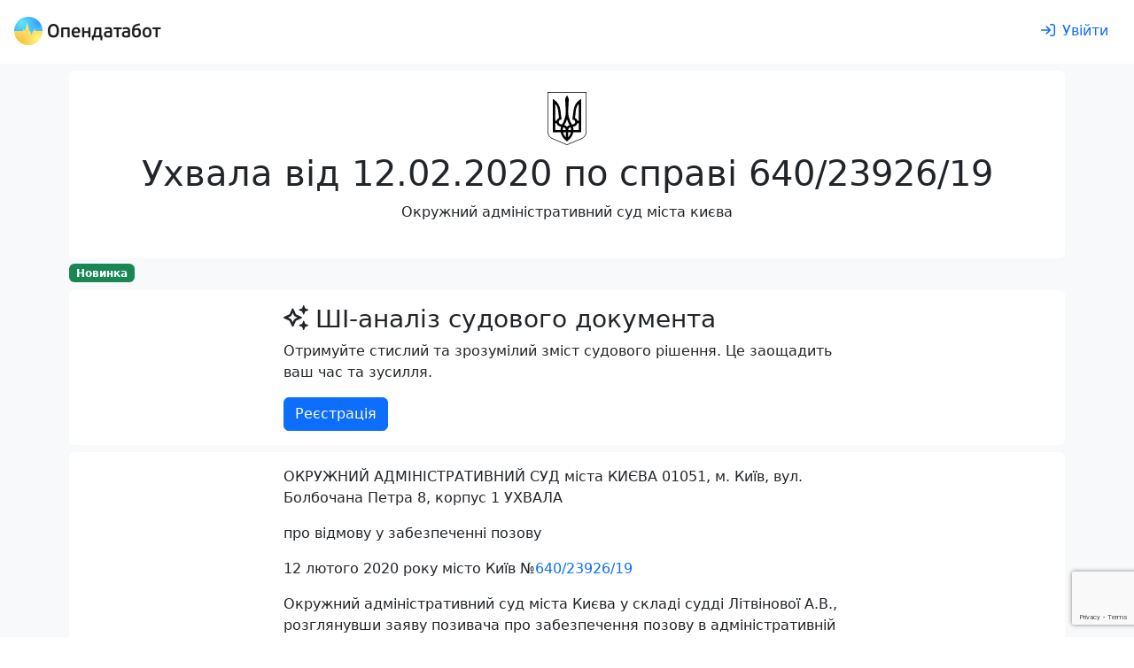

--- FILE ---
content_type: text/html; charset=utf-8
request_url: https://opendatabot.ua/court/87554967-b901fdcf85185c10fac7e69745726fec
body_size: 34999
content:
<!DOCTYPE html>
<html  data-head-attrs=""  lang="uk">
  <head>
    <meta charset="UTF-8" />
    <link
      rel="apple-touch-icon-precomposed"
      sizes="57x57"
      href="/court/icons/apple-touch-icon-57x57.png"
    />
    <link
      rel="apple-touch-icon-precomposed"
      sizes="114x114"
      href="/court/icons/apple-touch-icon-114x114.png"
    />
    <link
      rel="apple-touch-icon-precomposed"
      sizes="72x72"
      href="/court/icons/apple-touch-icon-72x72.png"
    />
    <link
      rel="apple-touch-icon-precomposed"
      sizes="144x144"
      href="/court/icons/apple-touch-icon-144x144.png"
    />
    <link
      rel="apple-touch-icon-precomposed"
      sizes="60x60"
      href="/court/icons/apple-touch-icon-60x60.png"
    />
    <link
      rel="apple-touch-icon-precomposed"
      sizes="120x120"
      href="/court/icons/apple-touch-icon-120x120.png"
    />
    <link
      rel="apple-touch-icon-precomposed"
      sizes="76x76"
      href="/court/icons/apple-touch-icon-76x76.png"
    />
    <link
      rel="apple-touch-icon-precomposed"
      sizes="152x152"
      href="/court/icons/apple-touch-icon-152x152.png"
    />
    <link
      rel="icon"
      type="image/png"
      sizes="196x196"
      href="/court/icons/favicon-196x196.png"
    />
    <link
      rel="icon"
      type="image/png"
      sizes="96x96"
      href="/court/icons/favicon-96x96.png"
    />
    <link
      rel="icon"
      type="image/png"
      sizes="32x32"
      href="/court/icons/favicon-32x32.png"
    />
    <link
      rel="icon"
      type="image/png"
      sizes="16x16"
      href="/court/icons/favicon-16x16.png"
    />
    <link
      rel="icon"
      type="image/png"
      sizes="128x128"
      href="/court/icons/favicon-128x128.png"
    />
    <meta
      name="application-name"
      content="Бабуля: цей проект присвячується моїм бабусям Волошка Ганні Федорівні та Хорсєвій Олені Борисівні"
    />
    <meta name="msapplication-TileColor" content="#FFFFFF" />
    <meta name="msapplication-TileImage" content="mstile-144x144.png" />
    <meta name="msapplication-square70x70logo" content="mstile-70x70.png" />
    <meta name="msapplication-square150x150logo" content="mstile-150x150.png" />
    <meta name="msapplication-wide310x150logo" content="mstile-310x150.png" />
    <meta name="msapplication-square310x310logo" content="mstile-310x310.png" />
    <meta name="viewport" content="width=device-width, initial-scale=1.0" />
    <script async src="https://www.googletagmanager.com/gtag/js?id=G-0SS0PS3NLJ"></script>
    <script src="/court/js/analytics.js"></script>
    <script src="/court/js/ga-user.js"></script>
    <script src="/court/js/ga4attribute.js"></script>
    <script type="module" crossorigin src="/court/assets/index.b62baf7d.js"></script>
    <link rel="stylesheet" href="/court/assets/index.32ecc980.css">
  
<title>Ухвала № 87554967 від 12.02.2020 по справі 640/23926/19</title><meta property="fb:app_id" content="1633346113660246"><meta property="og:title" content="Ухвала № 87554967 від 12.02.2020 по справі 640/23926/19"><meta property="og:url" content="https://court.opendatabot.ua/court/87554967-b901fdcf85185c10fac7e69745726fec"><meta name="twitter:title" content="Ухвала № 87554967 від 12.02.2020 по справі 640/23926/19"><meta name="description" content="Ухвала № 87554967 від 12.02.2020 по справі 640/23926/19 Розглянув - Окружний адміністративний суд міста Києва про накладення штрафу від 19.11.2019 №ТД/ФС-665"><meta property="og:description" content="Ухвала № 87554967 від 12.02.2020 по справі 640/23926/19 Розглянув - Окружний адміністративний суд міста Києва про накладення штрафу від 19.11.2019 №ТД/ФС-665"><meta name="twitter:description" content="Ухвала № 87554967 від 12.02.2020 по справі 640/23926/19 Розглянув - Окружний адміністративний суд міста Києва про накладення штрафу від 19.11.2019 №ТД/ФС-665"><meta property="og:image" content="https://court.opendatabot.ua/court/twitter-card.png"><meta name="twitter:image" content="https://court.opendatabot.ua/court/twitter-card.png"><meta name="twitter:card" content="summary"><meta name="twitter:site" content="@OpenDataBot"><meta property="og:image:alt" content="Ухвала № 87554967 від 12.02.2020 по справі 640/23926/19"><meta name="twitter:image:alt" content="Ухвала № 87554967 від 12.02.2020 по справі 640/23926/19"><meta property="og:type" content="website"><meta name="robots" content="noindex, follow"><link rel="canonical" href="https://opendatabot.ua/court/87554967-b901fdcf85185c10fac7e69745726fec"><script src="https://www.google.com/recaptcha/api.js?hl=uk" async defer></script><script src="https://www.google.com/recaptcha/api.js?render=6LcmcZ4aAAAAABe02WK1E5zQmFkyniCUfld5a8dt" async defer></script><meta name="head:count" content="18"><link rel="modulepreload" crossorigin href="/court/assets/empty.0ed2bafd.js"><link rel="modulepreload" crossorigin href="/court/assets/court.014c23e5.js"><link rel="stylesheet" href="/court/assets/court.1a31fee6.css"><link rel="modulepreload" crossorigin href="/court/assets/FaIcon.ffdb82a5.js"><link rel="modulepreload" crossorigin href="/court/assets/Cards.f4563ffd.js"><link rel="stylesheet" href="/court/assets/Cards.40d6d223.css">
</head>

  <body  data-head-attrs="" >
    <script>
      const getStoredTheme = () => localStorage.getItem("theme");
      const setStoredTheme = (theme) => localStorage.setItem("theme", theme);
      const getPreferredTheme = () => {
        const storedTheme = getStoredTheme();
        if (storedTheme) {
          return storedTheme;
        }
        return window.matchMedia("(prefers-color-scheme: dark)").matches
          ? "dark"
          : "light";
      };
      const setTheme = (theme) => {
        if (
          theme === "auto" &&
          window.matchMedia("(prefers-color-scheme: dark)").matches
        ) {
          document.documentElement.setAttribute("data-bs-theme", "dark");
        } else {
          document.documentElement.setAttribute("data-bs-theme", theme);
        }
      };
      setTheme(getPreferredTheme());
      window
        .matchMedia("(prefers-color-scheme: dark)")
        .addEventListener("change", () => {
          const storedTheme = getStoredTheme();
          if (storedTheme !== "light" && storedTheme !== "dark") {
            setTheme(getPreferredTheme());
          }
        });
      window.addEventListener("DOMContentLoaded", () => {
        document
          .querySelectorAll("[data-bs-theme-switch]")
          .forEach((toggle) => {
            const switchTheme = () => {
              const theme = getPreferredTheme() === "dark" ? "light" : "dark";
              setStoredTheme(theme);
              setTheme(theme);
            };
            toggle.addEventListener("click", switchTheme);
          });
      });
    </script>
    <div id="app" data-server-rendered="true"><!--[--><!--[--><div class="bg-body-tertiary"><div class="bg-body"><!--[--><!----><nav class="navbar navbar-light navbar-expand header-light-extended" data-v-7ec53910><div class="container-fluid d-block px-0" data-v-7ec53910><div class="d-flex align-items-top px-3 py-2" data-v-7ec53910><a class="navbar-brand d-print-inline-block" href="/" style="padding-top:0.125rem;" data-v-7ec53910><img class="img-themed" src="[data-uri]" height="32" width="166" title="Opendatabot" data-v-7ec53910></a><!----><div class="p-1" data-v-7ec53910></div><a class="btn btn-link ms-auto text-decoration-none d-print-none" href="/login" aria-label="login" rel="nofollow" data-v-7ec53910><svg xmlns="http://www.w3.org/2000/svg" viewBox="0 0 512 512" fill="currentColor" class="far fa-sign-in svg-inline--fa me-md-2" data-v-7ec53910><path d="M217 401L345 273c9.4-9.4 9.4-24.6 0-33.9L217 111c-9.4-9.4-24.6-9.4-33.9 0s-9.4 24.6 0 33.9l87 87L24 232c-13.3 0-24 10.7-24 24s10.7 24 24 24l246.1 0-87 87c-9.4 9.4-9.4 24.6 0 33.9s24.6 9.4 33.9 0zM344 80l80 0c22.1 0 40 17.9 40 40l0 272c0 22.1-17.9 40-40 40l-80 0c-13.3 0-24 10.7-24 24s10.7 24 24 24l80 0c48.6 0 88-39.4 88-88l0-272c0-48.6-39.4-88-88-88l-80 0c-13.3 0-24 10.7-24 24s10.7 24 24 24z"></path></svg><span class="d-none d-md-inline" data-v-7ec53910>Увійти</span></a></div></div></nav><!--]--></div><div class="container p-2 pb-0"><section class="rounded p-4 mb-1 bg-body"><div class="text-center"><img class="mb-2" height="60" src="https://opendatabot.ua/img/herb.svg" alt="Герб України"><hgroup><h1>Ухвала від 12.02.2020 по справі 640/23926/19</h1><p>Окружний адміністративний суд міста києва</p></hgroup></div></section><p class="mb-2"><span class="badge text-bg-success">Новинка</span></p><section class="bg-body rounded p-3 mb-2"><div class="fixed-width mx-auto"><hgroup><h3><svg class="svg-inline--fa fa-sparkles me-2" style="" aria-hidden="true" focusable="false" data-prefix="far" data-icon="sparkles" role="img" xmlns="http://www.w3.org/2000/svg" viewBox="0 0 512 512"><path class="" style="" fill="currentColor" d="M327.5 85.2c-4.5 1.7-7.5 6-7.5 10.8s3 9.1 7.5 10.8L384 128l21.2 56.5c1.7 4.5 6 7.5 10.8 7.5s9.1-3 10.8-7.5L448 128l56.5-21.2c4.5-1.7 7.5-6 7.5-10.8s-3-9.1-7.5-10.8L448 64 426.8 7.5C425.1 3 420.8 0 416 0s-9.1 3-10.8 7.5L384 64 327.5 85.2zM9.3 240C3.6 242.6 0 248.3 0 254.6s3.6 11.9 9.3 14.5L26.3 277l8.1 3.7 .6 .3 88.3 40.8L164.1 410l.3 .6 3.7 8.1 7.9 17.1c2.6 5.7 8.3 9.3 14.5 9.3s11.9-3.6 14.5-9.3l7.9-17.1 3.7-8.1 .3-.6 40.8-88.3L346 281l.6-.3 8.1-3.7 17.1-7.9c5.7-2.6 9.3-8.3 9.3-14.5s-3.6-11.9-9.3-14.5l-17.1-7.9-8.1-3.7-.6-.3-88.3-40.8L217 99.1l-.3-.6L213 90.3l-7.9-17.1c-2.6-5.7-8.3-9.3-14.5-9.3s-11.9 3.6-14.5 9.3l-7.9 17.1-3.7 8.1-.3 .6-40.8 88.3L35.1 228.1l-.6 .3-8.1 3.7L9.3 240zm83 14.5l51.2-23.6c10.4-4.8 18.7-13.1 23.5-23.5l23.6-51.2 23.6 51.2c4.8 10.4 13.1 18.7 23.5 23.5l51.2 23.6-51.2 23.6c-10.4 4.8-18.7 13.1-23.5 23.5l-23.6 51.2-23.6-51.2c-4.8-10.4-13.1-18.7-23.5-23.5L92.3 254.6zM384 384l-56.5 21.2c-4.5 1.7-7.5 6-7.5 10.8s3 9.1 7.5 10.8L384 448l21.2 56.5c1.7 4.5 6 7.5 10.8 7.5s9.1-3 10.8-7.5L448 448l56.5-21.2c4.5-1.7 7.5-6 7.5-10.8s-3-9.1-7.5-10.8L448 384l-21.2-56.5c-1.7-4.5-6-7.5-10.8-7.5s-9.1 3-10.8 7.5L384 384z"></path></svg>ШІ-аналіз судового документа</h3><p>Отримуйте стислий та зрозумілий зміст судового рішення. Це заощадить ваш час та зусилля.</p></hgroup><a class="btn btn-primary" href="/registration">Реєстрація</a></div></section><div class="rounded bg-body px-4 p-3 pb-0 mb-2 visited"><div class="fixed-width mx-auto"><p>ОКРУЖНИЙ АДМІНІСТРАТИВНИЙ СУД  міста КИЄВА   01051, м. Київ, вул. Болбочана Петра 8, корпус 1   УХВАЛА  </p><p> про відмову у забезпеченні позову   </p><p>  12 лютого 2020 року                               місто Київ                                      №<a href="https://court.opendatabot.ua/cause/640%2F23926%2F19" class="raw-link">640/23926/19</a>  </p><p> Окружний адміністративний суд міста Києва у складі судді Літвінової А.В., розглянувши заяву позивача про забезпечення позову в адміністративній справі  </p><p> за позовомфізичної особи-підприємця ОСОБА_1  до  третя особаГоловного управління Держпраці у Київській області   Головне управління Державної податкової служби у місті Києві  про   визнання протиправною та скасування постанови про накладення штрафу від 19.11.2019 №ТД/ФС-665, ВСТАНОВИВ:  </p><p> Фізична особа-підприємець ОСОБА_1 звернувся до Окружного адміністративного суду міста Києва з позовною заявою до Головного управління Держпраці у Київській області, третя особа - Головне управління Державної податкової служби у місті Києві, в якій просить суд визнати протиправною та скасувати постанову Головного управління Держпраці у Київській області про накладення штрафу від 19.11.2019 №ТД/ФС-665.  </p><p> Ухвалою Окружного адміністративного суду міста Києва від 09.12.2019 позовну заяву фізичної особи-підприємця ОСОБА_1 прийнято до розгляду та відкрито спрощене позовне провадження в адміністративній справі №<a href="https://court.opendatabot.ua/cause/640%2F23926%2F19" class="raw-link">640/23926/19</a>.  </p><p> Разом з позовною заявою, позивачем подано заяву про забезпечення позову шляхом зупинення дії постанови про накладення штрафу від 19.11.2019 №ТД/ФС, винесеної Головним управлінням Держпраці у Київській області.  </p><p> Ухвалою Окружного адміністративного суду міста Києва від 09.12.2019 у справі №<a href="https://court.opendatabot.ua/cause/640%2F23926%2F19" class="raw-link">640/23926/19</a> відмовлено в задоволенні заяви фізичної особи-підприємця ОСОБА_1 про забезпечення позову.  </p><p> Разом з тим, фізична особа-підприємець ОСОБА_1 11.02.2020 вдруге звернувся до суду з заявою про забезпечення позову. Так, відповідно до вказаної заяви позивач просить вжити заходи забезпечення позову шляхом зупинення стягнення у виконавчому провадженні ВП№61062782 на підставі виконавчого документа, а саме: постанови про накладення штрафу уповноваженими особами №ТД/ФС-665 від 19.11.2019, винесену Головним управлінням Держпраці у Київській області, до вирішення справи №<a href="https://court.opendatabot.ua/cause/640%2F23926%2F19" class="raw-link">640/23926/19</a> по суті.  </p><p> В обґрунтування заяви про забезпечення позову, позивачем вказано на те,  що 29 січня 2020 року старшим державним виконавцем Оболонського районного відділу державної виконавчої служби у місті Києві Центрального міжрегіонального управління Міністерства юстиції (м. Київ) Стужуком Павлом Петровичем відкрито виконавче провадження ВП№61062782, відповідно до якої постановлено стягнути з фізичної особа-підприємець ОСОБА_1 штраф у розмірі 125 190,00 грн. та виконавчий збір/основну винагороду приватного виконавця у розмірі 12 519 грн.  </p><p> Також, позивачем зазначено, що 29 січня 2020 року старшим державним виконавцем Оболонського районного відділу державної виконавчої служби у місті Києві Центрального міжрегіонального управління Міністерства юстиції (м. Київ) в рамках виконавчого провадження ВП№61062782 винесено постанови про арешт коштів боржника, якими постановлено накласти арешт на грошові кошти, що містяться на відкритих рахунках, а також на кошти на рахунках, що будуть відкриті після винесення постанови про арешт коштів рахунках накладення арешту та/або звернення стягнення на які заборонено законом, та належить боржнику ОСОБА_1 .  </p><p> Позивачем наголошено, що у разі якщо не зупинити виконавче провадження ВП №61062782, це може призвести до порушення оспорюваних прав та інтересів, за захистом яких позивач звернувся до Окружного адміністративного суду міста Києва. Оскільки сума штрафу у розмірі 125 190,00 грн., та виконавчий збір/основна винагорода приватного виконавця у розмірі 12 519, 00 гривень є досить велика, стягнення яких можливе до вирішення спору по суті, що в подальшому призведе до складного поновлення порушених прав позивача через звернення до суду.   </p><p> Також, позивачем зазначено, що постанова про накладення штрафу уповноваженими особами від 19.11.2019 року №ТД/ФС-665, винесена Головним управлінням Держпраці у Київській області, має ознаки протиправності, оскільки відсутні належні, допустимі, достовірні докази, які б підтверджували причетність позивача до правопорушення та вказано на протиправність оскаржуваного рішення.  </p><p> Згідно з приписами статті 154 Кодексу адміністративного судочинства України клопотання про забезпечення позову розглянуто без повідомлення учасників справи в порядку письмового провадження.  </p><p> Згідно з частиною другою статті 150 Кодексу адміністративного судочинства України забезпечення позову допускається як до пред`явлення позову, так і на будь-якій стадії розгляду справи, якщо:  </p><p>  1) невжиття таких заходів може істотно ускладнити чи унеможливити виконання рішення суду або ефективний захист або поновлення порушених чи оспорюваних прав або інтересів позивача, за захистом яких він звернувся або має намір звернутися до суду; або  </p><p>  2) очевидними є ознаки протиправності рішення, дії чи бездіяльності суб`єкта владних повноважень, та порушення прав, свобод або інтересів особи, яка звернулася до суду, таким рішенням, дією або бездіяльністю.  </p><p> Відповідно до пункту 1 частини першої статті 151 Кодексу адміністративного судочинства України позов може бути забезпечено зупиненням дії індивідуального акта або нормативно-правового акта.  </p><p> Забезпечення позову по суті - це обмеження суб`єктивних прав, свобод та інтересів відповідача або пов`язаних з ним інших осіб з метою забезпечення реалізації в майбутньому актів правосуддя і задоволених вимог позивача (заявника).  </p><p> Тобто, прийняття такого рішення доцільно та можливе лише в разі наявності достатньо обґрунтованого припущення, що невжиття таких заходів може в майбутньому ускладнити виконання судового рішення чи привести до потреби докласти значні зусилля для відновлення прав позивача.  </p><p> Відповідно, розгляд заяв про забезпечення позову здійснюється з урахуванням доказів, наданих позивачем на підтвердження своїх вимог, суд повинен пересвідчитися, зокрема, в тому, що між сторонами дійсно виник спір та існує реальна загроза невиконання чи утруднення виконання можливого рішення суду про задоволення позову, з`ясувати обсяг позовних вимог, дані про особу відповідача, а також відповідність виду забезпечення позову, який просить застосувати особа, котра звернулася з такою заявою, позовним вимогам.  </p><p> У випадку звернення сторони з вимогою про вжиття заходів забезпечення адміністративного позову, заявник повинен обґрунтувати причини звернення з такою вимогою та надати відповідні докази, які б підтверджували факт існування реальної загрози його правам, свободам та інтересам.  </p><p> Крім того, суд звертає увагу, що згідно Рекомендації №R (89) 8 про тимчасовий судовий захист в адміністративних справах, прийнятій Комітетом Міністрів Ради Європи 13 вересня 1989 року рішення про вжиття заходів тимчасового захисту може, зокрема, прийматися у разі, якщо виконання адміністративного акта може спричинити значну шкоду, відшкодування якої неминуче пов`язано з труднощами, і якщо на перший погляд наявні достатньо вагомі підстави для сумнівів у правомірності такого акта.  </p><p> Таким чином, суд, розглядаючи заяву про вжиття заходів забезпечення адміністративного позову, з огляду на докази, надані стороною по справі для підтвердження своїх вимог, має пересвідчитись, зокрема, у тому, що існує реальна загроза невиконання рішення суду чи суттєва перешкода у такому виконанні, позов слід забезпечити саме у такий спосіб, про який просить позивач, такий спосіб є співмірним обсягу позовних вимог, позивач має легітимну мету забезпечити саме захист своїх прав та інтересів від неправомірних дій відповідача.  </p><p> Як було зазначено судом в ухвалі Окружного адміністративного суду міста Києва від 09.12.2019 у справі №<a href="https://court.opendatabot.ua/cause/640%2F23926%2F19" class="raw-link">640/23926/19</a> про відмову фізичній особі-підприємцю ОСОБА_1 у забезпеченні позову, питання щодо визнання протиправною оскаржуваної постанови Головного управління Держпраці у Київській області про накладення штрафу від 19.11.2019 №ТД/ФС в рамках адміністративної справи <a href="https://court.opendatabot.ua/cause/640%2F23926%2F19" class="raw-link">640/23926/19</a>, підлягають з`ясуванню під час розгляду даної справи по суті та наявність ознак протиправності дій Головного управління Держпраці у Київській області щодо винесення вказаної постанови, може бути виявлена судом тільки на підставі з`ясування фактичних обставин справи, а також оцінки належності, допустимості та достовірності як кожного доказу окремо, так і достатності та взаємного зв`язку наявних у матеріалах справи доказів у їх сукупності.   </p><p> Крім того, підставою для звернення до суду з даною заявою про забезпечення позову шляхом зупинення стягнення у виконавчому провадженні ВП№61062782, стала саме постанова про відкриття виконавчого провадження від 29.01.2020 ВП№29.01.2020 відповідно до якої постановлено стягнути з фізичної особа-підприємець ОСОБА_1 штраф у розмірі 125 190,00 грн. та виконавчий збір/основну винагороду приватного виконавця у розмірі 12 519 грн. Разом з тим, предметом оскарження в рамках даної адміністративної справи є постанова Головного управління Держпраці у Київській області про накладення штрафу від 19.11.2019 №ТД/ФС-665.  </p><p> Суд наголошує на тому, що позивач не позбавлений можливості оскаржити в судовому порядку постанову про відкриття виконавчого провадження від 29.01.2020 ВП№61062782 щодо стягнення з фізичної особи-підприємця ОСОБА_1 штрафу у розмірі 125     190, 00 грн. та виконавчого збору/основної винагороди приватного виконавця у розмірі 12 519 грн.  </p><p> Виходячи зі змісту позовної заяви та викладеного у заяві про забезпечення позову обґрунтування щодо вжиття заходів забезпечення позову, дослідивши матеріали справи, станом на час винесення даної ухвали суд приходить до висновку про відсутність підстав для забезпечення позову у спосіб, зазначений позивачем.  </p><p> Керуючись статтями 150-154, 248, 256 Кодексу адміністративного судочинства України, суд -  </p><p> УХВАЛИВ:  </p><p> В задоволенні заяви фізичної особи-підприємця ОСОБА_1 про забезпечення позову - відмовити.  </p><p> Ухвала набирає законної сили з моменту її підписання суддею, відповідно до  статті 256 Кодексу адміністративного судочинства України і може бути оскаржена до суду апеляційної інстанції за правилами, встановленими статтями 292-297 Кодексу адміністративного судочинства України, із урахуванням положень пункту 15.5 Перехідних положень (Розділу VII) Кодексу адміністративного судочинства України.  </p><p>            Суддя                                                                                                     Літвінова А.В.</p></div><div class="reset-margin-x"><div class="table-responsive" data-v-6b164023><table class="table mb-0" data-v-6b164023><caption data-v-6b164023></caption><tbody data-v-6b164023><!--[--><tr data-v-6b164023><!--[--><!--[--><!----><td data-v-6b164023>Суд</td><!--]--><!--[--><!----><td data-v-6b164023><a href="/c/34414689" data-v-6b164023>Окружний адміністративний суд міста Києва</a></td><!--]--><!--]--></tr><tr data-v-6b164023><!--[--><!--[--><!----><td data-v-6b164023>Дата ухвалення рішення</td><!--]--><!--[--><!----><td data-v-6b164023>12.02.2020</td><!--]--><!--]--></tr><tr data-v-6b164023><!--[--><!--[--><!----><td data-v-6b164023>Оприлюднено</td><!--]--><!--[--><!----><td data-v-6b164023>17.02.2020</td><!--]--><!--]--></tr><tr data-v-6b164023><!--[--><!--[--><!----><td data-v-6b164023>Номер документу</td><!--]--><!--[--><!----><td data-v-6b164023>87554967</td><!--]--><!--]--></tr><tr data-v-6b164023><!--[--><!--[--><!----><td data-v-6b164023>Судочинство</td><!--]--><!--[--><!----><td data-v-6b164023>Адміністративне</td><!--]--><!--]--></tr><!--]--></tbody></table><div class="text-end" data-v-6b164023></div></div></div></div><div class="rounded bg-body px-4 p-3 pb-0 mb-2"><h3 class="mb-1">Судовий реєстр по справі —<a class="raw-link ms-1" href="https://court.opendatabot.ua/cause/640%2F23926%2F19">640/23926/19</a></h3><div class="bg-body rounded"><div class="row flex-nowrap flex-lg-wrap scrollable reset-margin-x p-1 cards-bg rounded"><!--[--><div class="col col-lg-4 col-xxl-3 p-0"><div class="p-2 h-100"><div class="card border-0 shadow-sm h-100" data-v-e72edafa><div class="card-body d-flex flex-column" data-v-e72edafa><h4 data-v-e72edafa><a href="122448138-6b83a409ede3e6198c417acf7d575984" data-v-e72edafa>Постанова від 21.10.2024</a></h4><!--[--><p class="card-text" data-v-e72edafa><span data-v-e72edafa>Адміністративне</span></p><p class="card-text" data-v-e72edafa><span data-v-e72edafa>Шостий апеляційний адміністративний суд</span></p><p class="card-text" data-v-e72edafa><span data-v-e72edafa>Безименна Наталія Вікторівна</span></p><!--]--><div class="d-flex mt-auto" data-v-e72edafa><!----><!----></div></div></div></div></div><div class="col col-lg-4 col-xxl-3 p-0"><div class="p-2 h-100"><div class="card border-0 shadow-sm h-100" data-v-e72edafa><div class="card-body d-flex flex-column" data-v-e72edafa><h4 data-v-e72edafa><a href="119342252-af5059161a924abf425238c52c8bcdb0" data-v-e72edafa>Ухвала від 27.05.2024</a></h4><!--[--><p class="card-text" data-v-e72edafa><span data-v-e72edafa>Адміністративне</span></p><p class="card-text" data-v-e72edafa><span data-v-e72edafa>Шостий апеляційний адміністративний суд</span></p><p class="card-text" data-v-e72edafa><span data-v-e72edafa>Безименна Наталія Вікторівна</span></p><!--]--><div class="d-flex mt-auto" data-v-e72edafa><!----><!----></div></div></div></div></div><div class="col col-lg-4 col-xxl-3 p-0"><div class="p-2 h-100"><div class="card border-0 shadow-sm h-100" data-v-e72edafa><div class="card-body d-flex flex-column" data-v-e72edafa><h4 data-v-e72edafa><a href="118632875-4a06effb75b0f49b17ad12114cd74bc8" data-v-e72edafa>Ухвала від 25.04.2024</a></h4><!--[--><p class="card-text" data-v-e72edafa><span data-v-e72edafa>Адміністративне</span></p><p class="card-text" data-v-e72edafa><span data-v-e72edafa>Шостий апеляційний адміністративний суд</span></p><p class="card-text" data-v-e72edafa><span data-v-e72edafa>Безименна Наталія Вікторівна</span></p><!--]--><div class="d-flex mt-auto" data-v-e72edafa><!----><!----></div></div></div></div></div><div class="col col-lg-4 col-xxl-3 p-0"><div class="p-2 h-100"><div class="card border-0 shadow-sm h-100" data-v-e72edafa><div class="card-body d-flex flex-column" data-v-e72edafa><h4 data-v-e72edafa><a href="110439646-cee3a3fcb5787b3170370963b7783ae8" data-v-e72edafa>Ухвала від 24.04.2023</a></h4><!--[--><p class="card-text" data-v-e72edafa><span data-v-e72edafa>Адміністративне</span></p><p class="card-text" data-v-e72edafa><span data-v-e72edafa>Шостий апеляційний адміністративний суд</span></p><p class="card-text" data-v-e72edafa><span data-v-e72edafa>Безименна Наталія Вікторівна</span></p><!--]--><div class="d-flex mt-auto" data-v-e72edafa><!----><!----></div></div></div></div></div><div class="col col-lg-4 col-xxl-3 p-0"><div class="p-2 h-100"><div class="card border-0 shadow-sm h-100" data-v-e72edafa><div class="card-body d-flex flex-column" data-v-e72edafa><h4 data-v-e72edafa><a href="110439645-6d39db9c17800d3e71a4b3b4ba556a23" data-v-e72edafa>Ухвала від 24.04.2023</a></h4><!--[--><p class="card-text" data-v-e72edafa><span data-v-e72edafa>Адміністративне</span></p><p class="card-text" data-v-e72edafa><span data-v-e72edafa>Шостий апеляційний адміністративний суд</span></p><p class="card-text" data-v-e72edafa><span data-v-e72edafa>Безименна Наталія Вікторівна</span></p><!--]--><div class="d-flex mt-auto" data-v-e72edafa><!----><!----></div></div></div></div></div><div class="col col-lg-4 col-xxl-3 p-0"><div class="p-2 h-100"><div class="card border-0 shadow-sm h-100" data-v-e72edafa><div class="card-body d-flex flex-column" data-v-e72edafa><h4 data-v-e72edafa><a href="108113759-ced4e4e8d76f5ccb88be0a9e51e9af0e" data-v-e72edafa>Ухвала від 26.12.2022</a></h4><!--[--><p class="card-text" data-v-e72edafa><span data-v-e72edafa>Адміністративне</span></p><p class="card-text" data-v-e72edafa><span data-v-e72edafa>Шостий апеляційний адміністративний суд</span></p><p class="card-text" data-v-e72edafa><span data-v-e72edafa>Безименна Наталія Вікторівна</span></p><!--]--><div class="d-flex mt-auto" data-v-e72edafa><!----><!----></div></div></div></div></div><div class="col col-lg-4 col-xxl-3 p-0"><div class="p-2 h-100"><div class="card border-0 shadow-sm h-100" data-v-e72edafa><div class="card-body d-flex flex-column" data-v-e72edafa><h4 data-v-e72edafa><a href="107366644-b294c691e8c4687ce1e308ee6948752d" data-v-e72edafa>Рішення від 17.11.2022</a></h4><!--[--><p class="card-text" data-v-e72edafa><span data-v-e72edafa>Адміністративне</span></p><p class="card-text" data-v-e72edafa><span data-v-e72edafa>Окружний адміністративний суд міста Києва</span></p><p class="card-text" data-v-e72edafa><span data-v-e72edafa>Літвінова А.В.</span></p><!--]--><div class="d-flex mt-auto" data-v-e72edafa><!----><!----></div></div></div></div></div><div class="col col-lg-4 col-xxl-3 p-0"><div class="p-2 h-100"><div class="card border-0 shadow-sm h-100" data-v-e72edafa><div class="card-body d-flex flex-column" data-v-e72edafa><h4 data-v-e72edafa><a href="88810487-b341615247f1309b2115356548bc543b" data-v-e72edafa>Постанова від 16.04.2020</a></h4><!--[--><p class="card-text" data-v-e72edafa><span data-v-e72edafa>Адміністративне</span></p><p class="card-text" data-v-e72edafa><span data-v-e72edafa>Шостий апеляційний адміністративний суд</span></p><p class="card-text" data-v-e72edafa><span data-v-e72edafa>Мельничук Володимир Петрович</span></p><!--]--><div class="d-flex mt-auto" data-v-e72edafa><!----><!----></div></div></div></div></div><div class="col col-lg-4 col-xxl-3 p-0"><div class="p-2 h-100"><div class="card border-0 shadow-sm h-100" data-v-e72edafa><div class="card-body d-flex flex-column" data-v-e72edafa><h4 data-v-e72edafa><a href="88810471-60d95f5a1cd119d2e64ae33217a5a36c" data-v-e72edafa>Постанова від 16.04.2020</a></h4><!--[--><p class="card-text" data-v-e72edafa><span data-v-e72edafa>Адміністративне</span></p><p class="card-text" data-v-e72edafa><span data-v-e72edafa>Шостий апеляційний адміністративний суд</span></p><p class="card-text" data-v-e72edafa><span data-v-e72edafa>Мельничук Володимир Петрович</span></p><!--]--><div class="d-flex mt-auto" data-v-e72edafa><!----><!----></div></div></div></div></div><div class="col col-lg-4 col-xxl-3 p-0"><div class="p-2 h-100"><div class="card border-0 shadow-sm h-100" data-v-e72edafa><div class="card-body d-flex flex-column" data-v-e72edafa><h4 data-v-e72edafa><a href="88354304-799386f5d565972c86e318c1120474b8" data-v-e72edafa>Ухвала від 23.03.2020</a></h4><!--[--><p class="card-text" data-v-e72edafa><span data-v-e72edafa>Адміністративне</span></p><p class="card-text" data-v-e72edafa><span data-v-e72edafa>Шостий апеляційний адміністративний суд</span></p><p class="card-text" data-v-e72edafa><span data-v-e72edafa>Мельничук Володимир Петрович</span></p><!--]--><div class="d-flex mt-auto" data-v-e72edafa><!----><!----></div></div></div></div></div><!--]--></div></div></div><div class="bg-body text-center px-4 p-5 rounded d-print-none mb-2"><div class="mx-auto"><!--[--><div class="fs-1">🇺🇦 Опендатабот</div><p>Опендатабот — сервіс моніторингу реєстраційних даних українських компаній та судового реєстру для захисту від рейдерських захоплень і контролю контрагентів.</p><div class="p-2"></div><p>Додайте Опендатабот до улюбленого месенджеру</p><!--]--><p class="text-center"><a class="btn m-1" href="https://telegram.me/OpenDataUABot?start=source_webcom" target="_blank" rel="nofollow"><img class="me-1" src="data:image/svg+xml,%3csvg xmlns=&#39;http://www.w3.org/2000/svg&#39; viewBox=&#39;0 0 32 32&#39;%3e%3cdefs%3e%3clinearGradient id=&#39;a&#39; x1=&#39;.667&#39; y1=&#39;.167&#39; x2=&#39;.417&#39; y2=&#39;.75&#39;%3e%3cstop stop-color=&#39;%2337aee2&#39; offset=&#39;0&#39;/%3e%3cstop stop-color=&#39;%231e96c8&#39; offset=&#39;1&#39;/%3e%3c/linearGradient%3e%3clinearGradient id=&#39;b&#39; x1=&#39;.66&#39; y1=&#39;.437&#39; x2=&#39;.851&#39; y2=&#39;.802&#39;%3e%3cstop stop-color=&#39;%23eff7fc&#39; offset=&#39;0&#39;/%3e%3cstop stop-color=&#39;white&#39; offset=&#39;1&#39;/%3e%3c/linearGradient%3e%3c/defs%3e%3ccircle cx=&#39;16&#39; cy=&#39;16&#39; r=&#39;16&#39; fill=&#39;url(%23a)&#39;/%3e%3cpath d=&#39;M13.07 23.33c-.52 0-.43-.19-.61-.69l-1.53-5.01 11.74-6.96&#39; fill=&#39;%23c8daea&#39;/%3e%3cpath d=&#39;M13.07 23.33c.4 0 .57-.18.8-.4.14-.13.85-.83 2.13-2.07l-2.66-1.61&#39; fill=&#39;%23a9c9dd&#39;/%3e%3cpath d=&#39;M13.34 19.25c3.87 2.86 6.02 4.45 6.45 4.77.73.4 1.26.19 1.45-.68.26-1.24 2.36-11.14 2.62-12.37.27-1.08-.41-1.57-1.11-1.25-1.54.59-13.87 5.35-15.42 5.94-1.05.43-1.04 1.01-.19 1.27.27.09 1.59.5 3.96 1.24 5.49-3.47 8.54-5.39 9.15-5.78.44-.26.83-.12.51.17&#39; fill=&#39;url(%23b)&#39;/%3e%3c/svg%3e" alt width="24" height="24"><span class="align-middle">Телеграм</span></a><a class="btn m-1" href="viber://pa?chatURI=opendatabot&amp;context=source_webcom" target="_blank" rel="nofollow"><img class="me-1" src="data:image/svg+xml,%3c%3fxml version=&#39;1.0&#39; encoding=&#39;UTF-8&#39; standalone=&#39;no&#39;%3f%3e%3csvg xmlns=&#39;http://www.w3.org/2000/svg&#39; xmlns:xlink=&#39;http://www.w3.org/1999/xlink&#39; viewBox=&#39;0 0 32 32&#39;%3e%3ccircle cx=&#39;16&#39; cy=&#39;16&#39; r=&#39;16&#39; fill=&#39;%237c529e&#39;/%3e%3cpath d=&#39;M19.24 15.13C19.04 15.13 18.87 14.97 18.86 14.77C18.79 13.48 18.18 12.85 16.94 12.78C16.73 12.77 16.57 12.59 16.58 12.38C16.59 12.17 16.77 12.01 16.98 12.02C18.62 12.11 19.53 13.05 19.62 14.73C19.63 14.94 19.46 15.12 19.26 15.13C19.25 15.13 19.24 15.13 19.24 15.13&#39; fill=&#39;white&#39; /%3e%3cpath d=&#39;M21.19 15.79C21.18 15.79 21.18 15.79 21.18 15.79C20.97 15.78 20.8 15.61 20.81 15.4C20.84 14.1 20.46 13.04 19.67 12.18C18.88 11.31 17.8 10.84 16.35 10.73C16.14 10.72 15.98 10.54 16 10.33C16.02 10.12 16.2 9.96 16.41 9.98C18.03 10.09 19.32 10.66 20.23 11.66C21.15 12.67 21.6 13.93 21.57 15.41C21.56 15.62 21.39 15.79 21.19 15.79&#39; fill=&#39;white&#39;/%3e%3cpath d=&#39;M22.81 16.19C22.79 13.86 22.12 12.09 20.76 10.76C19.42 9.45 17.72 8.78 15.71 8.76C15.5 8.76 15.33 8.59 15.33 8.38C15.33 8.17 15.5 8 15.71 8C15.71 8 15.72 8 15.72 8C17.93 8.02 19.8 8.76 21.29 10.21C22.78 11.67 23.55 13.68 23.57 16.19C23.57 16.4 23.4 16.57 23.19 16.57C23.19 16.57 23.19 16.57 23.19 16.57C22.94 16.46 22.81 16.33 22.81 16.19Z&#39; fill=&#39;white&#39;/%3e%3cpath d=&#39;M17.53 19.85C17.53 19.85 18.07 19.9 18.36 19.54C18.41 19.47 18.86 18.91 18.92 18.83C19.19 18.48 19.85 18.26 20.49 18.62C20.84 18.82 21.48 19.21 21.88 19.51C22.31 19.82 23.18 20.55 23.18 20.55C23.6 20.9 23.69 21.41 23.41 21.96C23.41 21.96 23.41 21.96 23.41 21.97C23.12 22.48 22.73 22.96 22.24 23.41C22.23 23.41 22.23 23.41 22.23 23.41C21.82 23.75 21.43 23.94 21.04 23.99C20.99 24 20.94 24 20.87 24C20.7 24 20.53 23.98 20.36 23.92C20.36 23.92 20.35 23.91 20.35 23.9C19.75 23.73 18.75 23.31 17.08 22.39C16 21.8 15.1 21.19 14.34 20.58C13.94 20.26 13.53 19.9 13.11 19.49C13.09 19.47 13.08 19.46 13.07 19.45C13.05 19.43 13.04 19.42 13.03 19.4C13.03 19.4 13.03 19.4 13.03 19.4C13.03 19.4 13.03 19.4 13.03 19.4C13.01 19.39 13 19.38 12.98 19.36C12.97 19.35 12.96 19.33 12.94 19.32C12.53 18.9 12.16 18.49 11.85 18.09C11.24 17.33 10.63 16.43 10.04 15.34C9.12 13.68 8.7 12.68 8.53 12.08C8.53 12.08 8.51 12.07 8.51 12.07C8.45 11.9 8.43 11.73 8.43 11.56C8.43 11.49 8.43 11.44 8.44 11.39C8.49 11 8.68 10.6 9.01 10.2C9.02 10.2 9.02 10.2 9.02 10.19C9.47 9.7 9.95 9.31 10.46 9.02C10.47 9.02 10.47 9.02 10.47 9.02C11.02 8.74 11.53 8.83 11.88 9.25C11.88 9.25 12.61 10.12 12.92 10.55C13.22 10.95 13.61 11.59 13.81 11.94C14.17 12.58 13.95 13.24 13.59 13.51C13.52 13.56 12.96 14.01 12.89 14.07C12.53 14.36 12.58 14.89 12.58 14.89C12.58 14.89 13.62 18.85 17.53 19.85&#39; fill=&#39;white&#39; /%3e%3c/svg%3e" alt width="24" height="24"><span class="align-middle">Вайбер</span></a></p><div class="p-2"></div><p class="fw-bold text-center">Опендатабот для телефону</p><p class="text-center"><a href="https://apps.apple.com/ua/app/опендатабот/id1463927156" aria-label="Установити з Appstore"><img class="m-1" src="data:image/svg+xml,%3c%3fxml version=&#39;1.0&#39; encoding=&#39;utf-8&#39;%3f%3e%3c!-- Generator: Adobe Illustrator 16.0.0%2c SVG Export Plug-In . SVG Version: 6.00 Build 0) --%3e%3c!DOCTYPE svg PUBLIC &#39;-//W3C//DTD SVG 1.1//EN&#39; &#39;http://www.w3.org/Graphics/SVG/1.1/DTD/svg11.dtd&#39;%3e%3csvg version=&#39;1.1&#39; id=&#39;US_UK_Download_on_the&#39; xmlns=&#39;http://www.w3.org/2000/svg&#39; xmlns:xlink=&#39;http://www.w3.org/1999/xlink&#39; x=&#39;0px&#39; y=&#39;0px&#39; width=&#39;135px&#39; height=&#39;40px&#39; viewBox=&#39;0 0 135 40&#39; enable-background=&#39;new 0 0 135 40&#39; xml:space=&#39;preserve&#39;%3e%3cg%3e %3cpath fill=&#39;%23A6A6A6&#39; d=&#39;M130.197%2c40H4.729C2.122%2c40%2c0%2c37.872%2c0%2c35.267V4.726C0%2c2.12%2c2.122%2c0%2c4.729%2c0h125.468 C132.803%2c0%2c135%2c2.12%2c135%2c4.726v30.541C135%2c37.872%2c132.803%2c40%2c130.197%2c40L130.197%2c40z&#39;/%3e %3cpath d=&#39;M134.032%2c35.268c0%2c2.116-1.714%2c3.83-3.834%2c3.83H4.729c-2.119%2c0-3.839-1.714-3.839-3.83V4.725 c0-2.115%2c1.72-3.835%2c3.839-3.835h125.468c2.121%2c0%2c3.834%2c1.72%2c3.834%2c3.835L134.032%2c35.268L134.032%2c35.268z&#39;/%3e %3cg%3e %3cg%3e %3cpath fill=&#39;white&#39; d=&#39;M30.128%2c19.784c-0.029-3.223%2c2.639-4.791%2c2.761-4.864c-1.511-2.203-3.853-2.504-4.676-2.528 c-1.967-0.207-3.875%2c1.177-4.877%2c1.177c-1.022%2c0-2.565-1.157-4.228-1.123c-2.14%2c0.033-4.142%2c1.272-5.24%2c3.196 c-2.266%2c3.923-0.576%2c9.688%2c1.595%2c12.859c1.086%2c1.553%2c2.355%2c3.287%2c4.016%2c3.226c1.625-0.067%2c2.232-1.036%2c4.193-1.036 c1.943%2c0%2c2.513%2c1.036%2c4.207%2c0.997c1.744-0.028%2c2.842-1.56%2c3.89-3.127c1.255-1.78%2c1.759-3.533%2c1.779-3.623 C33.507%2c24.924%2c30.161%2c23.647%2c30.128%2c19.784z&#39;/%3e %3cpath fill=&#39;white&#39; d=&#39;M26.928%2c10.306c0.874-1.093%2c1.472-2.58%2c1.306-4.089c-1.265%2c0.056-2.847%2c0.875-3.758%2c1.944 c-0.806%2c0.942-1.526%2c2.486-1.34%2c3.938C24.557%2c12.205%2c26.016%2c11.382%2c26.928%2c10.306z&#39;/%3e %3c/g%3e %3c/g%3e %3cg%3e %3cpath fill=&#39;white&#39; d=&#39;M53.645%2c31.504h-2.271l-1.244-3.909h-4.324l-1.185%2c3.909h-2.211l4.284-13.308h2.646L53.645%2c31.504z M49.755%2c25.955L48.63%2c22.48c-0.119-0.355-0.342-1.191-0.671-2.507h-0.04c-0.131%2c0.566-0.342%2c1.402-0.632%2c2.507l-1.105%2c3.475 H49.755z&#39;/%3e %3cpath fill=&#39;white&#39; d=&#39;M64.662%2c26.588c0%2c1.632-0.441%2c2.922-1.323%2c3.869c-0.79%2c0.843-1.771%2c1.264-2.942%2c1.264 c-1.264%2c0-2.172-0.454-2.725-1.362h-0.04v5.055h-2.132V25.067c0-1.026-0.027-2.079-0.079-3.159h1.875l0.119%2c1.521h0.04 c0.711-1.146%2c1.79-1.718%2c3.238-1.718c1.132%2c0%2c2.077%2c0.447%2c2.833%2c1.342C64.284%2c23.949%2c64.662%2c25.127%2c64.662%2c26.588z M62.49%2c26.666 c0-0.934-0.21-1.704-0.632-2.31c-0.461-0.632-1.08-0.948-1.856-0.948c-0.526%2c0-1.004%2c0.176-1.431%2c0.523 c-0.428%2c0.35-0.708%2c0.807-0.839%2c1.373c-0.066%2c0.264-0.099%2c0.48-0.099%2c0.65v1.6c0%2c0.698%2c0.214%2c1.287%2c0.642%2c1.768 s0.984%2c0.721%2c1.668%2c0.721c0.803%2c0%2c1.428-0.31%2c1.875-0.928C62.266%2c28.496%2c62.49%2c27.68%2c62.49%2c26.666z&#39;/%3e %3cpath fill=&#39;white&#39; d=&#39;M75.699%2c26.588c0%2c1.632-0.441%2c2.922-1.324%2c3.869c-0.789%2c0.843-1.77%2c1.264-2.941%2c1.264 c-1.264%2c0-2.172-0.454-2.724-1.362H68.67v5.055h-2.132V25.067c0-1.026-0.027-2.079-0.079-3.159h1.875l0.119%2c1.521h0.04 c0.71-1.146%2c1.789-1.718%2c3.238-1.718c1.131%2c0%2c2.076%2c0.447%2c2.834%2c1.342C75.32%2c23.949%2c75.699%2c25.127%2c75.699%2c26.588z M73.527%2c26.666 c0-0.934-0.211-1.704-0.633-2.31c-0.461-0.632-1.078-0.948-1.855-0.948c-0.527%2c0-1.004%2c0.176-1.432%2c0.523 c-0.428%2c0.35-0.707%2c0.807-0.838%2c1.373c-0.065%2c0.264-0.099%2c0.48-0.099%2c0.65v1.6c0%2c0.698%2c0.214%2c1.287%2c0.64%2c1.768 c0.428%2c0.48%2c0.984%2c0.721%2c1.67%2c0.721c0.803%2c0%2c1.428-0.31%2c1.875-0.928C73.303%2c28.496%2c73.527%2c27.68%2c73.527%2c26.666z&#39;/%3e %3cpath fill=&#39;white&#39; d=&#39;M88.039%2c27.772c0%2c1.132-0.393%2c2.053-1.182%2c2.764c-0.867%2c0.777-2.074%2c1.165-3.625%2c1.165 c-1.432%2c0-2.58-0.276-3.449-0.829l0.494-1.777c0.936%2c0.566%2c1.963%2c0.85%2c3.082%2c0.85c0.803%2c0%2c1.428-0.182%2c1.877-0.544 c0.447-0.362%2c0.67-0.848%2c0.67-1.454c0-0.54-0.184-0.995-0.553-1.364c-0.367-0.369-0.98-0.712-1.836-1.029 c-2.33-0.869-3.494-2.142-3.494-3.816c0-1.094%2c0.408-1.991%2c1.225-2.689c0.814-0.699%2c1.9-1.048%2c3.258-1.048 c1.211%2c0%2c2.217%2c0.211%2c3.02%2c0.632l-0.533%2c1.738c-0.75-0.408-1.598-0.612-2.547-0.612c-0.75%2c0-1.336%2c0.185-1.756%2c0.553 c-0.355%2c0.329-0.533%2c0.73-0.533%2c1.205c0%2c0.526%2c0.203%2c0.961%2c0.611%2c1.303c0.355%2c0.316%2c1%2c0.658%2c1.936%2c1.027 c1.145%2c0.461%2c1.986%2c1%2c2.527%2c1.618C87.77%2c26.081%2c88.039%2c26.852%2c88.039%2c27.772z&#39;/%3e %3cpath fill=&#39;white&#39; d=&#39;M95.088%2c23.508h-2.35v4.659c0%2c1.185%2c0.414%2c1.777%2c1.244%2c1.777c0.381%2c0%2c0.697-0.033%2c0.947-0.099l0.059%2c1.619 c-0.42%2c0.157-0.973%2c0.236-1.658%2c0.236c-0.842%2c0-1.5-0.257-1.975-0.77c-0.473-0.514-0.711-1.376-0.711-2.587v-4.837h-1.4v-1.6h1.4 v-1.757l2.094-0.632v2.389h2.35V23.508z&#39;/%3e %3cpath fill=&#39;white&#39; d=&#39;M105.691%2c26.627c0%2c1.475-0.422%2c2.686-1.264%2c3.633c-0.883%2c0.975-2.055%2c1.461-3.516%2c1.461 c-1.408%2c0-2.529-0.467-3.365-1.401s-1.254-2.113-1.254-3.534c0-1.487%2c0.43-2.705%2c1.293-3.652c0.861-0.948%2c2.023-1.422%2c3.484-1.422 c1.408%2c0%2c2.541%2c0.467%2c3.396%2c1.402C105.283%2c24.021%2c105.691%2c25.192%2c105.691%2c26.627z M103.479%2c26.696 c0-0.885-0.189-1.644-0.572-2.277c-0.447-0.766-1.086-1.148-1.914-1.148c-0.857%2c0-1.508%2c0.383-1.955%2c1.148 c-0.383%2c0.634-0.572%2c1.405-0.572%2c2.317c0%2c0.885%2c0.189%2c1.644%2c0.572%2c2.276c0.461%2c0.766%2c1.105%2c1.148%2c1.936%2c1.148 c0.814%2c0%2c1.453-0.39%2c1.914-1.168C103.281%2c28.347%2c103.479%2c27.58%2c103.479%2c26.696z&#39;/%3e %3cpath fill=&#39;white&#39; d=&#39;M112.621%2c23.783c-0.211-0.039-0.436-0.059-0.672-0.059c-0.75%2c0-1.33%2c0.283-1.738%2c0.85 c-0.355%2c0.5-0.533%2c1.132-0.533%2c1.895v5.035h-2.131l0.02-6.574c0-1.106-0.027-2.113-0.08-3.021h1.857l0.078%2c1.836h0.059 c0.225-0.631%2c0.58-1.139%2c1.066-1.52c0.475-0.343%2c0.988-0.514%2c1.541-0.514c0.197%2c0%2c0.375%2c0.014%2c0.533%2c0.039V23.783z&#39;/%3e %3cpath fill=&#39;white&#39; d=&#39;M122.156%2c26.252c0%2c0.382-0.025%2c0.704-0.078%2c0.967h-6.396c0.025%2c0.948%2c0.334%2c1.673%2c0.928%2c2.173 c0.539%2c0.447%2c1.236%2c0.671%2c2.092%2c0.671c0.947%2c0%2c1.811-0.151%2c2.588-0.454l0.334%2c1.48c-0.908%2c0.396-1.98%2c0.593-3.217%2c0.593 c-1.488%2c0-2.656-0.438-3.506-1.313c-0.848-0.875-1.273-2.05-1.273-3.524c0-1.447%2c0.395-2.652%2c1.186-3.613 c0.828-1.026%2c1.947-1.539%2c3.355-1.539c1.383%2c0%2c2.43%2c0.513%2c3.141%2c1.539C121.873%2c24.047%2c122.156%2c25.055%2c122.156%2c26.252z M120.123%2c25.699c0.014-0.632-0.125-1.178-0.414-1.639c-0.369-0.593-0.936-0.889-1.699-0.889c-0.697%2c0-1.264%2c0.289-1.697%2c0.869 c-0.355%2c0.461-0.566%2c1.014-0.631%2c1.658H120.123z&#39;/%3e %3c/g%3e %3cg%3e %3cg%3e %3cpath fill=&#39;white&#39; d=&#39;M49.05%2c10.009c0%2c1.177-0.353%2c2.063-1.058%2c2.658c-0.653%2c0.549-1.581%2c0.824-2.783%2c0.824 c-0.596%2c0-1.106-0.026-1.533-0.078V6.982c0.557-0.09%2c1.157-0.136%2c1.805-0.136c1.145%2c0%2c2.008%2c0.249%2c2.59%2c0.747 C48.723%2c8.156%2c49.05%2c8.961%2c49.05%2c10.009z M47.945%2c10.038c0-0.763-0.202-1.348-0.606-1.756c-0.404-0.407-0.994-0.611-1.771-0.611 c-0.33%2c0-0.611%2c0.022-0.844%2c0.068v4.889c0.129%2c0.02%2c0.365%2c0.029%2c0.708%2c0.029c0.802%2c0%2c1.421-0.223%2c1.857-0.669 S47.945%2c10.892%2c47.945%2c10.038z&#39;/%3e %3cpath fill=&#39;white&#39; d=&#39;M54.909%2c11.037c0%2c0.725-0.207%2c1.319-0.621%2c1.785c-0.434%2c0.479-1.009%2c0.718-1.727%2c0.718 c-0.692%2c0-1.243-0.229-1.654-0.689c-0.41-0.459-0.615-1.038-0.615-1.736c0-0.73%2c0.211-1.329%2c0.635-1.794s0.994-0.698%2c1.712-0.698 c0.692%2c0%2c1.248%2c0.229%2c1.669%2c0.688C54.708%2c9.757%2c54.909%2c10.333%2c54.909%2c11.037z M53.822%2c11.071c0-0.435-0.094-0.808-0.281-1.119 c-0.22-0.376-0.533-0.564-0.94-0.564c-0.421%2c0-0.741%2c0.188-0.961%2c0.564c-0.188%2c0.311-0.281%2c0.69-0.281%2c1.138 c0%2c0.435%2c0.094%2c0.808%2c0.281%2c1.119c0.227%2c0.376%2c0.543%2c0.564%2c0.951%2c0.564c0.4%2c0%2c0.714-0.191%2c0.94-0.574 C53.725%2c11.882%2c53.822%2c11.506%2c53.822%2c11.071z&#39;/%3e %3cpath fill=&#39;white&#39; d=&#39;M62.765%2c8.719l-1.475%2c4.714h-0.96l-0.611-2.047c-0.155-0.511-0.281-1.019-0.379-1.523h-0.019 c-0.091%2c0.518-0.217%2c1.025-0.379%2c1.523l-0.649%2c2.047h-0.971l-1.387-4.714h1.077l0.533%2c2.241c0.129%2c0.53%2c0.235%2c1.035%2c0.32%2c1.513 h0.019c0.078-0.394%2c0.207-0.896%2c0.389-1.503l0.669-2.25h0.854l0.641%2c2.202c0.155%2c0.537%2c0.281%2c1.054%2c0.378%2c1.552h0.029 c0.071-0.485%2c0.178-1.002%2c0.32-1.552l0.572-2.202H62.765z&#39;/%3e %3cpath fill=&#39;white&#39; d=&#39;M68.198%2c13.433H67.15v-2.7c0-0.832-0.316-1.248-0.95-1.248c-0.311%2c0-0.562%2c0.114-0.757%2c0.343 c-0.193%2c0.229-0.291%2c0.499-0.291%2c0.808v2.796h-1.048v-3.366c0-0.414-0.013-0.863-0.038-1.349h0.921l0.049%2c0.737h0.029 c0.122-0.229%2c0.304-0.418%2c0.543-0.569c0.284-0.176%2c0.602-0.265%2c0.95-0.265c0.44%2c0%2c0.806%2c0.142%2c1.097%2c0.427 c0.362%2c0.349%2c0.543%2c0.87%2c0.543%2c1.562V13.433z&#39;/%3e %3cpath fill=&#39;white&#39; d=&#39;M71.088%2c13.433h-1.047V6.556h1.047V13.433z&#39;/%3e %3cpath fill=&#39;white&#39; d=&#39;M77.258%2c11.037c0%2c0.725-0.207%2c1.319-0.621%2c1.785c-0.434%2c0.479-1.01%2c0.718-1.727%2c0.718 c-0.693%2c0-1.244-0.229-1.654-0.689c-0.41-0.459-0.615-1.038-0.615-1.736c0-0.73%2c0.211-1.329%2c0.635-1.794s0.994-0.698%2c1.711-0.698 c0.693%2c0%2c1.248%2c0.229%2c1.67%2c0.688C77.057%2c9.757%2c77.258%2c10.333%2c77.258%2c11.037z M76.17%2c11.071c0-0.435-0.094-0.808-0.281-1.119 c-0.219-0.376-0.533-0.564-0.939-0.564c-0.422%2c0-0.742%2c0.188-0.961%2c0.564c-0.188%2c0.311-0.281%2c0.69-0.281%2c1.138 c0%2c0.435%2c0.094%2c0.808%2c0.281%2c1.119c0.227%2c0.376%2c0.543%2c0.564%2c0.951%2c0.564c0.4%2c0%2c0.713-0.191%2c0.939-0.574 C76.074%2c11.882%2c76.17%2c11.506%2c76.17%2c11.071z&#39;/%3e %3cpath fill=&#39;white&#39; d=&#39;M82.33%2c13.433h-0.941l-0.078-0.543h-0.029c-0.322%2c0.433-0.781%2c0.65-1.377%2c0.65 c-0.445%2c0-0.805-0.143-1.076-0.427c-0.246-0.258-0.369-0.579-0.369-0.96c0-0.576%2c0.24-1.015%2c0.723-1.319 c0.482-0.304%2c1.16-0.453%2c2.033-0.446V10.3c0-0.621-0.326-0.931-0.979-0.931c-0.465%2c0-0.875%2c0.117-1.229%2c0.349l-0.213-0.688 c0.438-0.271%2c0.979-0.407%2c1.617-0.407c1.232%2c0%2c1.85%2c0.65%2c1.85%2c1.95v1.736C82.262%2c12.78%2c82.285%2c13.155%2c82.33%2c13.433z M81.242%2c11.813v-0.727c-1.156-0.02-1.734%2c0.297-1.734%2c0.95c0%2c0.246%2c0.066%2c0.43%2c0.201%2c0.553c0.135%2c0.123%2c0.307%2c0.184%2c0.512%2c0.184 c0.23%2c0%2c0.445-0.073%2c0.641-0.218c0.197-0.146%2c0.318-0.331%2c0.363-0.558C81.236%2c11.946%2c81.242%2c11.884%2c81.242%2c11.813z&#39;/%3e %3cpath fill=&#39;white&#39; d=&#39;M88.285%2c13.433h-0.93l-0.049-0.757h-0.029c-0.297%2c0.576-0.803%2c0.864-1.514%2c0.864 c-0.568%2c0-1.041-0.223-1.416-0.669s-0.562-1.025-0.562-1.736c0-0.763%2c0.203-1.381%2c0.611-1.853c0.395-0.44%2c0.879-0.66%2c1.455-0.66 c0.633%2c0%2c1.076%2c0.213%2c1.328%2c0.64h0.02V6.556h1.049v5.607C88.248%2c12.622%2c88.26%2c13.045%2c88.285%2c13.433z M87.199%2c11.445v-0.786 c0-0.136-0.01-0.246-0.029-0.33c-0.059-0.252-0.186-0.464-0.379-0.635c-0.195-0.171-0.43-0.257-0.701-0.257 c-0.391%2c0-0.697%2c0.155-0.922%2c0.466c-0.223%2c0.311-0.336%2c0.708-0.336%2c1.193c0%2c0.466%2c0.107%2c0.844%2c0.322%2c1.135 c0.227%2c0.31%2c0.533%2c0.465%2c0.916%2c0.465c0.344%2c0%2c0.619-0.129%2c0.828-0.388C87.1%2c12.069%2c87.199%2c11.781%2c87.199%2c11.445z&#39;/%3e %3cpath fill=&#39;white&#39; d=&#39;M97.248%2c11.037c0%2c0.725-0.207%2c1.319-0.621%2c1.785c-0.434%2c0.479-1.008%2c0.718-1.727%2c0.718 c-0.691%2c0-1.242-0.229-1.654-0.689c-0.41-0.459-0.615-1.038-0.615-1.736c0-0.73%2c0.211-1.329%2c0.635-1.794s0.994-0.698%2c1.713-0.698 c0.691%2c0%2c1.248%2c0.229%2c1.668%2c0.688C97.047%2c9.757%2c97.248%2c10.333%2c97.248%2c11.037z M96.162%2c11.071c0-0.435-0.094-0.808-0.281-1.119 c-0.221-0.376-0.533-0.564-0.941-0.564c-0.42%2c0-0.74%2c0.188-0.961%2c0.564c-0.188%2c0.311-0.281%2c0.69-0.281%2c1.138 c0%2c0.435%2c0.094%2c0.808%2c0.281%2c1.119c0.227%2c0.376%2c0.543%2c0.564%2c0.951%2c0.564c0.4%2c0%2c0.715-0.191%2c0.941-0.574 C96.064%2c11.882%2c96.162%2c11.506%2c96.162%2c11.071z&#39;/%3e %3cpath fill=&#39;white&#39; d=&#39;M102.883%2c13.433h-1.047v-2.7c0-0.832-0.316-1.248-0.951-1.248c-0.311%2c0-0.562%2c0.114-0.756%2c0.343 s-0.291%2c0.499-0.291%2c0.808v2.796h-1.049v-3.366c0-0.414-0.012-0.863-0.037-1.349h0.92l0.049%2c0.737h0.029 c0.123-0.229%2c0.305-0.418%2c0.543-0.569c0.285-0.176%2c0.602-0.265%2c0.951-0.265c0.439%2c0%2c0.805%2c0.142%2c1.096%2c0.427 c0.363%2c0.349%2c0.543%2c0.87%2c0.543%2c1.562V13.433z&#39;/%3e %3cpath fill=&#39;white&#39; d=&#39;M109.936%2c9.504h-1.154v2.29c0%2c0.582%2c0.205%2c0.873%2c0.611%2c0.873c0.188%2c0%2c0.344-0.016%2c0.467-0.049 l0.027%2c0.795c-0.207%2c0.078-0.479%2c0.117-0.814%2c0.117c-0.414%2c0-0.736-0.126-0.969-0.378c-0.234-0.252-0.35-0.676-0.35-1.271V9.504 h-0.689V8.719h0.689V7.855l1.027-0.31v1.173h1.154V9.504z&#39;/%3e %3cpath fill=&#39;white&#39; d=&#39;M115.484%2c13.433h-1.049v-2.68c0-0.845-0.316-1.268-0.949-1.268c-0.486%2c0-0.818%2c0.245-1%2c0.735 c-0.031%2c0.103-0.049%2c0.229-0.049%2c0.377v2.835h-1.047V6.556h1.047v2.841h0.02c0.33-0.517%2c0.803-0.775%2c1.416-0.775 c0.434%2c0%2c0.793%2c0.142%2c1.078%2c0.427c0.355%2c0.355%2c0.533%2c0.883%2c0.533%2c1.581V13.433z&#39;/%3e %3cpath fill=&#39;white&#39; d=&#39;M121.207%2c10.853c0%2c0.188-0.014%2c0.346-0.039%2c0.475h-3.143c0.014%2c0.466%2c0.164%2c0.821%2c0.455%2c1.067 c0.266%2c0.22%2c0.609%2c0.33%2c1.029%2c0.33c0.465%2c0%2c0.889-0.074%2c1.271-0.223l0.164%2c0.728c-0.447%2c0.194-0.973%2c0.291-1.582%2c0.291 c-0.73%2c0-1.305-0.215-1.721-0.645c-0.418-0.43-0.625-1.007-0.625-1.731c0-0.711%2c0.193-1.303%2c0.582-1.775 c0.406-0.504%2c0.955-0.756%2c1.648-0.756c0.678%2c0%2c1.193%2c0.252%2c1.541%2c0.756C121.068%2c9.77%2c121.207%2c10.265%2c121.207%2c10.853z M120.207%2c10.582c0.008-0.311-0.061-0.579-0.203-0.805c-0.182-0.291-0.459-0.437-0.834-0.437c-0.342%2c0-0.621%2c0.142-0.834%2c0.427 c-0.174%2c0.227-0.277%2c0.498-0.311%2c0.815H120.207z&#39;/%3e %3c/g%3e %3c/g%3e%3c/g%3e%3c/svg%3e" width="135" height="40" alt="Appstore"></a><a href="https://play.google.com/store/apps/details?id=ua.opendatabot&amp;hl=uk" aria-label="Установити з Google Play"><img class="m-1" src="data:image/svg+xml,%3c%3fxml version=&#39;1.0&#39; encoding=&#39;UTF-8&#39; standalone=&#39;no&#39;%3f%3e%3csvg xmlns:dc=&#39;http://purl.org/dc/elements/1.1/&#39; xmlns:cc=&#39;http://creativecommons.org/ns%23&#39; xmlns:rdf=&#39;http://www.w3.org/1999/02/22-rdf-syntax-ns%23&#39; xmlns:svg=&#39;http://www.w3.org/2000/svg&#39; xmlns=&#39;http://www.w3.org/2000/svg&#39; xmlns:sodipodi=&#39;http://sodipodi.sourceforge.net/DTD/sodipodi-0.dtd&#39; xmlns:inkscape=&#39;http://www.inkscape.org/namespaces/inkscape&#39; id=&#39;svg2&#39; version=&#39;1.1&#39; inkscape:version=&#39;0.91 r13725&#39; xml:space=&#39;preserve&#39; width=&#39;135.71649&#39; height=&#39;40.018951&#39; viewBox=&#39;0 0 135.71649 40.018951&#39; sodipodi:docname=&#39;google-play-badge.svg&#39;%3e%3cmetadata id=&#39;metadata8&#39;%3e%3crdf:RDF%3e%3ccc:Work rdf:about=&#39;&#39;%3e%3cdc:format%3eimage/svg%2bxml%3c/dc:format%3e%3cdc:type rdf:resource=&#39;http://purl.org/dc/dcmitype/StillImage&#39; /%3e%3cdc:title%3e%3c/dc:title%3e%3c/cc:Work%3e%3c/rdf:RDF%3e%3c/metadata%3e%3cdefs id=&#39;defs6&#39;%3e%3clinearGradient x1=&#39;31.7997&#39; y1=&#39;183.2903&#39; x2=&#39;15.0173&#39; y2=&#39;166.5079&#39; gradientUnits=&#39;userSpaceOnUse&#39; gradientTransform=&#39;matrix(0.8%2c0%2c0%2c-0.8%2c0%2c161.6)&#39; spreadMethod=&#39;pad&#39; id=&#39;linearGradient50&#39;%3e%3cstop style=&#39;stop-opacity:1%3bstop-color:%2300a0ff&#39; offset=&#39;0&#39; id=&#39;stop52&#39; /%3e%3cstop style=&#39;stop-opacity:1%3bstop-color:%2300a1ff&#39; offset=&#39;0.0066&#39; id=&#39;stop54&#39; /%3e%3cstop style=&#39;stop-opacity:1%3bstop-color:%2300beff&#39; offset=&#39;0.2601&#39; id=&#39;stop56&#39; /%3e%3cstop style=&#39;stop-opacity:1%3bstop-color:%2300d2ff&#39; offset=&#39;0.5122&#39; id=&#39;stop58&#39; /%3e%3cstop style=&#39;stop-opacity:1%3bstop-color:%2300dfff&#39; offset=&#39;0.7604&#39; id=&#39;stop60&#39; /%3e%3cstop style=&#39;stop-opacity:1%3bstop-color:%2300e3ff&#39; offset=&#39;1&#39; id=&#39;stop62&#39; /%3e%3c/linearGradient%3e%3clinearGradient x1=&#39;43.8344&#39; y1=&#39;171.9986&#39; x2=&#39;19.637501&#39; y2=&#39;171.9986&#39; gradientUnits=&#39;userSpaceOnUse&#39; gradientTransform=&#39;matrix(0.8%2c0%2c0%2c-0.8%2c0%2c161.6)&#39; spreadMethod=&#39;pad&#39; id=&#39;linearGradient68&#39;%3e%3cstop style=&#39;stop-opacity:1%3bstop-color:%23ffe000&#39; offset=&#39;0&#39; id=&#39;stop70&#39; /%3e%3cstop style=&#39;stop-opacity:1%3bstop-color:%23ffbd00&#39; offset=&#39;0.4087&#39; id=&#39;stop72&#39; /%3e%3cstop style=&#39;stop-opacity:1%3bstop-color:orange&#39; offset=&#39;0.7754&#39; id=&#39;stop74&#39; /%3e%3cstop style=&#39;stop-opacity:1%3bstop-color:%23ff9c00&#39; offset=&#39;1&#39; id=&#39;stop76&#39; /%3e%3c/linearGradient%3e%3clinearGradient x1=&#39;34.827&#39; y1=&#39;169.7039&#39; x2=&#39;12.0687&#39; y2=&#39;146.9456&#39; gradientUnits=&#39;userSpaceOnUse&#39; gradientTransform=&#39;matrix(0.8%2c0%2c0%2c-0.8%2c0%2c161.6)&#39; spreadMethod=&#39;pad&#39; id=&#39;linearGradient82&#39;%3e%3cstop style=&#39;stop-opacity:1%3bstop-color:%23ff3a44&#39; offset=&#39;0&#39; id=&#39;stop84&#39; /%3e%3cstop style=&#39;stop-opacity:1%3bstop-color:%23c31162&#39; offset=&#39;1&#39; id=&#39;stop86&#39; /%3e%3c/linearGradient%3e%3clinearGradient x1=&#39;17.2973&#39; y1=&#39;191.82381&#39; x2=&#39;27.4599&#39; y2=&#39;181.6613&#39; gradientUnits=&#39;userSpaceOnUse&#39; gradientTransform=&#39;matrix(0.8%2c0%2c0%2c-0.8%2c0%2c161.6)&#39; spreadMethod=&#39;pad&#39; id=&#39;linearGradient92&#39;%3e%3cstop style=&#39;stop-opacity:1%3bstop-color:%2332a071&#39; offset=&#39;0&#39; id=&#39;stop94&#39; /%3e%3cstop style=&#39;stop-opacity:1%3bstop-color:%232da771&#39; offset=&#39;0.0685&#39; id=&#39;stop96&#39; /%3e%3cstop style=&#39;stop-opacity:1%3bstop-color:%2315cf74&#39; offset=&#39;0.4762&#39; id=&#39;stop98&#39; /%3e%3cstop style=&#39;stop-opacity:1%3bstop-color:%2306e775&#39; offset=&#39;0.8009&#39; id=&#39;stop100&#39; /%3e%3cstop style=&#39;stop-opacity:1%3bstop-color:%2300f076&#39; offset=&#39;1&#39; id=&#39;stop102&#39; /%3e%3c/linearGradient%3e%3cclipPath clipPathUnits=&#39;userSpaceOnUse&#39; id=&#39;clipPath110&#39;%3e%3cpath d=&#39;M 0%2c0 124%2c0 124%2c48 0%2c48 0%2c0 Z&#39; id=&#39;path112&#39; inkscape:connector-curvature=&#39;0&#39; /%3e%3c/clipPath%3e%3cmask maskUnits=&#39;userSpaceOnUse&#39; x=&#39;0&#39; y=&#39;0&#39; width=&#39;1&#39; height=&#39;1&#39; id=&#39;mask114&#39;%3e%3cg id=&#39;g116&#39;%3e%3cg clip-path=&#39;url(%23clipPath110)&#39; id=&#39;g118&#39;%3e%3cpath d=&#39;M 0%2c0 124%2c0 124%2c48 0%2c48 0%2c0 Z&#39; style=&#39;fill:black%3bfill-opacity:0.2%3bfill-rule:nonzero%3bstroke:none&#39; id=&#39;path120&#39; inkscape:connector-curvature=&#39;0&#39; /%3e%3c/g%3e%3c/g%3e%3c/mask%3e%3cclipPath clipPathUnits=&#39;userSpaceOnUse&#39; id=&#39;clipPath126&#39;%3e%3cpath d=&#39;M 0%2c0 124%2c0 124%2c48 0%2c48 0%2c0 Z&#39; id=&#39;path128&#39; inkscape:connector-curvature=&#39;0&#39; /%3e%3c/clipPath%3e%3cclipPath clipPathUnits=&#39;userSpaceOnUse&#39; id=&#39;clipPath130&#39;%3e%3cpath d=&#39;M 0%2c0 124%2c0 124%2c48 0%2c48 0%2c0 Z&#39; id=&#39;path132&#39; inkscape:connector-curvature=&#39;0&#39; /%3e%3c/clipPath%3e%3cpattern patternTransform=&#39;matrix(1%2c0%2c0%2c-1%2c0%2c48)&#39; patternUnits=&#39;userSpaceOnUse&#39; x=&#39;0&#39; y=&#39;0&#39; width=&#39;124&#39; height=&#39;48&#39; id=&#39;pattern134&#39;%3e%3cg id=&#39;g136&#39; /%3e%3cg id=&#39;g138&#39;%3e%3cg clip-path=&#39;url(%23clipPath130)&#39; id=&#39;g140&#39;%3e%3cg id=&#39;g142&#39;%3e%3cpath d=&#39;M 29.625%2c20.695 18.012%2c14.098 C 17.363%2c13.727 16.781%2c13.754 16.406%2c14.09 l -0.058%2c-0.063 0.058%2c-0.058 c 0.375%2c-0.336 0.957%2c-0.36 1.606%2c0.011 l 11.687%2c6.641 -0.074%2c0.074 z&#39; style=&#39;fill:black%3bfill-opacity:1%3bfill-rule:nonzero%3bstroke:none&#39; id=&#39;path144&#39; /%3e%3c/g%3e%3c/g%3e%3c/g%3e%3c/pattern%3e%3cclipPath clipPathUnits=&#39;userSpaceOnUse&#39; id=&#39;clipPath158&#39;%3e%3cpath d=&#39;M 0%2c0 124%2c0 124%2c48 0%2c48 0%2c0 Z&#39; id=&#39;path160&#39; inkscape:connector-curvature=&#39;0&#39; /%3e%3c/clipPath%3e%3cmask maskUnits=&#39;userSpaceOnUse&#39; x=&#39;0&#39; y=&#39;0&#39; width=&#39;1&#39; height=&#39;1&#39; id=&#39;mask162&#39;%3e%3cg id=&#39;g164&#39;%3e%3cg clip-path=&#39;url(%23clipPath158)&#39; id=&#39;g166&#39;%3e%3cpath d=&#39;M 0%2c0 124%2c0 124%2c48 0%2c48 0%2c0 Z&#39; style=&#39;fill:black%3bfill-opacity:0.12000002%3bfill-rule:nonzero%3bstroke:none&#39; id=&#39;path168&#39; inkscape:connector-curvature=&#39;0&#39; /%3e%3c/g%3e%3c/g%3e%3c/mask%3e%3cclipPath clipPathUnits=&#39;userSpaceOnUse&#39; id=&#39;clipPath174&#39;%3e%3cpath d=&#39;M 0%2c0 124%2c0 124%2c48 0%2c48 0%2c0 Z&#39; id=&#39;path176&#39; inkscape:connector-curvature=&#39;0&#39; /%3e%3c/clipPath%3e%3cclipPath clipPathUnits=&#39;userSpaceOnUse&#39; id=&#39;clipPath178&#39;%3e%3cpath d=&#39;M 0%2c0 124%2c0 124%2c48 0%2c48 0%2c0 Z&#39; id=&#39;path180&#39; inkscape:connector-curvature=&#39;0&#39; /%3e%3c/clipPath%3e%3cpattern patternTransform=&#39;matrix(1%2c0%2c0%2c-1%2c0%2c48)&#39; patternUnits=&#39;userSpaceOnUse&#39; x=&#39;0&#39; y=&#39;0&#39; width=&#39;124&#39; height=&#39;48&#39; id=&#39;pattern182&#39;%3e%3cg id=&#39;g184&#39; /%3e%3cg id=&#39;g186&#39;%3e%3cg clip-path=&#39;url(%23clipPath178)&#39; id=&#39;g188&#39;%3e%3cg id=&#39;g190&#39;%3e%3cpath d=&#39;m 16.348%2c14.145 c -0.235%2c0.246 -0.371%2c0.628 -0.371%2c1.125 l 0%2c-0.118 c 0%2c-0.496 0.136%2c-0.879 0.371%2c-1.125 l 0.058%2c0.063 -0.058%2c0.055 z&#39; style=&#39;fill:black%3bfill-opacity:1%3bfill-rule:nonzero%3bstroke:none&#39; id=&#39;path192&#39; /%3e%3c/g%3e%3c/g%3e%3c/g%3e%3c/pattern%3e%3cclipPath clipPathUnits=&#39;userSpaceOnUse&#39; id=&#39;clipPath206&#39;%3e%3cpath d=&#39;M 0%2c0 124%2c0 124%2c48 0%2c48 0%2c0 Z&#39; id=&#39;path208&#39; inkscape:connector-curvature=&#39;0&#39; /%3e%3c/clipPath%3e%3cmask maskUnits=&#39;userSpaceOnUse&#39; x=&#39;0&#39; y=&#39;0&#39; width=&#39;1&#39; height=&#39;1&#39; id=&#39;mask210&#39;%3e%3cg id=&#39;g212&#39;%3e%3cg clip-path=&#39;url(%23clipPath206)&#39; id=&#39;g214&#39;%3e%3cpath d=&#39;M 0%2c0 124%2c0 124%2c48 0%2c48 0%2c0 Z&#39; style=&#39;fill:black%3bfill-opacity:0.12000002%3bfill-rule:nonzero%3bstroke:none&#39; id=&#39;path216&#39; inkscape:connector-curvature=&#39;0&#39; /%3e%3c/g%3e%3c/g%3e%3c/mask%3e%3cclipPath clipPathUnits=&#39;userSpaceOnUse&#39; id=&#39;clipPath222&#39;%3e%3cpath d=&#39;M 0%2c0 124%2c0 124%2c48 0%2c48 0%2c0 Z&#39; id=&#39;path224&#39; inkscape:connector-curvature=&#39;0&#39; /%3e%3c/clipPath%3e%3cclipPath clipPathUnits=&#39;userSpaceOnUse&#39; id=&#39;clipPath226&#39;%3e%3cpath d=&#39;M 0%2c0 124%2c0 124%2c48 0%2c48 0%2c0 Z&#39; id=&#39;path228&#39; inkscape:connector-curvature=&#39;0&#39; /%3e%3c/clipPath%3e%3cpattern patternTransform=&#39;matrix(1%2c0%2c0%2c-1%2c0%2c48)&#39; patternUnits=&#39;userSpaceOnUse&#39; x=&#39;0&#39; y=&#39;0&#39; width=&#39;124&#39; height=&#39;48&#39; id=&#39;pattern230&#39;%3e%3cg id=&#39;g232&#39; /%3e%3cg id=&#39;g234&#39;%3e%3cg clip-path=&#39;url(%23clipPath226)&#39; id=&#39;g236&#39;%3e%3cg id=&#39;g238&#39;%3e%3cpath d=&#39;m 33.613%2c22.961 -3.988%2c-2.266 0.074%2c-0.074 3.914%2c2.223 c 0.559%2c0.316 0.836%2c0.734 0.836%2c1.156 -0.047%2c-0.379 -0.332%2c-0.75 -0.836%2c-1.039 z&#39; style=&#39;fill:black%3bfill-opacity:1%3bfill-rule:nonzero%3bstroke:none&#39; id=&#39;path240&#39; /%3e%3c/g%3e%3c/g%3e%3c/g%3e%3c/pattern%3e%3cclipPath clipPathUnits=&#39;userSpaceOnUse&#39; id=&#39;clipPath254&#39;%3e%3cpath d=&#39;M 0%2c0 124%2c0 124%2c48 0%2c48 0%2c0 Z&#39; id=&#39;path256&#39; inkscape:connector-curvature=&#39;0&#39; /%3e%3c/clipPath%3e%3cmask maskUnits=&#39;userSpaceOnUse&#39; x=&#39;0&#39; y=&#39;0&#39; width=&#39;1&#39; height=&#39;1&#39; id=&#39;mask258&#39;%3e%3cg id=&#39;g260&#39;%3e%3cg clip-path=&#39;url(%23clipPath254)&#39; id=&#39;g262&#39;%3e%3cpath d=&#39;M 0%2c0 124%2c0 124%2c48 0%2c48 0%2c0 Z&#39; style=&#39;fill:black%3bfill-opacity:0.25%3bfill-rule:nonzero%3bstroke:none&#39; id=&#39;path264&#39; inkscape:connector-curvature=&#39;0&#39; /%3e%3c/g%3e%3c/g%3e%3c/mask%3e%3cclipPath clipPathUnits=&#39;userSpaceOnUse&#39; id=&#39;clipPath270&#39;%3e%3cpath d=&#39;M 0%2c0 124%2c0 124%2c48 0%2c48 0%2c0 Z&#39; id=&#39;path272&#39; inkscape:connector-curvature=&#39;0&#39; /%3e%3c/clipPath%3e%3cclipPath clipPathUnits=&#39;userSpaceOnUse&#39; id=&#39;clipPath274&#39;%3e%3cpath d=&#39;M 0%2c0 124%2c0 124%2c48 0%2c48 0%2c0 Z&#39; id=&#39;path276&#39; inkscape:connector-curvature=&#39;0&#39; /%3e%3c/clipPath%3e%3cpattern patternTransform=&#39;matrix(1%2c0%2c0%2c-1%2c0%2c48)&#39; patternUnits=&#39;userSpaceOnUse&#39; x=&#39;0&#39; y=&#39;0&#39; width=&#39;124&#39; height=&#39;48&#39; id=&#39;pattern278&#39;%3e%3cg id=&#39;g280&#39; /%3e%3cg id=&#39;g282&#39;%3e%3cg clip-path=&#39;url(%23clipPath274)&#39; id=&#39;g284&#39;%3e%3cg id=&#39;g286&#39;%3e%3cpath d=&#39;m 18.012%2c33.902 15.601%2c-8.863 c 0.508%2c-0.289 0.789%2c-0.66 0.836%2c-1.039 0%2c0.418 -0.277%2c0.836 -0.836%2c1.156 L 18.012%2c34.02 c -1.117%2c0.632 -2.035%2c0.105 -2.035%2c-1.176 l 0%2c-0.114 c 0%2c1.278 0.918%2c1.805 2.035%2c1.172 z&#39; style=&#39;fill:white%3bfill-opacity:1%3bfill-rule:nonzero%3bstroke:none&#39; id=&#39;path288&#39; /%3e%3c/g%3e%3c/g%3e%3c/g%3e%3c/pattern%3e%3c/defs%3e%3csodipodi:namedview pagecolor=&#39;white&#39; bordercolor=&#39;%23666666&#39; borderopacity=&#39;1&#39; objecttolerance=&#39;10&#39; gridtolerance=&#39;10&#39; guidetolerance=&#39;10&#39; inkscape:pageopacity=&#39;0&#39; inkscape:pageshadow=&#39;2&#39; inkscape:window-width=&#39;1366&#39; inkscape:window-height=&#39;705&#39; id=&#39;namedview4&#39; showgrid=&#39;false&#39; inkscape:zoom=&#39;7.6276974&#39; inkscape:cx=&#39;93.965168&#39; inkscape:cy=&#39;29.61582&#39; inkscape:window-x=&#39;-8&#39; inkscape:window-y=&#39;-8&#39; inkscape:window-maximized=&#39;1&#39; inkscape:current-layer=&#39;g10&#39; /%3e%3cg id=&#39;g10&#39; inkscape:groupmode=&#39;layer&#39; inkscape:label=&#39;google-play-badge&#39; transform=&#39;matrix(1.25%2c0%2c0%2c-1.25%2c-9.4247625%2c49.85025)&#39;%3e%3cg id=&#39;g12&#39; transform=&#39;matrix(1.0023923%2c0%2c0%2c0.99072975%2c-0.29664807%2c0)&#39;%3e%3cpath d=&#39;M 112%2c8 12%2c8 C 9.801%2c8 8%2c9.801 8%2c12 l 0%2c24 c 0%2c2.199 1.801%2c4 4%2c4 l 100%2c0 c 2.199%2c0 4%2c-1.801 4%2c-4 l 0%2c-24 c 0%2c-2.199 -1.801%2c-4 -4%2c-4 z&#39; style=&#39;fill:black%3bfill-opacity:1%3bfill-rule:nonzero%3bstroke:none&#39; id=&#39;path14&#39; inkscape:connector-curvature=&#39;0&#39; /%3e%3cpath d=&#39;m 112%2c39.359 c 1.852%2c0 3.359%2c-1.507 3.359%2c-3.359 l 0%2c-24 c 0%2c-1.852 -1.507%2c-3.359 -3.359%2c-3.359 l -100%2c0 c -1.852%2c0 -3.359%2c1.507 -3.359%2c3.359 l 0%2c24 c 0%2c1.852 1.507%2c3.359 3.359%2c3.359 l 100%2c0 M 112%2c40 12%2c40 C 9.801%2c40 8%2c38.199 8%2c36 L 8%2c12 C 8%2c9.801 9.801%2c8 12%2c8 l 100%2c0 c 2.199%2c0 4%2c1.801 4%2c4 l 0%2c24 c 0%2c2.199 -1.801%2c4 -4%2c4 z&#39; style=&#39;fill:%23a6a6a6%3bfill-opacity:1%3bfill-rule:nonzero%3bstroke:none&#39; id=&#39;path16&#39; inkscape:connector-curvature=&#39;0&#39; /%3e%3cg id=&#39;g18&#39; transform=&#39;matrix(1%2c0%2c0%2c-1%2c0%2c48)&#39;%3e%3cpath d=&#39;m 45.934%2c16.195 c 0%2c0.668 -0.2%2c1.203 -0.594%2c1.602 -0.453%2c0.473 -1.043%2c0.711 -1.766%2c0.711 -0.691%2c0 -1.281%2c-0.242 -1.765%2c-0.719 -0.485%2c-0.484 -0.727%2c-1.078 -0.727%2c-1.789 0%2c-0.711 0.242%2c-1.305 0.727%2c-1.785 0.484%2c-0.481 1.074%2c-0.723 1.765%2c-0.723 0.344%2c0 0.672%2c0.071 0.985%2c0.203 0.312%2c0.133 0.566%2c0.313 0.75%2c0.535 l -0.418%2c0.422 c -0.321%2c-0.379 -0.758%2c-0.566 -1.317%2c-0.566 -0.504%2c0 -0.941%2c0.176 -1.312%2c0.531 -0.367%2c0.356 -0.551%2c0.817 -0.551%2c1.383 0%2c0.566 0.184%2c1.031 0.551%2c1.387 0.371%2c0.351 0.808%2c0.531 1.312%2c0.531 0.535%2c0 0.985%2c-0.18 1.34%2c-0.535 0.234%2c-0.235 0.367%2c-0.559 0.402%2c-0.973 l -1.742%2c0 0%2c-0.578 2.324%2c0 c 0.028%2c0.125 0.036%2c0.246 0.036%2c0.363 z&#39; style=&#39;fill:white%3bfill-opacity:1%3bfill-rule:nonzero%3bstroke:white%3bstroke-width:0.16%3bstroke-linecap:butt%3bstroke-linejoin:miter%3bstroke-miterlimit:10%3bstroke-dasharray:none%3bstroke-opacity:1&#39; id=&#39;path20&#39; inkscape:connector-curvature=&#39;0&#39; /%3e%3c/g%3e%3cg id=&#39;g22&#39; transform=&#39;matrix(1%2c0%2c0%2c-1%2c0%2c48)&#39;%3e%3cpath d=&#39;m 49.621%2c14.191 -2.183%2c0 0%2c1.52 1.968%2c0 0%2c0.578 -1.968%2c0 0%2c1.52 2.183%2c0 0%2c0.589 -2.801%2c0 0%2c-4.796 2.801%2c0 0%2c0.589 z&#39; style=&#39;fill:white%3bfill-opacity:1%3bfill-rule:nonzero%3bstroke:white%3bstroke-width:0.16%3bstroke-linecap:butt%3bstroke-linejoin:miter%3bstroke-miterlimit:10%3bstroke-dasharray:none%3bstroke-opacity:1&#39; id=&#39;path24&#39; inkscape:connector-curvature=&#39;0&#39; /%3e%3c/g%3e%3cg id=&#39;g26&#39; transform=&#39;matrix(1%2c0%2c0%2c-1%2c0%2c48)&#39;%3e%3cpath d=&#39;m 52.223%2c18.398 -0.618%2c0 0%2c-4.207 -1.339%2c0 0%2c-0.589 3.297%2c0 0%2c0.589 -1.34%2c0 0%2c4.207 z&#39; style=&#39;fill:white%3bfill-opacity:1%3bfill-rule:nonzero%3bstroke:white%3bstroke-width:0.16%3bstroke-linecap:butt%3bstroke-linejoin:miter%3bstroke-miterlimit:10%3bstroke-dasharray:none%3bstroke-opacity:1&#39; id=&#39;path28&#39; inkscape:connector-curvature=&#39;0&#39; /%3e%3c/g%3e%3cg id=&#39;g30&#39; transform=&#39;matrix(1%2c0%2c0%2c-1%2c0%2c48)&#39;%3e%3cpath d=&#39;m 55.949%2c18.398 0%2c-4.796 0.617%2c0 0%2c4.796 -0.617%2c0 z&#39; style=&#39;fill:white%3bfill-opacity:1%3bfill-rule:nonzero%3bstroke:white%3bstroke-width:0.16%3bstroke-linecap:butt%3bstroke-linejoin:miter%3bstroke-miterlimit:10%3bstroke-dasharray:none%3bstroke-opacity:1&#39; id=&#39;path32&#39; inkscape:connector-curvature=&#39;0&#39; /%3e%3c/g%3e%3cg id=&#39;g34&#39; transform=&#39;matrix(1%2c0%2c0%2c-1%2c0%2c48)&#39;%3e%3cpath d=&#39;m 59.301%2c18.398 -0.613%2c0 0%2c-4.207 -1.344%2c0 0%2c-0.589 3.301%2c0 0%2c0.589 -1.344%2c0 0%2c4.207 z&#39; style=&#39;fill:white%3bfill-opacity:1%3bfill-rule:nonzero%3bstroke:white%3bstroke-width:0.16%3bstroke-linecap:butt%3bstroke-linejoin:miter%3bstroke-miterlimit:10%3bstroke-dasharray:none%3bstroke-opacity:1&#39; id=&#39;path36&#39; inkscape:connector-curvature=&#39;0&#39; /%3e%3c/g%3e%3cg id=&#39;g38&#39; transform=&#39;matrix(1%2c0%2c0%2c-1%2c0%2c48)&#39;%3e%3cpath d=&#39;m 66.887%2c17.781 c -0.473%2c0.485 -1.059%2c0.727 -1.758%2c0.727 -0.703%2c0 -1.289%2c-0.242 -1.762%2c-0.727 C 62.895%2c17.297 62.66%2c16.703 62.66%2c16 c 0%2c-0.703 0.235%2c-1.297 0.707%2c-1.781 0.473%2c-0.485 1.059%2c-0.727 1.762%2c-0.727 0.695%2c0 1.281%2c0.242 1.754%2c0.731 0.476%2c0.488 0.711%2c1.078 0.711%2c1.777 0%2c0.703 -0.235%2c1.297 -0.707%2c1.781 z m -3.063%2c-0.402 c 0.356%2c0.359 0.789%2c0.539 1.305%2c0.539 0.512%2c0 0.949%2c-0.18 1.301%2c-0.539 0.355%2c-0.359 0.535%2c-0.82 0.535%2c-1.379 0%2c-0.559 -0.18%2c-1.02 -0.535%2c-1.379 -0.352%2c-0.359 -0.789%2c-0.539 -1.301%2c-0.539 -0.516%2c0 -0.949%2c0.18 -1.305%2c0.539 -0.355%2c0.359 -0.535%2c0.82 -0.535%2c1.379 0%2c0.559 0.18%2c1.02 0.535%2c1.379 z&#39; style=&#39;fill:white%3bfill-opacity:1%3bfill-rule:nonzero%3bstroke:white%3bstroke-width:0.16%3bstroke-linecap:butt%3bstroke-linejoin:miter%3bstroke-miterlimit:10%3bstroke-dasharray:none%3bstroke-opacity:1&#39; id=&#39;path40&#39; inkscape:connector-curvature=&#39;0&#39; /%3e%3c/g%3e%3cg id=&#39;g42&#39; transform=&#39;matrix(1%2c0%2c0%2c-1%2c0%2c48)&#39;%3e%3cpath d=&#39;m 68.461%2c18.398 0%2c-4.796 0.75%2c0 2.332%2c3.73 0.027%2c0 -0.027%2c-0.922 0%2c-2.808 0.617%2c0 0%2c4.796 -0.644%2c0 -2.442%2c-3.914 -0.027%2c0 0.027%2c0.926 0%2c2.988 -0.613%2c0 z&#39; style=&#39;fill:white%3bfill-opacity:1%3bfill-rule:nonzero%3bstroke:white%3bstroke-width:0.16%3bstroke-linecap:butt%3bstroke-linejoin:miter%3bstroke-miterlimit:10%3bstroke-dasharray:none%3bstroke-opacity:1&#39; id=&#39;path44&#39; inkscape:connector-curvature=&#39;0&#39; /%3e%3c/g%3e%3cpath d=&#39;m 62.508%2c22.598 c -1.879%2c0 -3.414%2c-1.43 -3.414%2c-3.403 0%2c-1.957 1.535%2c-3.402 3.414%2c-3.402 1.883%2c0 3.418%2c1.445 3.418%2c3.402 0%2c1.973 -1.535%2c3.403 -3.418%2c3.403 z m 0%2c-5.465 c -1.031%2c0 -1.918%2c0.851 -1.918%2c2.062 0%2c1.227 0.887%2c2.063 1.918%2c2.063 1.031%2c0 1.922%2c-0.836 1.922%2c-2.063 0%2c-1.211 -0.891%2c-2.062 -1.922%2c-2.062 z m -7.449%2c5.465 c -1.883%2c0 -3.414%2c-1.43 -3.414%2c-3.403 0%2c-1.957 1.531%2c-3.402 3.414%2c-3.402 1.882%2c0 3.414%2c1.445 3.414%2c3.402 0%2c1.973 -1.532%2c3.403 -3.414%2c3.403 z m 0%2c-5.465 c -1.032%2c0 -1.922%2c0.851 -1.922%2c2.062 0%2c1.227 0.89%2c2.063 1.922%2c2.063 1.031%2c0 1.918%2c-0.836 1.918%2c-2.063 0%2c-1.211 -0.887%2c-2.062 -1.918%2c-2.062 z m -8.864%2c4.422 0%2c-1.446 3.453%2c0 c -0.101%2c-0.808 -0.371%2c-1.402 -0.785%2c-1.816 -0.504%2c-0.5 -1.289%2c-1.055 -2.668%2c-1.055 -2.125%2c0 -3.789%2c1.715 -3.789%2c3.84 0%2c2.125 1.664%2c3.84 3.789%2c3.84 1.149%2c0 1.985%2c-0.449 2.602%2c-1.031 l 1.019%2c1.019 c -0.863%2c0.824 -2.011%2c1.457 -3.621%2c1.457 -2.914%2c0 -5.363%2c-2.371 -5.363%2c-5.285 0%2c-2.914 2.449%2c-5.285 5.363%2c-5.285 1.575%2c0 2.758%2c0.516 3.688%2c1.484 0.953%2c0.953 1.25%2c2.293 1.25%2c3.375 0%2c0.336 -0.028%2c0.645 -0.078%2c0.903 l -4.86%2c0 z m 36.246%2c-1.121 c -0.281%2c0.761 -1.148%2c2.164 -2.914%2c2.164 -1.75%2c0 -3.207%2c-1.379 -3.207%2c-3.403 0%2c-1.906 1.442%2c-3.402 3.375%2c-3.402 1.563%2c0 2.465%2c0.953 2.836%2c1.508 l -1.16%2c0.773 c -0.387%2c-0.566 -0.914%2c-0.941 -1.676%2c-0.941 -0.757%2c0 -1.3%2c0.347 -1.648%2c1.031 l 4.551%2c1.883 -0.157%2c0.387 z m -4.64%2c-1.133 c -0.039%2c1.312 1.019%2c1.984 1.777%2c1.984 0.594%2c0 1.098%2c-0.297 1.266%2c-0.722 L 77.801%2c19.301 Z M 74.102%2c16 l 1.496%2c0 0%2c10 -1.496%2c0 0%2c-10 z m -2.45%2c5.84 -0.05%2c0 c -0.336%2c0.398 -0.977%2c0.758 -1.789%2c0.758 -1.704%2c0 -3.262%2c-1.496 -3.262%2c-3.414 0%2c-1.907 1.558%2c-3.391 3.262%2c-3.391 0.812%2c0 1.453%2c0.363 1.789%2c0.773 l 0.05%2c0 0%2c-0.488 c 0%2c-1.301 -0.695%2c-2 -1.816%2c-2 -0.914%2c0 -1.481%2c0.66 -1.715%2c1.215 L 66.82%2c14.75 c 0.375%2c-0.902 1.368%2c-2.012 3.016%2c-2.012 1.754%2c0 3.234%2c1.032 3.234%2c3.543 l 0%2c6.11 -1.418%2c0 0%2c-0.551 z m -1.711%2c-4.707 c -1.031%2c0 -1.894%2c0.863 -1.894%2c2.051 0%2c1.199 0.863%2c2.074 1.894%2c2.074 1.016%2c0 1.817%2c-0.875 1.817%2c-2.074 0%2c-1.188 -0.801%2c-2.051 -1.817%2c-2.051 z M 89.445%2c26 l -3.578%2c0 0%2c-10 1.492%2c0 0%2c3.789 2.086%2c0 c 1.657%2c0 3.282%2c1.199 3.282%2c3.106 0%2c1.906 -1.629%2c3.105 -3.282%2c3.105 z m 0.039%2c-4.82 -2.125%2c0 0%2c3.429 2.125%2c0 c 1.114%2c0 1.75%2c-0.925 1.75%2c-1.714 0%2c-0.774 -0.636%2c-1.715 -1.75%2c-1.715 z m 9.223%2c1.437 c -1.078%2c0 -2.199%2c-0.476 -2.66%2c-1.531 l 1.324%2c-0.555 c 0.285%2c0.555 0.809%2c0.735 1.363%2c0.735 0.774%2c0 1.559%2c-0.465 1.571%2c-1.286 l 0%2c-0.105 c -0.27%2c0.156 -0.848%2c0.387 -1.559%2c0.387 -1.426%2c0 -2.879%2c-0.785 -2.879%2c-2.25 0%2c-1.34 1.168%2c-2.203 2.481%2c-2.203 1.004%2c0 1.558%2c0.453 1.906%2c0.98 l 0.051%2c0 0%2c-0.773 1.441%2c0 0%2c3.836 c 0%2c1.773 -1.324%2c2.765 -3.039%2c2.765 z m -0.18%2c-5.48 c -0.488%2c0 -1.168%2c0.242 -1.168%2c0.847 0%2c0.774 0.848%2c1.071 1.582%2c1.071 0.657%2c0 0.965%2c-0.145 1.364%2c-0.336 -0.117%2c-0.926 -0.914%2c-1.582 -1.778%2c-1.582 z m 8.469%2c5.261 -1.715%2c-4.335 -0.051%2c0 -1.773%2c4.335 -1.609%2c0 2.664%2c-6.058 -1.52%2c-3.371 1.559%2c0 4.105%2c9.429 -1.66%2c0 z M 93.547%2c16 l 1.496%2c0 0%2c10 -1.496%2c0 0%2c-10 z&#39; style=&#39;fill:white%3bfill-opacity:1%3bfill-rule:nonzero%3bstroke:none&#39; id=&#39;path46&#39; inkscape:connector-curvature=&#39;0&#39; /%3e%3cg id=&#39;g48&#39;%3e%3cpath d=&#39;M 16.348%2c33.969 C 16.113%2c33.723 15.977%2c33.34 15.977%2c32.844 l 0%2c-17.692 c 0%2c-0.496 0.136%2c-0.879 0.371%2c-1.125 l 0.058%2c-0.054 9.914%2c9.91 0%2c0.234 -9.914%2c9.91 -0.058%2c-0.058 z&#39; style=&#39;fill:url(%23linearGradient50)%3bfill-opacity:1%3bfill-rule:nonzero%3bstroke:none&#39; id=&#39;path64&#39; inkscape:connector-curvature=&#39;0&#39; /%3e%3c/g%3e%3cg id=&#39;g66&#39;%3e%3cpath d=&#39;m 29.621%2c20.578 -3.301%2c3.305 0%2c0.234 3.305%2c3.305 0.074%2c-0.043 3.914%2c-2.227 c 1.117%2c-0.632 1.117%2c-1.672 0%2c-2.308 l -3.914%2c-2.223 -0.078%2c-0.043 z&#39; style=&#39;fill:url(%23linearGradient68)%3bfill-opacity:1%3bfill-rule:nonzero%3bstroke:none&#39; id=&#39;path78&#39; inkscape:connector-curvature=&#39;0&#39; /%3e%3c/g%3e%3cg id=&#39;g80&#39;%3e%3cpath d=&#39;M 29.699%2c20.621 26.32%2c24 16.348%2c14.027 c 0.371%2c-0.39 0.976%2c-0.437 1.664%2c-0.047 l 11.687%2c6.641&#39; style=&#39;fill:url(%23linearGradient82)%3bfill-opacity:1%3bfill-rule:nonzero%3bstroke:none&#39; id=&#39;path88&#39; inkscape:connector-curvature=&#39;0&#39; /%3e%3c/g%3e%3cg id=&#39;g90&#39;%3e%3cpath d=&#39;M 29.699%2c27.379 18.012%2c34.02 c -0.688%2c0.386 -1.293%2c0.339 -1.664%2c-0.051 L 26.32%2c24 l 3.379%2c3.379 z&#39; style=&#39;fill:url(%23linearGradient92)%3bfill-opacity:1%3bfill-rule:nonzero%3bstroke:none&#39; id=&#39;path104&#39; inkscape:connector-curvature=&#39;0&#39; /%3e%3c/g%3e%3cg id=&#39;g106&#39;%3e%3cg id=&#39;g108&#39; /%3e%3cg id=&#39;g122&#39; mask=&#39;url(%23mask114)&#39;%3e%3cg id=&#39;g124&#39; /%3e%3cg id=&#39;g146&#39;%3e%3cg clip-path=&#39;url(%23clipPath126)&#39; id=&#39;g148&#39;%3e%3cg id=&#39;g150&#39;%3e%3cpath d=&#39;M 0%2c0 124%2c0 124%2c48 0%2c48 0%2c0 Z&#39; style=&#39;fill:url(%23pattern134)%3bfill-opacity:1%3bfill-rule:nonzero%3bstroke:none&#39; id=&#39;path152&#39; inkscape:connector-curvature=&#39;0&#39; /%3e%3c/g%3e%3c/g%3e%3c/g%3e%3c/g%3e%3c/g%3e%3cg id=&#39;g154&#39;%3e%3cg id=&#39;g156&#39; /%3e%3cg id=&#39;g170&#39; mask=&#39;url(%23mask162)&#39;%3e%3cg id=&#39;g172&#39; /%3e%3cg id=&#39;g194&#39;%3e%3cg clip-path=&#39;url(%23clipPath174)&#39; id=&#39;g196&#39;%3e%3cg id=&#39;g198&#39;%3e%3cpath d=&#39;M 0%2c0 124%2c0 124%2c48 0%2c48 0%2c0 Z&#39; style=&#39;fill:url(%23pattern182)%3bfill-opacity:1%3bfill-rule:nonzero%3bstroke:none&#39; id=&#39;path200&#39; inkscape:connector-curvature=&#39;0&#39; /%3e%3c/g%3e%3c/g%3e%3c/g%3e%3c/g%3e%3c/g%3e%3cg id=&#39;g202&#39;%3e%3cg id=&#39;g204&#39; /%3e%3cg id=&#39;g218&#39; mask=&#39;url(%23mask210)&#39;%3e%3cg id=&#39;g220&#39; /%3e%3cg id=&#39;g242&#39;%3e%3cg clip-path=&#39;url(%23clipPath222)&#39; id=&#39;g244&#39;%3e%3cg id=&#39;g246&#39;%3e%3cpath d=&#39;M 0%2c0 124%2c0 124%2c48 0%2c48 0%2c0 Z&#39; style=&#39;fill:url(%23pattern230)%3bfill-opacity:1%3bfill-rule:nonzero%3bstroke:none&#39; id=&#39;path248&#39; inkscape:connector-curvature=&#39;0&#39; /%3e%3c/g%3e%3c/g%3e%3c/g%3e%3c/g%3e%3c/g%3e%3cg id=&#39;g250&#39;%3e%3cg id=&#39;g252&#39; /%3e%3cg id=&#39;g266&#39; mask=&#39;url(%23mask258)&#39;%3e%3cg id=&#39;g268&#39; /%3e%3cg id=&#39;g290&#39;%3e%3cg clip-path=&#39;url(%23clipPath270)&#39; id=&#39;g292&#39;%3e%3cg id=&#39;g294&#39;%3e%3cpath d=&#39;M 0%2c0 124%2c0 124%2c48 0%2c48 0%2c0 Z&#39; style=&#39;fill:url(%23pattern278)%3bfill-opacity:1%3bfill-rule:nonzero%3bstroke:none&#39; id=&#39;path296&#39; inkscape:connector-curvature=&#39;0&#39; /%3e%3c/g%3e%3c/g%3e%3c/g%3e%3c/g%3e%3c/g%3e%3c/g%3e%3c/g%3e%3c/svg%3e" width="135" height="40" alt="Google Play"></a></p></div></div><div class="row"><div class="col"><p>Всі матеріали на цьому сайті розміщені на умовах <a class="link-secondary" rel="license" href="https://creativecommons.org/licenses/by/4.0/legalcode.uk">ліцензії Creative Commons Із Зазначенням Авторства 4.0 Міжнародна</a>, якщо інше не зазначено на відповідній сторінці</p><p>© 2016‒2026<a class="link-secondary ps-1" href="https://opendatabot.ua">Опендатабот</a></p><p>🇺🇦 Зроблено в Україні</p></div></div></div><div class="text-center pb-3"><button class="btn theme-toggle fs-3" id="theme-toggle" title="Toggles light &amp; dark" data-bs-theme-switch><svg class="sun-and-moon" aria-hidden="true" viewBox="0 0 24 24"><mask class="moon" id="moon-mask"><rect x="0" y="0" width="100%" height="100%" fill="white"></rect><circle cx="24" cy="10" r="6" fill="black"></circle></mask><circle class="sun" cx="12" cy="12" r="6" mask="url(#moon-mask)" fill="currentColor"></circle><g class="sun-beams" stroke="currentColor"><line x1="12" y1="1" x2="12" y2="3"></line><line x1="12" y1="21" x2="12" y2="23"></line><line x1="4.22" y1="4.22" x2="5.64" y2="5.64"></line><line x1="18.36" y1="18.36" x2="19.78" y2="19.78"></line><line x1="1" y1="12" x2="3" y2="12"></line><line x1="21" y1="12" x2="23" y2="12"></line><line x1="4.22" y1="19.78" x2="5.64" y2="18.36"></line><line x1="18.36" y1="5.64" x2="19.78" y2="4.22"></line></g></svg></button><div class="p-2"></div></div></div><!--]--><!--]--></div>

  <script>window.__INITIAL_STATE__='{"pageData":{"isCourtResumeLoading":true,"isCourtResumeVisible":false,"courtResume":null,"courtCollapseInstance":null,"recaptchaToken":null,"hasTrackedCourtResumeOpen":false,"hasTrackedCourtResumeFail":false,"courtResumeErrorMessage":"","adjudicationDate":"12.02.2020","publDate":"17.02.2020","courtData":{"doc_id":87554967,"court_code":2670,"court_name":"Окружний адміністративний суд міста Києва","court_edrpou":"34414689","justice_code":5,"justice_name":"Ухвала","judgment_code":4,"judgment_name":"Адміністративне","category_code":40142,"category_name":"","cause_number":"640\u002F23926\u002F19","adjudication_date":"2020-02-12 00:00:00+02","receipt_date":"2020-02-14 00:00:00+02","date_publ":"2020-02-17 00:00:00+02","judge":"Літвінова А.В.","document_link":"https:\u002F\u002Fopendatabot.ua\u002Fcourt\u002F87554967-b901fdcf85185c10fac7e69745726fec","text":"ОКРУЖНИЙ АДМІНІСТРАТИВНИЙ СУД  міста КИЄВА   01051, м. Київ, вул. Болбочана Петра 8, корпус 1   УХВАЛА  \\n про відмову у забезпеченні позову   \\n  12 лютого 2020 року                               місто Київ                                      №640\u002F23926\u002F19  \\n Окружний адміністративний суд міста Києва у складі судді Літвінової А.В., розглянувши заяву позивача про забезпечення позову в адміністративній справі  \\n за позовомфізичної особи-підприємця ОСОБА_1  до  третя особаГоловного управління Держпраці у Київській області   Головне управління Державної податкової служби у місті Києві  про   визнання протиправною та скасування постанови про накладення штрафу від 19.11.2019 №ТД\u002FФС-665, ВСТАНОВИВ:  \\n Фізична особа-підприємець ОСОБА_1 звернувся до Окружного адміністративного суду міста Києва з позовною заявою до Головного управління Держпраці у Київській області, третя особа - Головне управління Державної податкової служби у місті Києві, в якій просить суд визнати протиправною та скасувати постанову Головного управління Держпраці у Київській області про накладення штрафу від 19.11.2019 №ТД\u002FФС-665.  \\n Ухвалою Окружного адміністративного суду міста Києва від 09.12.2019 позовну заяву фізичної особи-підприємця ОСОБА_1 прийнято до розгляду та відкрито спрощене позовне провадження в адміністративній справі №640\u002F23926\u002F19.  \\n Разом з позовною заявою, позивачем подано заяву про забезпечення позову шляхом зупинення дії постанови про накладення штрафу від 19.11.2019 №ТД\u002FФС, винесеної Головним управлінням Держпраці у Київській області.  \\n Ухвалою Окружного адміністративного суду міста Києва від 09.12.2019 у справі №640\u002F23926\u002F19 відмовлено в задоволенні заяви фізичної особи-підприємця ОСОБА_1 про забезпечення позову.  \\n Разом з тим, фізична особа-підприємець ОСОБА_1 11.02.2020 вдруге звернувся до суду з заявою про забезпечення позову. Так, відповідно до вказаної заяви позивач просить вжити заходи забезпечення позову шляхом зупинення стягнення у виконавчому провадженні ВП№61062782 на підставі виконавчого документа, а саме: постанови про накладення штрафу уповноваженими особами №ТД\u002FФС-665 від 19.11.2019, винесену Головним управлінням Держпраці у Київській області, до вирішення справи №640\u002F23926\u002F19 по суті.  \\n В обґрунтування заяви про забезпечення позову, позивачем вказано на те,  що 29 січня 2020 року старшим державним виконавцем Оболонського районного відділу державної виконавчої служби у місті Києві Центрального міжрегіонального управління Міністерства юстиції (м. Київ) Стужуком Павлом Петровичем відкрито виконавче провадження ВП№61062782, відповідно до якої постановлено стягнути з фізичної особа-підприємець ОСОБА_1 штраф у розмірі 125 190,00 грн. та виконавчий збір\u002Fосновну винагороду приватного виконавця у розмірі 12 519 грн.  \\n Також, позивачем зазначено, що 29 січня 2020 року старшим державним виконавцем Оболонського районного відділу державної виконавчої служби у місті Києві Центрального міжрегіонального управління Міністерства юстиції (м. Київ) в рамках виконавчого провадження ВП№61062782 винесено постанови про арешт коштів боржника, якими постановлено накласти арешт на грошові кошти, що містяться на відкритих рахунках, а також на кошти на рахунках, що будуть відкриті після винесення постанови про арешт коштів рахунках накладення арешту та\u002Fабо звернення стягнення на які заборонено законом, та належить боржнику ОСОБА_1 .  \\n Позивачем наголошено, що у разі якщо не зупинити виконавче провадження ВП №61062782, це може призвести до порушення оспорюваних прав та інтересів, за захистом яких позивач звернувся до Окружного адміністративного суду міста Києва. Оскільки сума штрафу у розмірі 125 190,00 грн., та виконавчий збір\u002Fосновна винагорода приватного виконавця у розмірі 12 519, 00 гривень є досить велика, стягнення яких можливе до вирішення спору по суті, що в подальшому призведе до складного поновлення порушених прав позивача через звернення до суду.   \\n Також, позивачем зазначено, що постанова про накладення штрафу уповноваженими особами від 19.11.2019 року №ТД\u002FФС-665, винесена Головним управлінням Держпраці у Київській області, має ознаки протиправності, оскільки відсутні належні, допустимі, достовірні докази, які б підтверджували причетність позивача до правопорушення та вказано на протиправність оскаржуваного рішення.  \\n Згідно з приписами статті 154 Кодексу адміністративного судочинства України клопотання про забезпечення позову розглянуто без повідомлення учасників справи в порядку письмового провадження.  \\n Згідно з частиною другою статті 150 Кодексу адміністративного судочинства України забезпечення позову допускається як до пред`явлення позову, так і на будь-якій стадії розгляду справи, якщо:  \\n  1) невжиття таких заходів може істотно ускладнити чи унеможливити виконання рішення суду або ефективний захист або поновлення порушених чи оспорюваних прав або інтересів позивача, за захистом яких він звернувся або має намір звернутися до суду; або  \\n  2) очевидними є ознаки протиправності рішення, дії чи бездіяльності суб`єкта владних повноважень, та порушення прав, свобод або інтересів особи, яка звернулася до суду, таким рішенням, дією або бездіяльністю.  \\n Відповідно до пункту 1 частини першої статті 151 Кодексу адміністративного судочинства України позов може бути забезпечено зупиненням дії індивідуального акта або нормативно-правового акта.  \\n Забезпечення позову по суті - це обмеження суб`єктивних прав, свобод та інтересів відповідача або пов`язаних з ним інших осіб з метою забезпечення реалізації в майбутньому актів правосуддя і задоволених вимог позивача (заявника).  \\n Тобто, прийняття такого рішення доцільно та можливе лише в разі наявності достатньо обґрунтованого припущення, що невжиття таких заходів може в майбутньому ускладнити виконання судового рішення чи привести до потреби докласти значні зусилля для відновлення прав позивача.  \\n Відповідно, розгляд заяв про забезпечення позову здійснюється з урахуванням доказів, наданих позивачем на підтвердження своїх вимог, суд повинен пересвідчитися, зокрема, в тому, що між сторонами дійсно виник спір та існує реальна загроза невиконання чи утруднення виконання можливого рішення суду про задоволення позову, з`ясувати обсяг позовних вимог, дані про особу відповідача, а також відповідність виду забезпечення позову, який просить застосувати особа, котра звернулася з такою заявою, позовним вимогам.  \\n У випадку звернення сторони з вимогою про вжиття заходів забезпечення адміністративного позову, заявник повинен обґрунтувати причини звернення з такою вимогою та надати відповідні докази, які б підтверджували факт існування реальної загрози його правам, свободам та інтересам.  \\n Крім того, суд звертає увагу, що згідно Рекомендації №R (89) 8 про тимчасовий судовий захист в адміністративних справах, прийнятій Комітетом Міністрів Ради Європи 13 вересня 1989 року рішення про вжиття заходів тимчасового захисту може, зокрема, прийматися у разі, якщо виконання адміністративного акта може спричинити значну шкоду, відшкодування якої неминуче пов`язано з труднощами, і якщо на перший погляд наявні достатньо вагомі підстави для сумнівів у правомірності такого акта.  \\n Таким чином, суд, розглядаючи заяву про вжиття заходів забезпечення адміністративного позову, з огляду на докази, надані стороною по справі для підтвердження своїх вимог, має пересвідчитись, зокрема, у тому, що існує реальна загроза невиконання рішення суду чи суттєва перешкода у такому виконанні, позов слід забезпечити саме у такий спосіб, про який просить позивач, такий спосіб є співмірним обсягу позовних вимог, позивач має легітимну мету забезпечити саме захист своїх прав та інтересів від неправомірних дій відповідача.  \\n Як було зазначено судом в ухвалі Окружного адміністративного суду міста Києва від 09.12.2019 у справі №640\u002F23926\u002F19 про відмову фізичній особі-підприємцю ОСОБА_1 у забезпеченні позову, питання щодо визнання протиправною оскаржуваної постанови Головного управління Держпраці у Київській області про накладення штрафу від 19.11.2019 №ТД\u002FФС в рамках адміністративної справи 640\u002F23926\u002F19, підлягають з`ясуванню під час розгляду даної справи по суті та наявність ознак протиправності дій Головного управління Держпраці у Київській області щодо винесення вказаної постанови, може бути виявлена судом тільки на підставі з`ясування фактичних обставин справи, а також оцінки належності, допустимості та достовірності як кожного доказу окремо, так і достатності та взаємного зв`язку наявних у матеріалах справи доказів у їх сукупності.   \\n Крім того, підставою для звернення до суду з даною заявою про забезпечення позову шляхом зупинення стягнення у виконавчому провадженні ВП№61062782, стала саме постанова про відкриття виконавчого провадження від 29.01.2020 ВП№29.01.2020 відповідно до якої постановлено стягнути з фізичної особа-підприємець ОСОБА_1 штраф у розмірі 125 190,00 грн. та виконавчий збір\u002Fосновну винагороду приватного виконавця у розмірі 12 519 грн. Разом з тим, предметом оскарження в рамках даної адміністративної справи є постанова Головного управління Держпраці у Київській області про накладення штрафу від 19.11.2019 №ТД\u002FФС-665.  \\n Суд наголошує на тому, що позивач не позбавлений можливості оскаржити в судовому порядку постанову про відкриття виконавчого провадження від 29.01.2020 ВП№61062782 щодо стягнення з фізичної особи-підприємця ОСОБА_1 штрафу у розмірі 125     190, 00 грн. та виконавчого збору\u002Fосновної винагороди приватного виконавця у розмірі 12 519 грн.  \\n Виходячи зі змісту позовної заяви та викладеного у заяві про забезпечення позову обґрунтування щодо вжиття заходів забезпечення позову, дослідивши матеріали справи, станом на час винесення даної ухвали суд приходить до висновку про відсутність підстав для забезпечення позову у спосіб, зазначений позивачем.  \\n Керуючись статтями 150-154, 248, 256 Кодексу адміністративного судочинства України, суд -  \\n УХВАЛИВ:  \\n В задоволенні заяви фізичної особи-підприємця ОСОБА_1 про забезпечення позову - відмовити.  \\n Ухвала набирає законної сили з моменту її підписання суддею, відповідно до  статті 256 Кодексу адміністративного судочинства України і може бути оскаржена до суду апеляційної інстанції за правилами, встановленими статтями 292-297 Кодексу адміністративного судочинства України, із урахуванням положень пункту 15.5 Перехідних положень (Розділу VII) Кодексу адміністративного судочинства України.  \\n            Суддя                                                                                                     Літвінова А.В.","meta":{"intro":"про відмову у забезпеченні позову 12 лютого 2020 року місто Київ №640\u002F23926\u002F19 Окружний адміністративний суд міста Києва у складі судді Літвінової А.В., розглянувши заяву позивача про забезпечення позову в адміністративній справі за позовомфізичної особи-підприємця ОСОБА_1 до третя особаГоловного управління Держпраці у Київській області Головне управління Державної податкової служби у місті Києві про визнання протиправною та скасування постанови про накладення штрафу від 19.11.2019 №ТД\u002FФС-665","operative":"В задоволенні заяви фізичної особи-підприємця ОСОБА_1 про забезпечення позову - відмовити. Ухвала набирає законної сили з моменту її підписання суддею, відповідно до статті 256 Кодексу адміністративного судочинства України і може бути оскаржена до суду апеляційної інстанції за правилами, встановленими статтями 292-297 Кодексу адміністративного судочинства України, із урахуванням положень пункту 15.5 Перехідних положень (Розділу VІІ) Кодексу адміністративного судочинства України","result":null,"dispute":{"amount":125190,"cost":null,"essence":"накладення штрафу від 19.11.2019 №ТД\u002FФС-665"},"intro_sides":{"plaintiff_codes":[],"appeal_names":null,"plaintiff_names":[],"defendant_codes":[],"appeal_codes":[],"cassation_names":null,"defendant_names":[],"cassation_codes":[]},"defendant_sides":" третя особаГоловного управління Держпраці у Київській області Головне управління Державної податкової служби у місті Києві ","stage":"first","appeal_sides":null,"plaintiff_sides":"фізичної особи-підприємця ОСОБА_1 ","codes_in_sides":[],"cassation_sides":null,"operative_sides":{"plaintiff_codes":[],"defendant_codes":[],"plaintiff_names":null,"defendant_names":null},"codes":[]}},"pageTitle":{"heading":"Ухвала","title":"№ 87554967","subtitle":"від 12.02.2020 по справі 640\u002F23926\u002F19"},"courtTitle":"Окружний адміністративний суд міста києва","justiceTitle":"УХВАЛА","judgmentName":"Адміністративне","DOCUMENT_TYPES":{"1":"Вирок","2":"Постанова","3":"Рішення","4":"Судовий наказ","5":"Ухвала","6":"Окрема ухвала","7":"Повістка","8":"Запит","9":"Організаційно-розпорядчий документ","10":"Окрема думка","11":"Вхідний документ","12":"Оголошення про виклик особи зареєстроване місце проживання (перебування), місцезнаходження чи місце роботи якої невідоме","13":"Виконавчий лист"},"courtDecisions":[{"title":{"text":"Постанова від 21.10.2024","url":"122448138-6b83a409ede3e6198c417acf7d575984"},"paragraphs":["Адміністративне","Шостий апеляційний адміністративний суд","Безименна Наталія Вікторівна"]},{"title":{"text":"Ухвала від 27.05.2024","url":"119342252-af5059161a924abf425238c52c8bcdb0"},"paragraphs":["Адміністративне","Шостий апеляційний адміністративний суд","Безименна Наталія Вікторівна"]},{"title":{"text":"Ухвала від 25.04.2024","url":"118632875-4a06effb75b0f49b17ad12114cd74bc8"},"paragraphs":["Адміністративне","Шостий апеляційний адміністративний суд","Безименна Наталія Вікторівна"]},{"title":{"text":"Ухвала від 24.04.2023","url":"110439646-cee3a3fcb5787b3170370963b7783ae8"},"paragraphs":["Адміністративне","Шостий апеляційний адміністративний суд","Безименна Наталія Вікторівна"]},{"title":{"text":"Ухвала від 24.04.2023","url":"110439645-6d39db9c17800d3e71a4b3b4ba556a23"},"paragraphs":["Адміністративне","Шостий апеляційний адміністративний суд","Безименна Наталія Вікторівна"]},{"title":{"text":"Ухвала від 26.12.2022","url":"108113759-ced4e4e8d76f5ccb88be0a9e51e9af0e"},"paragraphs":["Адміністративне","Шостий апеляційний адміністративний суд","Безименна Наталія Вікторівна"]},{"title":{"text":"Рішення від 17.11.2022","url":"107366644-b294c691e8c4687ce1e308ee6948752d"},"paragraphs":["Адміністративне","Окружний адміністративний суд міста Києва","Літвінова А.В."]},{"title":{"text":"Постанова від 16.04.2020","url":"88810487-b341615247f1309b2115356548bc543b"},"paragraphs":["Адміністративне","Шостий апеляційний адміністративний суд","Мельничук Володимир Петрович"]},{"title":{"text":"Постанова від 16.04.2020","url":"88810471-60d95f5a1cd119d2e64ae33217a5a36c"},"paragraphs":["Адміністративне","Шостий апеляційний адміністративний суд","Мельничук Володимир Петрович"]},{"title":{"text":"Ухвала від 23.03.2020","url":"88354304-799386f5d565972c86e318c1120474b8"},"paragraphs":["Адміністративне","Шостий апеляційний адміністративний суд","Мельничук Володимир Петрович"]}],"user":null,"meta":{"title":"Ухвала № 87554967 від 12.02.2020 по справі 640\u002F23926\u002F19","description":"Ухвала № 87554967 від 12.02.2020 по справі 640\u002F23926\u002F19 Розглянув - Окружний адміністративний суд міста Києва про накладення штрафу від 19.11.2019 №ТД\u002FФС-665"},"doc_id":87554967,"judgment_code":4,"courtId":"87554967","tableInfo":[["Суд",{"value":{"text":"Окружний адміністративний суд міста Києва","link":"\u002Fc\u002F34414689"}}],["Дата ухвалення рішення","12.02.2020"],["Оприлюднено","17.02.2020"],["Номер документу",87554967],["Судочинство","Адміністративне"]],"status":200}}'</script>
    
  </body>
</html>


--- FILE ---
content_type: text/html; charset=utf-8
request_url: https://www.google.com/recaptcha/api2/anchor?ar=1&k=6LcmcZ4aAAAAABe02WK1E5zQmFkyniCUfld5a8dt&co=aHR0cHM6Ly9vcGVuZGF0YWJvdC51YTo0NDM.&hl=en&v=PoyoqOPhxBO7pBk68S4YbpHZ&size=invisible&anchor-ms=20000&execute-ms=30000&cb=qlkpyc2cffgp
body_size: 48841
content:
<!DOCTYPE HTML><html dir="ltr" lang="en"><head><meta http-equiv="Content-Type" content="text/html; charset=UTF-8">
<meta http-equiv="X-UA-Compatible" content="IE=edge">
<title>reCAPTCHA</title>
<style type="text/css">
/* cyrillic-ext */
@font-face {
  font-family: 'Roboto';
  font-style: normal;
  font-weight: 400;
  font-stretch: 100%;
  src: url(//fonts.gstatic.com/s/roboto/v48/KFO7CnqEu92Fr1ME7kSn66aGLdTylUAMa3GUBHMdazTgWw.woff2) format('woff2');
  unicode-range: U+0460-052F, U+1C80-1C8A, U+20B4, U+2DE0-2DFF, U+A640-A69F, U+FE2E-FE2F;
}
/* cyrillic */
@font-face {
  font-family: 'Roboto';
  font-style: normal;
  font-weight: 400;
  font-stretch: 100%;
  src: url(//fonts.gstatic.com/s/roboto/v48/KFO7CnqEu92Fr1ME7kSn66aGLdTylUAMa3iUBHMdazTgWw.woff2) format('woff2');
  unicode-range: U+0301, U+0400-045F, U+0490-0491, U+04B0-04B1, U+2116;
}
/* greek-ext */
@font-face {
  font-family: 'Roboto';
  font-style: normal;
  font-weight: 400;
  font-stretch: 100%;
  src: url(//fonts.gstatic.com/s/roboto/v48/KFO7CnqEu92Fr1ME7kSn66aGLdTylUAMa3CUBHMdazTgWw.woff2) format('woff2');
  unicode-range: U+1F00-1FFF;
}
/* greek */
@font-face {
  font-family: 'Roboto';
  font-style: normal;
  font-weight: 400;
  font-stretch: 100%;
  src: url(//fonts.gstatic.com/s/roboto/v48/KFO7CnqEu92Fr1ME7kSn66aGLdTylUAMa3-UBHMdazTgWw.woff2) format('woff2');
  unicode-range: U+0370-0377, U+037A-037F, U+0384-038A, U+038C, U+038E-03A1, U+03A3-03FF;
}
/* math */
@font-face {
  font-family: 'Roboto';
  font-style: normal;
  font-weight: 400;
  font-stretch: 100%;
  src: url(//fonts.gstatic.com/s/roboto/v48/KFO7CnqEu92Fr1ME7kSn66aGLdTylUAMawCUBHMdazTgWw.woff2) format('woff2');
  unicode-range: U+0302-0303, U+0305, U+0307-0308, U+0310, U+0312, U+0315, U+031A, U+0326-0327, U+032C, U+032F-0330, U+0332-0333, U+0338, U+033A, U+0346, U+034D, U+0391-03A1, U+03A3-03A9, U+03B1-03C9, U+03D1, U+03D5-03D6, U+03F0-03F1, U+03F4-03F5, U+2016-2017, U+2034-2038, U+203C, U+2040, U+2043, U+2047, U+2050, U+2057, U+205F, U+2070-2071, U+2074-208E, U+2090-209C, U+20D0-20DC, U+20E1, U+20E5-20EF, U+2100-2112, U+2114-2115, U+2117-2121, U+2123-214F, U+2190, U+2192, U+2194-21AE, U+21B0-21E5, U+21F1-21F2, U+21F4-2211, U+2213-2214, U+2216-22FF, U+2308-230B, U+2310, U+2319, U+231C-2321, U+2336-237A, U+237C, U+2395, U+239B-23B7, U+23D0, U+23DC-23E1, U+2474-2475, U+25AF, U+25B3, U+25B7, U+25BD, U+25C1, U+25CA, U+25CC, U+25FB, U+266D-266F, U+27C0-27FF, U+2900-2AFF, U+2B0E-2B11, U+2B30-2B4C, U+2BFE, U+3030, U+FF5B, U+FF5D, U+1D400-1D7FF, U+1EE00-1EEFF;
}
/* symbols */
@font-face {
  font-family: 'Roboto';
  font-style: normal;
  font-weight: 400;
  font-stretch: 100%;
  src: url(//fonts.gstatic.com/s/roboto/v48/KFO7CnqEu92Fr1ME7kSn66aGLdTylUAMaxKUBHMdazTgWw.woff2) format('woff2');
  unicode-range: U+0001-000C, U+000E-001F, U+007F-009F, U+20DD-20E0, U+20E2-20E4, U+2150-218F, U+2190, U+2192, U+2194-2199, U+21AF, U+21E6-21F0, U+21F3, U+2218-2219, U+2299, U+22C4-22C6, U+2300-243F, U+2440-244A, U+2460-24FF, U+25A0-27BF, U+2800-28FF, U+2921-2922, U+2981, U+29BF, U+29EB, U+2B00-2BFF, U+4DC0-4DFF, U+FFF9-FFFB, U+10140-1018E, U+10190-1019C, U+101A0, U+101D0-101FD, U+102E0-102FB, U+10E60-10E7E, U+1D2C0-1D2D3, U+1D2E0-1D37F, U+1F000-1F0FF, U+1F100-1F1AD, U+1F1E6-1F1FF, U+1F30D-1F30F, U+1F315, U+1F31C, U+1F31E, U+1F320-1F32C, U+1F336, U+1F378, U+1F37D, U+1F382, U+1F393-1F39F, U+1F3A7-1F3A8, U+1F3AC-1F3AF, U+1F3C2, U+1F3C4-1F3C6, U+1F3CA-1F3CE, U+1F3D4-1F3E0, U+1F3ED, U+1F3F1-1F3F3, U+1F3F5-1F3F7, U+1F408, U+1F415, U+1F41F, U+1F426, U+1F43F, U+1F441-1F442, U+1F444, U+1F446-1F449, U+1F44C-1F44E, U+1F453, U+1F46A, U+1F47D, U+1F4A3, U+1F4B0, U+1F4B3, U+1F4B9, U+1F4BB, U+1F4BF, U+1F4C8-1F4CB, U+1F4D6, U+1F4DA, U+1F4DF, U+1F4E3-1F4E6, U+1F4EA-1F4ED, U+1F4F7, U+1F4F9-1F4FB, U+1F4FD-1F4FE, U+1F503, U+1F507-1F50B, U+1F50D, U+1F512-1F513, U+1F53E-1F54A, U+1F54F-1F5FA, U+1F610, U+1F650-1F67F, U+1F687, U+1F68D, U+1F691, U+1F694, U+1F698, U+1F6AD, U+1F6B2, U+1F6B9-1F6BA, U+1F6BC, U+1F6C6-1F6CF, U+1F6D3-1F6D7, U+1F6E0-1F6EA, U+1F6F0-1F6F3, U+1F6F7-1F6FC, U+1F700-1F7FF, U+1F800-1F80B, U+1F810-1F847, U+1F850-1F859, U+1F860-1F887, U+1F890-1F8AD, U+1F8B0-1F8BB, U+1F8C0-1F8C1, U+1F900-1F90B, U+1F93B, U+1F946, U+1F984, U+1F996, U+1F9E9, U+1FA00-1FA6F, U+1FA70-1FA7C, U+1FA80-1FA89, U+1FA8F-1FAC6, U+1FACE-1FADC, U+1FADF-1FAE9, U+1FAF0-1FAF8, U+1FB00-1FBFF;
}
/* vietnamese */
@font-face {
  font-family: 'Roboto';
  font-style: normal;
  font-weight: 400;
  font-stretch: 100%;
  src: url(//fonts.gstatic.com/s/roboto/v48/KFO7CnqEu92Fr1ME7kSn66aGLdTylUAMa3OUBHMdazTgWw.woff2) format('woff2');
  unicode-range: U+0102-0103, U+0110-0111, U+0128-0129, U+0168-0169, U+01A0-01A1, U+01AF-01B0, U+0300-0301, U+0303-0304, U+0308-0309, U+0323, U+0329, U+1EA0-1EF9, U+20AB;
}
/* latin-ext */
@font-face {
  font-family: 'Roboto';
  font-style: normal;
  font-weight: 400;
  font-stretch: 100%;
  src: url(//fonts.gstatic.com/s/roboto/v48/KFO7CnqEu92Fr1ME7kSn66aGLdTylUAMa3KUBHMdazTgWw.woff2) format('woff2');
  unicode-range: U+0100-02BA, U+02BD-02C5, U+02C7-02CC, U+02CE-02D7, U+02DD-02FF, U+0304, U+0308, U+0329, U+1D00-1DBF, U+1E00-1E9F, U+1EF2-1EFF, U+2020, U+20A0-20AB, U+20AD-20C0, U+2113, U+2C60-2C7F, U+A720-A7FF;
}
/* latin */
@font-face {
  font-family: 'Roboto';
  font-style: normal;
  font-weight: 400;
  font-stretch: 100%;
  src: url(//fonts.gstatic.com/s/roboto/v48/KFO7CnqEu92Fr1ME7kSn66aGLdTylUAMa3yUBHMdazQ.woff2) format('woff2');
  unicode-range: U+0000-00FF, U+0131, U+0152-0153, U+02BB-02BC, U+02C6, U+02DA, U+02DC, U+0304, U+0308, U+0329, U+2000-206F, U+20AC, U+2122, U+2191, U+2193, U+2212, U+2215, U+FEFF, U+FFFD;
}
/* cyrillic-ext */
@font-face {
  font-family: 'Roboto';
  font-style: normal;
  font-weight: 500;
  font-stretch: 100%;
  src: url(//fonts.gstatic.com/s/roboto/v48/KFO7CnqEu92Fr1ME7kSn66aGLdTylUAMa3GUBHMdazTgWw.woff2) format('woff2');
  unicode-range: U+0460-052F, U+1C80-1C8A, U+20B4, U+2DE0-2DFF, U+A640-A69F, U+FE2E-FE2F;
}
/* cyrillic */
@font-face {
  font-family: 'Roboto';
  font-style: normal;
  font-weight: 500;
  font-stretch: 100%;
  src: url(//fonts.gstatic.com/s/roboto/v48/KFO7CnqEu92Fr1ME7kSn66aGLdTylUAMa3iUBHMdazTgWw.woff2) format('woff2');
  unicode-range: U+0301, U+0400-045F, U+0490-0491, U+04B0-04B1, U+2116;
}
/* greek-ext */
@font-face {
  font-family: 'Roboto';
  font-style: normal;
  font-weight: 500;
  font-stretch: 100%;
  src: url(//fonts.gstatic.com/s/roboto/v48/KFO7CnqEu92Fr1ME7kSn66aGLdTylUAMa3CUBHMdazTgWw.woff2) format('woff2');
  unicode-range: U+1F00-1FFF;
}
/* greek */
@font-face {
  font-family: 'Roboto';
  font-style: normal;
  font-weight: 500;
  font-stretch: 100%;
  src: url(//fonts.gstatic.com/s/roboto/v48/KFO7CnqEu92Fr1ME7kSn66aGLdTylUAMa3-UBHMdazTgWw.woff2) format('woff2');
  unicode-range: U+0370-0377, U+037A-037F, U+0384-038A, U+038C, U+038E-03A1, U+03A3-03FF;
}
/* math */
@font-face {
  font-family: 'Roboto';
  font-style: normal;
  font-weight: 500;
  font-stretch: 100%;
  src: url(//fonts.gstatic.com/s/roboto/v48/KFO7CnqEu92Fr1ME7kSn66aGLdTylUAMawCUBHMdazTgWw.woff2) format('woff2');
  unicode-range: U+0302-0303, U+0305, U+0307-0308, U+0310, U+0312, U+0315, U+031A, U+0326-0327, U+032C, U+032F-0330, U+0332-0333, U+0338, U+033A, U+0346, U+034D, U+0391-03A1, U+03A3-03A9, U+03B1-03C9, U+03D1, U+03D5-03D6, U+03F0-03F1, U+03F4-03F5, U+2016-2017, U+2034-2038, U+203C, U+2040, U+2043, U+2047, U+2050, U+2057, U+205F, U+2070-2071, U+2074-208E, U+2090-209C, U+20D0-20DC, U+20E1, U+20E5-20EF, U+2100-2112, U+2114-2115, U+2117-2121, U+2123-214F, U+2190, U+2192, U+2194-21AE, U+21B0-21E5, U+21F1-21F2, U+21F4-2211, U+2213-2214, U+2216-22FF, U+2308-230B, U+2310, U+2319, U+231C-2321, U+2336-237A, U+237C, U+2395, U+239B-23B7, U+23D0, U+23DC-23E1, U+2474-2475, U+25AF, U+25B3, U+25B7, U+25BD, U+25C1, U+25CA, U+25CC, U+25FB, U+266D-266F, U+27C0-27FF, U+2900-2AFF, U+2B0E-2B11, U+2B30-2B4C, U+2BFE, U+3030, U+FF5B, U+FF5D, U+1D400-1D7FF, U+1EE00-1EEFF;
}
/* symbols */
@font-face {
  font-family: 'Roboto';
  font-style: normal;
  font-weight: 500;
  font-stretch: 100%;
  src: url(//fonts.gstatic.com/s/roboto/v48/KFO7CnqEu92Fr1ME7kSn66aGLdTylUAMaxKUBHMdazTgWw.woff2) format('woff2');
  unicode-range: U+0001-000C, U+000E-001F, U+007F-009F, U+20DD-20E0, U+20E2-20E4, U+2150-218F, U+2190, U+2192, U+2194-2199, U+21AF, U+21E6-21F0, U+21F3, U+2218-2219, U+2299, U+22C4-22C6, U+2300-243F, U+2440-244A, U+2460-24FF, U+25A0-27BF, U+2800-28FF, U+2921-2922, U+2981, U+29BF, U+29EB, U+2B00-2BFF, U+4DC0-4DFF, U+FFF9-FFFB, U+10140-1018E, U+10190-1019C, U+101A0, U+101D0-101FD, U+102E0-102FB, U+10E60-10E7E, U+1D2C0-1D2D3, U+1D2E0-1D37F, U+1F000-1F0FF, U+1F100-1F1AD, U+1F1E6-1F1FF, U+1F30D-1F30F, U+1F315, U+1F31C, U+1F31E, U+1F320-1F32C, U+1F336, U+1F378, U+1F37D, U+1F382, U+1F393-1F39F, U+1F3A7-1F3A8, U+1F3AC-1F3AF, U+1F3C2, U+1F3C4-1F3C6, U+1F3CA-1F3CE, U+1F3D4-1F3E0, U+1F3ED, U+1F3F1-1F3F3, U+1F3F5-1F3F7, U+1F408, U+1F415, U+1F41F, U+1F426, U+1F43F, U+1F441-1F442, U+1F444, U+1F446-1F449, U+1F44C-1F44E, U+1F453, U+1F46A, U+1F47D, U+1F4A3, U+1F4B0, U+1F4B3, U+1F4B9, U+1F4BB, U+1F4BF, U+1F4C8-1F4CB, U+1F4D6, U+1F4DA, U+1F4DF, U+1F4E3-1F4E6, U+1F4EA-1F4ED, U+1F4F7, U+1F4F9-1F4FB, U+1F4FD-1F4FE, U+1F503, U+1F507-1F50B, U+1F50D, U+1F512-1F513, U+1F53E-1F54A, U+1F54F-1F5FA, U+1F610, U+1F650-1F67F, U+1F687, U+1F68D, U+1F691, U+1F694, U+1F698, U+1F6AD, U+1F6B2, U+1F6B9-1F6BA, U+1F6BC, U+1F6C6-1F6CF, U+1F6D3-1F6D7, U+1F6E0-1F6EA, U+1F6F0-1F6F3, U+1F6F7-1F6FC, U+1F700-1F7FF, U+1F800-1F80B, U+1F810-1F847, U+1F850-1F859, U+1F860-1F887, U+1F890-1F8AD, U+1F8B0-1F8BB, U+1F8C0-1F8C1, U+1F900-1F90B, U+1F93B, U+1F946, U+1F984, U+1F996, U+1F9E9, U+1FA00-1FA6F, U+1FA70-1FA7C, U+1FA80-1FA89, U+1FA8F-1FAC6, U+1FACE-1FADC, U+1FADF-1FAE9, U+1FAF0-1FAF8, U+1FB00-1FBFF;
}
/* vietnamese */
@font-face {
  font-family: 'Roboto';
  font-style: normal;
  font-weight: 500;
  font-stretch: 100%;
  src: url(//fonts.gstatic.com/s/roboto/v48/KFO7CnqEu92Fr1ME7kSn66aGLdTylUAMa3OUBHMdazTgWw.woff2) format('woff2');
  unicode-range: U+0102-0103, U+0110-0111, U+0128-0129, U+0168-0169, U+01A0-01A1, U+01AF-01B0, U+0300-0301, U+0303-0304, U+0308-0309, U+0323, U+0329, U+1EA0-1EF9, U+20AB;
}
/* latin-ext */
@font-face {
  font-family: 'Roboto';
  font-style: normal;
  font-weight: 500;
  font-stretch: 100%;
  src: url(//fonts.gstatic.com/s/roboto/v48/KFO7CnqEu92Fr1ME7kSn66aGLdTylUAMa3KUBHMdazTgWw.woff2) format('woff2');
  unicode-range: U+0100-02BA, U+02BD-02C5, U+02C7-02CC, U+02CE-02D7, U+02DD-02FF, U+0304, U+0308, U+0329, U+1D00-1DBF, U+1E00-1E9F, U+1EF2-1EFF, U+2020, U+20A0-20AB, U+20AD-20C0, U+2113, U+2C60-2C7F, U+A720-A7FF;
}
/* latin */
@font-face {
  font-family: 'Roboto';
  font-style: normal;
  font-weight: 500;
  font-stretch: 100%;
  src: url(//fonts.gstatic.com/s/roboto/v48/KFO7CnqEu92Fr1ME7kSn66aGLdTylUAMa3yUBHMdazQ.woff2) format('woff2');
  unicode-range: U+0000-00FF, U+0131, U+0152-0153, U+02BB-02BC, U+02C6, U+02DA, U+02DC, U+0304, U+0308, U+0329, U+2000-206F, U+20AC, U+2122, U+2191, U+2193, U+2212, U+2215, U+FEFF, U+FFFD;
}
/* cyrillic-ext */
@font-face {
  font-family: 'Roboto';
  font-style: normal;
  font-weight: 900;
  font-stretch: 100%;
  src: url(//fonts.gstatic.com/s/roboto/v48/KFO7CnqEu92Fr1ME7kSn66aGLdTylUAMa3GUBHMdazTgWw.woff2) format('woff2');
  unicode-range: U+0460-052F, U+1C80-1C8A, U+20B4, U+2DE0-2DFF, U+A640-A69F, U+FE2E-FE2F;
}
/* cyrillic */
@font-face {
  font-family: 'Roboto';
  font-style: normal;
  font-weight: 900;
  font-stretch: 100%;
  src: url(//fonts.gstatic.com/s/roboto/v48/KFO7CnqEu92Fr1ME7kSn66aGLdTylUAMa3iUBHMdazTgWw.woff2) format('woff2');
  unicode-range: U+0301, U+0400-045F, U+0490-0491, U+04B0-04B1, U+2116;
}
/* greek-ext */
@font-face {
  font-family: 'Roboto';
  font-style: normal;
  font-weight: 900;
  font-stretch: 100%;
  src: url(//fonts.gstatic.com/s/roboto/v48/KFO7CnqEu92Fr1ME7kSn66aGLdTylUAMa3CUBHMdazTgWw.woff2) format('woff2');
  unicode-range: U+1F00-1FFF;
}
/* greek */
@font-face {
  font-family: 'Roboto';
  font-style: normal;
  font-weight: 900;
  font-stretch: 100%;
  src: url(//fonts.gstatic.com/s/roboto/v48/KFO7CnqEu92Fr1ME7kSn66aGLdTylUAMa3-UBHMdazTgWw.woff2) format('woff2');
  unicode-range: U+0370-0377, U+037A-037F, U+0384-038A, U+038C, U+038E-03A1, U+03A3-03FF;
}
/* math */
@font-face {
  font-family: 'Roboto';
  font-style: normal;
  font-weight: 900;
  font-stretch: 100%;
  src: url(//fonts.gstatic.com/s/roboto/v48/KFO7CnqEu92Fr1ME7kSn66aGLdTylUAMawCUBHMdazTgWw.woff2) format('woff2');
  unicode-range: U+0302-0303, U+0305, U+0307-0308, U+0310, U+0312, U+0315, U+031A, U+0326-0327, U+032C, U+032F-0330, U+0332-0333, U+0338, U+033A, U+0346, U+034D, U+0391-03A1, U+03A3-03A9, U+03B1-03C9, U+03D1, U+03D5-03D6, U+03F0-03F1, U+03F4-03F5, U+2016-2017, U+2034-2038, U+203C, U+2040, U+2043, U+2047, U+2050, U+2057, U+205F, U+2070-2071, U+2074-208E, U+2090-209C, U+20D0-20DC, U+20E1, U+20E5-20EF, U+2100-2112, U+2114-2115, U+2117-2121, U+2123-214F, U+2190, U+2192, U+2194-21AE, U+21B0-21E5, U+21F1-21F2, U+21F4-2211, U+2213-2214, U+2216-22FF, U+2308-230B, U+2310, U+2319, U+231C-2321, U+2336-237A, U+237C, U+2395, U+239B-23B7, U+23D0, U+23DC-23E1, U+2474-2475, U+25AF, U+25B3, U+25B7, U+25BD, U+25C1, U+25CA, U+25CC, U+25FB, U+266D-266F, U+27C0-27FF, U+2900-2AFF, U+2B0E-2B11, U+2B30-2B4C, U+2BFE, U+3030, U+FF5B, U+FF5D, U+1D400-1D7FF, U+1EE00-1EEFF;
}
/* symbols */
@font-face {
  font-family: 'Roboto';
  font-style: normal;
  font-weight: 900;
  font-stretch: 100%;
  src: url(//fonts.gstatic.com/s/roboto/v48/KFO7CnqEu92Fr1ME7kSn66aGLdTylUAMaxKUBHMdazTgWw.woff2) format('woff2');
  unicode-range: U+0001-000C, U+000E-001F, U+007F-009F, U+20DD-20E0, U+20E2-20E4, U+2150-218F, U+2190, U+2192, U+2194-2199, U+21AF, U+21E6-21F0, U+21F3, U+2218-2219, U+2299, U+22C4-22C6, U+2300-243F, U+2440-244A, U+2460-24FF, U+25A0-27BF, U+2800-28FF, U+2921-2922, U+2981, U+29BF, U+29EB, U+2B00-2BFF, U+4DC0-4DFF, U+FFF9-FFFB, U+10140-1018E, U+10190-1019C, U+101A0, U+101D0-101FD, U+102E0-102FB, U+10E60-10E7E, U+1D2C0-1D2D3, U+1D2E0-1D37F, U+1F000-1F0FF, U+1F100-1F1AD, U+1F1E6-1F1FF, U+1F30D-1F30F, U+1F315, U+1F31C, U+1F31E, U+1F320-1F32C, U+1F336, U+1F378, U+1F37D, U+1F382, U+1F393-1F39F, U+1F3A7-1F3A8, U+1F3AC-1F3AF, U+1F3C2, U+1F3C4-1F3C6, U+1F3CA-1F3CE, U+1F3D4-1F3E0, U+1F3ED, U+1F3F1-1F3F3, U+1F3F5-1F3F7, U+1F408, U+1F415, U+1F41F, U+1F426, U+1F43F, U+1F441-1F442, U+1F444, U+1F446-1F449, U+1F44C-1F44E, U+1F453, U+1F46A, U+1F47D, U+1F4A3, U+1F4B0, U+1F4B3, U+1F4B9, U+1F4BB, U+1F4BF, U+1F4C8-1F4CB, U+1F4D6, U+1F4DA, U+1F4DF, U+1F4E3-1F4E6, U+1F4EA-1F4ED, U+1F4F7, U+1F4F9-1F4FB, U+1F4FD-1F4FE, U+1F503, U+1F507-1F50B, U+1F50D, U+1F512-1F513, U+1F53E-1F54A, U+1F54F-1F5FA, U+1F610, U+1F650-1F67F, U+1F687, U+1F68D, U+1F691, U+1F694, U+1F698, U+1F6AD, U+1F6B2, U+1F6B9-1F6BA, U+1F6BC, U+1F6C6-1F6CF, U+1F6D3-1F6D7, U+1F6E0-1F6EA, U+1F6F0-1F6F3, U+1F6F7-1F6FC, U+1F700-1F7FF, U+1F800-1F80B, U+1F810-1F847, U+1F850-1F859, U+1F860-1F887, U+1F890-1F8AD, U+1F8B0-1F8BB, U+1F8C0-1F8C1, U+1F900-1F90B, U+1F93B, U+1F946, U+1F984, U+1F996, U+1F9E9, U+1FA00-1FA6F, U+1FA70-1FA7C, U+1FA80-1FA89, U+1FA8F-1FAC6, U+1FACE-1FADC, U+1FADF-1FAE9, U+1FAF0-1FAF8, U+1FB00-1FBFF;
}
/* vietnamese */
@font-face {
  font-family: 'Roboto';
  font-style: normal;
  font-weight: 900;
  font-stretch: 100%;
  src: url(//fonts.gstatic.com/s/roboto/v48/KFO7CnqEu92Fr1ME7kSn66aGLdTylUAMa3OUBHMdazTgWw.woff2) format('woff2');
  unicode-range: U+0102-0103, U+0110-0111, U+0128-0129, U+0168-0169, U+01A0-01A1, U+01AF-01B0, U+0300-0301, U+0303-0304, U+0308-0309, U+0323, U+0329, U+1EA0-1EF9, U+20AB;
}
/* latin-ext */
@font-face {
  font-family: 'Roboto';
  font-style: normal;
  font-weight: 900;
  font-stretch: 100%;
  src: url(//fonts.gstatic.com/s/roboto/v48/KFO7CnqEu92Fr1ME7kSn66aGLdTylUAMa3KUBHMdazTgWw.woff2) format('woff2');
  unicode-range: U+0100-02BA, U+02BD-02C5, U+02C7-02CC, U+02CE-02D7, U+02DD-02FF, U+0304, U+0308, U+0329, U+1D00-1DBF, U+1E00-1E9F, U+1EF2-1EFF, U+2020, U+20A0-20AB, U+20AD-20C0, U+2113, U+2C60-2C7F, U+A720-A7FF;
}
/* latin */
@font-face {
  font-family: 'Roboto';
  font-style: normal;
  font-weight: 900;
  font-stretch: 100%;
  src: url(//fonts.gstatic.com/s/roboto/v48/KFO7CnqEu92Fr1ME7kSn66aGLdTylUAMa3yUBHMdazQ.woff2) format('woff2');
  unicode-range: U+0000-00FF, U+0131, U+0152-0153, U+02BB-02BC, U+02C6, U+02DA, U+02DC, U+0304, U+0308, U+0329, U+2000-206F, U+20AC, U+2122, U+2191, U+2193, U+2212, U+2215, U+FEFF, U+FFFD;
}

</style>
<link rel="stylesheet" type="text/css" href="https://www.gstatic.com/recaptcha/releases/PoyoqOPhxBO7pBk68S4YbpHZ/styles__ltr.css">
<script nonce="fazj2XHwYUY2RnQb_vlwzA" type="text/javascript">window['__recaptcha_api'] = 'https://www.google.com/recaptcha/api2/';</script>
<script type="text/javascript" src="https://www.gstatic.com/recaptcha/releases/PoyoqOPhxBO7pBk68S4YbpHZ/recaptcha__en.js" nonce="fazj2XHwYUY2RnQb_vlwzA">
      
    </script></head>
<body><div id="rc-anchor-alert" class="rc-anchor-alert"></div>
<input type="hidden" id="recaptcha-token" value="[base64]">
<script type="text/javascript" nonce="fazj2XHwYUY2RnQb_vlwzA">
      recaptcha.anchor.Main.init("[\x22ainput\x22,[\x22bgdata\x22,\x22\x22,\[base64]/[base64]/[base64]/[base64]/[base64]/UltsKytdPUU6KEU8MjA0OD9SW2wrK109RT4+NnwxOTI6KChFJjY0NTEyKT09NTUyOTYmJk0rMTxjLmxlbmd0aCYmKGMuY2hhckNvZGVBdChNKzEpJjY0NTEyKT09NTYzMjA/[base64]/[base64]/[base64]/[base64]/[base64]/[base64]/[base64]\x22,\[base64]\x22,\x22GcOhw7zDhMOMYgLDrcO2woDCkcOcYcKUwpDDqMOKw4dpwpwFJwsUw4l8VlUMdj/DjkTDgsOoE8K7VsOGw5slFMO5GsKaw5QWwq3CtsKSw6nDoTTDqcO4WMKNSC9GWA/DocOEEcOww73DmcKQwphow77DgCokCEPCmzYSZ0oQNncPw643NsOrwolmATjCkB3DmsODwo1dwp9GJsKHE2XDswcdWsKucCxiw4rCp8ODacKKV0paw6t8OXHCl8ODXyjDhzpAwojCuMKPw440w4PDjMKTQsOnYHjDt3XCnMO3w4/[base64]/w5/[base64]/Cq2QyazhGDxfDncOAw6jDh8Kqw5BKbMOGf3F9wq/DjBFww7bDlcK7GQrDkMKqwoIWGkPCpTtvw6gmwqfCmEo+dMOnfkxOw44cBMK+wr8Ywo1MccOAf8OHw75nAzHDjkPCucKrOcKYGMKBMsKFw5vCqMKowoAww67DmV4Hw5bDjAvCuVZNw7EfEMKVHi/[base64]/ClCB+RERrw6jDgBw/QGbCmBDCqlvCtcOUwp/[base64]/DjMOIwrXCt8OuwoU/W8ODwpxRdSQQwrYhw78LIMKlwojDv0LDnMKCwpPCucOaO3RkwqNEwrfCmcKswqASFsKIFUbDh8OnwpDCgcOtwqjCrQDDswjCisOuwpzDoMOcwpsYwoN8FcO5wqIlwpR6fsOfwps+fcKXw79FT8Kjw69Ww5Bcw7nCpBrDmD/ClVDCmsOSHcKxw41zwpzDlsOhCsOdNzVNPcKBaSZBbcOIE8K4c8OfLcO3wpzDsTLDsMKyw7jDngTDqg9fa3nCphoNw6oxw5tkwovCtT7CtgvDrsK5TMOhwpRQw73Dg8O/w5PCvDhcX8OsHcO+w7fDpcOaPww1F3nCqi0rwq3DgjoPw5TCpRfCnG15woA6LUrDiMO/wqAvw6zCskJnBsOaXsKKEMKgSAJZNMKkccOAw5FgWAHDl0vCn8KeWVkbISdqwr8AY8K4w5t5woTCoVpGwqjDugbDp8Oew6nDmgHDjjHDgR9ZwrzDqTFoYsOYJ1bDjA/CrMKcwpw0BBZdw4gXI8O+c8KdAXsrLj/[base64]/[base64]/[base64]/w63DhEBCCMKBw5DCv8KtHmJBw7LDjk1mw4HDlWtPw4bDvcOZFkjDhm7CkMKtHVcsw6nCsMOswqcQwpbChMOSwpVzw7XDjMKSEExYZANIMMKAw7XDrEcaw5EnJnzDkcOfZMOVEMOYQyU1wpzDmzNTwqvCqRHDjcOrw5UVOMOhwoRTNMKiScK/wpoKw5zDosKoWVPCosKRw7HDi8O6wrXCosKYeRMew4YOfVnDk8KOwpnCiMOsw6TChMObw43CtRvDh1ppw6LDosKEOy9CVATCkSZXwrbCgMKQwovDmFrCkcKWw7ZLw6DCi8Krw55vXsOmwrrCoHjDsmrDk3xUXgnCtUMcbTQEwr9pN8OEbCNDXE/DksOdw68uw7hWw7DDhQLCjEjDt8K6w6vCjcOqw5MLAsOSCcORAVwkT8Kow6fDqBtqFQnCj8KIfQLDtcK3w7Zzw6vCjgTDkEXCuAnCvW/Ct8OkZsK9VcODMcOhF8K/Eysaw4MOw5NNRsOtBsO9BSA6wovCq8KbwoLDmRVvw4Uow4/CocKFwqcrTsOXw7bCnSjCiU7Cg8Kaw5NBdMKowo0Pw43DrMKUwqXCpATCnGYHLMO7wqN7VMKfFMKsShdrRnddw6LDgMKCdGM7fsOKwqBSw7Q9w4QVOxJuRz0sMsKOcsKVw6rDnMKZw4/CumTDtcKGBMKnGcKnGMKtw5HDt8KZw4fCpHTCvX0hN3ddV3bDhsKXHMKhJMKNecKmwoltfVFUfzTCthHCqgliwobDqCM8JcKwwqHCl8KvwpxuwoZJwq/Dh8KuwpLClsOjMcKzw5HDsMOywpoWdHLCvsKYw7LCvcO2dX/CpsO7wpfCg8KVKyDCvjkAwqoMN8KAwpnCghIBw5t+Q8OEdCcGWk87wrnDmmkFNcOlUMKaKGA2aE5oHsKbw57CmsOuLMKQGWg2XCTCrH8NXB7DsMOBwoPDuBvDrlHCrcKJwp/Cpx3CmBrCjsKRSMOrMsKBw5vCssK/EMKARsOFw5jCmzXCnmDCmh0cwpHCjsOIDQVGworDoBVqw4cWw4lxwr1yMkk9woNXw59PcRVUe2vDgXXDmMKXWmRtwrktajHCkEg/RMKdEcORw6TChnzDo8KQworCu8KlesOLSiLClC5iw7HDiVDDucOGw4oIwoHDv8KbGjnDqzIawr/DrgZEJBPDisOOwp8Aw6XDtDZOPsKzw6Zyw7HDtMKEw73CsVknw4vCi8KcwrFswrZ6McOnw5fCh8OgPcO1MsK2wrjCr8Kaw51Xw5bCvcKLw59UUcKmfsOHB8Osw5jCo2DCs8O/K3vDkn/DsHxJwp7CnsKMCcOjwocbwrkrIHY8wpdfJcK3w45XGS0uwrkAwofDiGDCv8KLFW4+w7XCqjpEDMOCwoPDjMO2wpTCuyfDrsKxUQ9LwqzDlVd9OcORwpdDwoXDoMOJw7o/[base64]/QcOUw6XCvyYrw7hoV2QzD1HDosOKdcKmw45bw4LCiCTDg1DDs0JKXcKJWlEMZ1o7e8OAJcOYw4DCqA3CvMKkw7ZZwpbDpCLDo8OVesONXsOFJHcfQHYnwqMERiHCu8K6DGgtwpXDgH9FG8OWf0zClz/Dq21wCcOuJjXDn8OLwprCv0o2wovDpyxLIcOrNmF+VmLCuMOxwqBWbW/[base64]/w7HDi8Ovw6VEwoXCjcOlbsOtDMOcw71gwogbwqoIADLDuMOgLcOAw5AQw69CwqIkJwFSw4xew6UkIcOrKGNkwqfDs8Ozw5LDv8KebgTDuTjDqS/Dv17CvsKOGMKEHQ/ChcOAVMOcw7t4I33DhWbDjkTCsAwew7PCuhUjw6jCmcKqwosHwoZdDQDDpcKIwrcKJF46VsK3wrPDmMKgJ8OQHcK0w4JkNsOfw77Dl8KgCDxZw4jCrD9rTghyw4fCnsOSDsOLWBXCrHNuwp1qHkDCo8OEw71iVxtJJsOGwpU3eMKnIMKswoJqw5Z9bTrCpw9Hw5/Cs8KrIT18w4Jowr5uFsKmw5XCrFvDscOmQsOiwrXCiBhFLh7DhcOZwrTCpDPDqGo8w5FYNXXCo8OKwpAkSsOjL8K/Bl5Mw4/DqFg4w4plVEHDvcOCJGhqwrl5w4HCvsO/w6oLwq/[base64]/CrBXCpMOiw4fDrcOUwqcTw7IqLSFIwpBxYlR5w6TDscOULsOKw5bCscKMw4koEcKeKx18w48wB8KZw4kyw6FRZcK2w4pBw5gdwoTCpcK/HCnDomjCqMOIw7fDj3h2X8O0w4nDnhAGLmjDkUETw44cG8OSw7hNXkHDnMKjVwk2w6hSUsO4w7DDpcKWLcKwZ8Oqw5/[base64]/CncOKWErCgsKBw5UmPcKzw77Dj0bCksKRNDLDt1/CkUXDnn/DlcKEw5Rjw6jCrhLCl1cHwpoww5gSDcKgf8KEw55awr58wp/Dj1HDlUkUw6bDpQnCqVXDqhADwoXCrcKBw71BdS/DsE3DvcOIw4Jgw4zDlcKtw5PCgGzCjMKXw6XDrMOfwq9LFBXDtmnDjC5bGFrCph8Bw4MvwpbCoWDDjBnCkcKgw5XDvBIUwo/[base64]/DviMvaGLDmsK2SMOiwqoMwpdtDShDw5/CpMOAXsK7woJ8wqnCjsK9T8Oaa38Owo4KM8OVwq7CgE3CtcOyZcOgaVbDgUdxMcKTwrU6w5jDiMOsJhB5dktFwoolwocSP8KLw403wo3Djmd7wpnCixVOwpLCjkt0YsO8w7TDs8KLw7jDtg5lBEbCqcKfSxJ1X8K/Lw7DhGzCmMOMX2XCoQBbPUDDgwbDicOowq7DnMKeJjPCnXscwrTCpX04wrPCncKlwqBJwqrDuyNwcxrDosOWw5VsQcOFwr/CnWXCvMOPAUvDsBoyw7/CoMK1w7gswrJFbMK9MXwMcsKqwqhSQcOHFMKgw7jCrcOCwqzDjwl3JsOTXsK+XADComdJwqJXwogdW8OQwrzCgR3CiWJ2aMKbS8KnwpEGGXE9WCQuDsOAwoLCiy/Dl8Kuwo/Dnj0EPQ0iRwpOw5YMw4fDsEp2wpLDrxXCplHDv8O2BcO9SMKTwqBeQBPDhsKrMGfDncOew4HDkRHDswMRwq/[base64]/ZsOSQcO+HQPDtMOrwrBkFGMBQsOvdTgta8KOw5hCacOpF8O2dsK/fADDgWVpL8K+w4F8wqjDlMKawqjDq8KNaAcAw6xdM8OBwpfDqcK3BcKaGMKuw552w4MPwqHDgF/Ch8KYEmY+WFXDqXnCtGkjZVxbQSnClyzDsQ7DkMOYQVVfccKFw7fDhFDDjDrDucKQwqzCjsODwpNLw4l1AnLDn2PCojjDtDTDsi/CvsOyOsKWfMKTw5PDimZsQmfCr8Otwr5ow61ifjjCqkIMGQRvwp95PzNzw4gsw4DDqMOPw416TMKWw6FhE0B3WkjDrcK6GsOkdsOFZAFHwq9GKcK9XEF7wqNHwowbwrfDkcOSw5lxdiPDhcOTw4zDnzUDF2leMsKSAkLCo8OdwqNaIcOUXV8/[base64]/Do8OUTgDDpk1qX03DssOJNsOYw4dQKXU7FcOJMsOvw7cWdsK5w5fDomQVQx/CvBd4wqgywovDkAvDuC8XwrVNwqfDikfDqMKwFMOZw7/CmQJ2wp3DiFpLacKuUkEnw7BSwoQLw55CwrlYaMOuPsOCVMOSesO/PsOYw63CqEPCpU/[base64]/wpLDmjVkwrHDtxx0wp3Cr8KeB1lMOD9CYcOwDWnCpAdgGDJ0BRzDsW/[base64]/[base64]/Dr8O+TXzDvEhVFVDDoEBcVGgOfcOQw6A6YMKga8K4SMOAw447SsKVwqgMHcKySsKrUXAZw4vCocKVb8KlUz0XYcOve8OXw5jCvT4heQhzw7xFwojCl8Kww4okDcOnJ8OZw7Zow6/CkcOXwrtxasOKIMOkAGnCusKpw5kyw4tXE05GZsKmwoA6w5MlwoM9bMKuwpAgwo5GN8KqOsOpw7sHwq3CpmjCvcOPw53DsMOOLxUmb8OoaDbCqMKZwqFhwrLDkMOjDMOlwqXCtMOOw7t9SsKTw60hRD7DjBstVMKGw6PDn8OAw64xYV/[base64]/wosnBltQwrHDuD4+w6DDhMOWdhtswqoiwo7Dq8OXG8OkwrHDlHpZw7zDn8O6KXjCjcKqw43CiDUdBW91w5ouI8KTTQLCpynDqcKGCMKHA8O+woTClQHDt8OSNcKVwp/DucKcI8OtwrlGw5jDrAl0XMKhwqVNFTTCk0DDksKkwoTDgMOnw7hFwpfCs3xmE8Oqw74OwqRBwrBUwqrCvMOdDcKwwoDDj8KNfWI7VVXCoH53F8ORwo5LbTYCc0HCt1/DjsK1wqEODcKGwqkiRsOcwoXDhsK/ZMK7woVbwoR0wq7Cuk/Cj3XDlsO0P8OjScKAwqDDgk9WR0w7wqzCosOQQ8OSwq8aOMOxZ2/DhsKww5rCkTPCi8Kmw6XCjcOmPsO1bhF/YMKNGwxLwq9rw5nDsTR7wo1Ew48XXSnDlcKlw6JGP8KJwonCmi1PLMKmw4jDsCTCuBcAw707wr4oC8Kxf2oZwqvDi8OkTllIw4ZBwqHDoghqw5XCkjAeSCPCvR4eRsKHwofDkgV/[base64]/CksKYRFTCn0HDvcO+w4vDhsOndMKYGMKRSsOjQsKuw5bCmMKLwqnCvmB6NgwCSF1TesKYJMOaw4jDrMOTwqJ6wqvDv0ofOcKcZXBJOcOrS0sMw5YXwq89EMKqfcOTJMK7c8OjM8O/w4oFXnvDt8OIw5MRY8OvwqN4w5HCn13CicOXw4DCucK3w5HDicOFw44KwrJwSsOswoVjShTDgcOre8KMwq8qw6PCs3zCoMO7wpXDnQTCkMOVTEgRwprDrysiAidbeExBcB0Hwo/DjVMoN8OrScOuVhAXOMKqwqPDphRMKXHDkDd+HiYkMSfCv2DDtFXDkjTDocK6BcOCasK1CcKVY8O/[base64]/DlsOQZsOUwoXCmMO4GcK3wp/CpsOnVMOmwolpGcKMw4nDksOzd8KAVsOXGg3CtF46w64twrDDrcOfRMKGw5PDlwtIw77CtMOqwrBVVR3CvMO4S8KtwqbCmn/CkiMfwphxwoAAw408FTXCtSZWwqLCiMOSS8KiKzPChsKEwp0kwq3DqitDw697PA3CnHjCniFSwqwewqgjw4FXdCHDjcKww7cffjlKaH4PSGdtVsOqfD8mw5pew5/CuMO9wpZMOm1Aw4EmImRfwoXDo8KsAXXClXFULMKnV1xdU8Ogw7jDqMOMwqUnCsKieHILH8KiXsOCwoYgfsKpVR3CgcKvwqLDqsOCNMO0bwjDq8Kzw5/[base64]/DkMKOQcOIccOcFi/DtkrClMKPGijDncOiw5DDsMOPN3MfK1Yrw5luwrRkw6JJwqxVKgnCrE7DkhvCvEIsc8O7TCcbwqklwp/DtRDCssOswrJIFsKlUwjDqwLCvsK2CVDCn0vDqB0/fcOvBXccSA/Ds8OLw5w8wpUdb8Oow6XCpG/DqMOgw6YWw7rDrVLDgEo1QhnCrl0+UsK6E8KSNsONf8K1YcO1ckjDgsK5B8Kvw5fDs8KsBsKgwqRfPHnDoEHCiyzDj8OCw5NhcUfCtj3DnwUrw4kGw69Zw5kCXXtRwqQ7GMOWw5JuwpxzGnzCj8Opw5nDvsOXwpQ0XgTDvTI4HMOvXcOVw6wxwrXCisOlCsOOw4/Di1PDlyzCj2DCkHPDqMK/KnjDjBRvYmHCtsOxwrzDn8KCwqbCksO/wovDmBVteyBDwqXDtAtIZ3QeJn0OWMOuwoDCoDMuwpHDqh1owqJZZsKPPMOLwq7Ct8ObfB3DvcKbK0U8wr3CjMOLeQEgw4VcUcOfwo/[base64]/Dg1VHw79GD8Oaw6bCukQmwrHDq8KAwoF0wpfDvXDDuV3DsGnDhMOBwobDlDfDisKEZ8KKRj3DjsOJTcKuHUBWbsKgdMOFw4/DpsKOe8Kdw7DDjMKmWcOVw4NQw6TDqsK/[base64]/wrl1N1gUw5Y0B8ONw4fDvSpWH8OnWcKMcsKew5vDjMORIcKXNcKhw67CiCPDlHnCnTHCvsKYwpjCrsK3HnrDsntCc8OHwo3Coi9DWCVSZ09mSsOWwq0CBTAELE5Pw4MWw6sUwqlZTMK3w68XCsORw55+wr/CncOfCGwnBTDCnnpJw4XCusKnCUQxw7kpJsO0wpfDvH3DkWYiw7s1A8O/B8KGOgzDmiTDlcOGw4zDqcKCYjMLdlZmw6c0w6IVw6vDg8O9BV/CpsOCw5tkNjFZw6ZOw4rCusORw6d2N8K1woLDgDbDhnNDBMOqw5NGI8OxMX7DosK3w7NowqPCr8OFWkDDksOVwrsPw4YvwprClSgwR8KOEzFKd0bCn8KDOR0lwq7Dk8KFI8OVw4fChxwqLsKpScK+w7/CqlACBHbCjBtEZcKgMcKJw6NSeTPChMO5SyBTRwhbaRB8OsOAEWLDkTHDm18NwqHDimpUw79ew6fCrFnDkyVTW3nDrsOeXWHDljMQw5DChT/ChsObScKFGCxCw53Ch2TCh0lZwpnCocOkE8OSBsOjwoXDocO/[base64]/wpJHJsKWYcODw4bDt8OgAMKsw4lWJ8OFGsOjTnUtwqPCvg3Cs2LCrRfCr3HDqxBzTkI4cHVDwpzCu8OYwohHd8KTPcOXw6TDtS/CtMKJwrB2GcKnWQxkw4tnwpseF8OPeR5lw6txJ8KZGcKkShvCkjllfMOwcG7DiG0ZPMO2e8K2wosTHMKjWcOaTcOXw6EFbA4cTALCrkfCoGXCoWRKDlvCusK3wr/DosO+EBDCp3rCscOPw7XDjATDl8OSw41RRADClntBGmXDtMKlWmVow7zChMKsdEFzacKNbmHDlcKYWXbCq8Ksw7xhNEpYCcOuOsKSD0hYMUHDrlPCnz1Nw4vDpcKnwpZrES3CvlBgNMKWw6HCvyrCuEnChMKGQMK/wroCQsKfOXdew6FvGsKZGB1hwrvDuUEYRUtuw5nDm0ogwqI7w44dfH8hUcK7wqZaw41zWMKbw5YFasKiAsK6PRfDrcOeRSBMw6PDnMOafw8LLDPDr8Olw7dkDm4Cw58SwoDDrMKKWcOHwrQaw6XDi3nDicKRwrrDicO8Q8ObcMOMw53DiMKNbsK/[base64]/[base64]/[base64]/UcKxw67ChcKGw4BICXjDn8KEKGIZdMOyacOsCy3CrUTDlcKKw7AgamLChjg9wq0wHcKwU0lWw6bCjcOnOcO0wpjCtQ8EOsKSWyoQU8OpATbDqsKTNG/[base64]/ChS9Mw6nDgMO7wq1BwqE6ecOCwpLDtsOXDmV1SiPCiy85w4ICw555GMKWw6vDi8Osw7ggw5dzUQA5RV7Cg8KbHx/DjcOJQcKZTxHCrcKWw4TDn8KJLcOpwrVeTQQzwqjDpsOefVzCvcOcw7DCnsOxwpQyCMKNQGopJExYJ8OsV8KVR8O6WQTCqz3CosOEw69eWwnClMOYw5jDkwQCTMKHwpcIw49yw7MewqLCp3oLHhPDu2LDlsOsS8OWwoZwwq3DhsO6wo3DkMOQU0xrWHrDgnslwo/DhzE+KcOXMMKDw4jDh8OVwpfDmMKjwrkbK8Kww6LDoMKiB8OmwpkNV8K8w7nDtcOjU8KWIwjClhzDk8OCw4hZSmsFUcKrw7bCtsKxwrNKw5h3w7spwrZ4wrVIw4FOHcOmDFhhwqTCh8OawoHCp8K2ZQMZwpPCgMO3w5UdVQLCqsO/wqAycMKfaUN0IcKBAgRew59hFcO3Ewp4fcKAwod8OcKyYznDqXYWw41Fwp/[base64]/[base64]/[base64]/CmAIpVAfCuTIVwqjChBUqMcKnZ8KfwrTDqGlJwqscw47CsMKqwq/Dpxs8wpkRw4lNwofDnzhbw40XKQEVwpAQLMOVw47Dh3Y/w4BlDMOzwo/Dn8Otwq/[base64]/CqT/CpsKGDsO4wr4Vej4/w5waC3XCliFVIgMkBg40BgUIwopOw4hwwooXB8K6VsOpWUHDriAIMTbCk8Ouwo/DjcO9wphWUsOIPWzCsF3DgmJfwqp9XMO+fhF0w5AkwqLDrMOgwqhzcFJnw7prZlTDkcKYYR0Bd29TRm1jaSoqwqZOwr7DsVcVw7hRw5pBwrBdw74Vw6krwqk/w6zDtAbCvSFOw5LDrlpKKzggXiobw586KX8OUErCs8OZw7vCkUPDjmXDhgHCiGQWCn50SMOywrLDhgVvSsO/w7xdwq7DgMOcwqhBwqdJFMORRMKUHCjCq8OFw7R3KsOXw7NuwpvCjAbDn8OrLTTCrE41OBLDusOsVMK0w4BMw67DjsOTw6/Ch8KBNcO8wrN3w5rCuzHCicOqwoPDlcKawrUxwod9elVtwrU3NsOEPcOTwoE9w7LCkcOVw5I7LhPCr8Onw4jCpxDDm8O6RcOzw6vCkMOAw4bDvsO0wq3DjApGI08/XMO5QSPDjBbCvGMadH43f8Omw7vDtcOgIsOqw7c2LsOFGcKlw6JzwogPasKRw6wmwrvCj3gHXmQRwp/CtnXDucKvM33Cp8Kuw6IWwpnCsFzDjB8/w4o/PMKMwrYHwr0laknClMK1w78Dw6XDqWPCpm9oAlvDqMK7LxwUw5o8wpEwMmbCmz/CucKnw7xywqrDpEoXwrYgwqxtZSXCp8KZw4Mdwr0ww5dMw41fwo9Fwr07MRg7w5zDul7Dt8K8w4XDk3MbDcKNw6nDhcKrbHEWEWzDksKcZBrDvMO1a8Kvwo3CpxFYOMK7wqAhNsOIw4V3Y8KmJcK/R0ddwqrDjcO4woTDj3UCwqV9wpHCrzXCtsKma0ZIw4Nowr5QAXXCpsOLVmzDlhAuwqEBw6kjQcOcdAMrw5nCh8KSPMO/w5Vvw5Q9WRYAeQfDplsyJMOFZDTChcOabMKAdW8UNMKeL8OKw53Do23DmMOuwpsdw4JLLmZyw6jCiQQKV8O1wrA6wonCh8KFAVMowpjDvzx/wpPDvhl5LX7DqlTDmsOLFRlOw4DCocO2wr8ew7PDvXzCvzfCkSXDsiEZDS3DlMKhw5N1dMKhLBkOwq9Ow7Epwr7CrgETLMOIw4rDmsKSwrPDmsK7fMKQNcOeHcOQfMKlFMKlw5/CjsOJSsK0eilNwpnCqMO7MsK9XsOxWgPCtkvCicOowozDl8O+NjAIw53DsMOZwpR+w5TCn8O4wrfDiMKDJFDDjk3CokzDuV/CpsKVM27DmlQFWcKHw4cUMMOlYcO8w5BCwpbDi1PDjzU4w7LCpMOnw4gMeMK5OS4tNsOCB1TCuT/[base64]/McOvw6vDnHlww6gUwprDkyTCuVHCvWMTdVzDuMO8wp3CmsOINV3CpcKqEkgEQHcPworDlsKbZcKBaDnCqMOcRhFfUXkMw4U3WcK2wrLCp8KFwq06V8OTPk4yw4rDnAdoe8KTwobChkw7Czo/w77DpMOmAMOTw5jCgVJ1O8KQZ3jDjVbDoWUpw5ckN8OQU8OvwqPCkA/DmnE/HsOrwohNMcOlw4DDnMK8wrp7BUAQwpLCgMKSeQJUUSDCqToMd8KCW8KDIHV/w4/DkSTDs8KIXcOqXMK5FcOzDsKvc8OLwoxXwpA5DRDDkx4kOGHDinXDrhc/wrI8E2pPZSciEyjCtcKdRsO6KMK4w57DlQ/CpSDDssOmwqHDqWxLw5LCr8K5w44mCsKZd8O9wp/CrzbDvh7DuGwQfMKPM0zCuCwsEsK2w6tBw4cHRMOpeT4AwonCgBlbPAoNw7LClcOFJW3DksKMwoTDvsOqw7YwDXBiwpTCgMKcw5FdIsKUw6bDosK7M8KDw5jCpMKnwqPCnmAcF8KmwrJxw7pKPMKfwovCt8OYNyDCv8OKST/CosK9BRbCq8KVwrTCoFDDmhnCiMOrwq1HwrDChcObdELDrxjDrE/DpMOHw77DiinCsTBVw7Ayf8O2ZcKtwrvDvRnCvkPDgRLDtExBIAdQwrxcwqPDhh4OWMK0CsOdw4sQWBc2w60delLCmBzDu8OzwrnDrcOIwodXwpZ8wokMLcOfwqpzwo3Cq8Kow7Q+w5jCscKzWcO/[base64]/[base64]/DocOzLDrClcOzSkzCrcK0QEHDqsK+PQnCijrDmiLChTfDkHvDhiYvw77CnMO9TsO7w5Rnwpd/wrbCscKNG1VcNgt3wqvDkMKmw7QbwozCn0DCjRoNKBnCmMK7fAbDt8KfLB/DscKXY3LDmSjDksOsDT/[base64]/CpcKxRGVrFMOBTMKcNRLDjk01wptnFFPDmQwrMmvCvMKYLMOew6TDvmwrw7Muw7Q+wpnDvRMrwofDjMOlw5o7wqbDqcKEw703SsOew5bDqB1EesOjNsO2IyYQw6d/dD/DmsOlR8KQw7g3ZMKOXyXDiE7Cs8KgwojCnsKlw6VEI8KpDcKUwo/[base64]/DvMKIXcOHGMO8NAh7UsOgL8KRTUR8b3fDqsOvwoVvQcOYZUQdDihXw7zCrsOhckHDnjXDlzfDhSnCmsKSwpMSB8OSwofCrRjCtsODdDLDl38dbg5HDMKCZ8K+HhTCuSwJw5cPVjHDn8KSworCvcK5GVwMwobDgBATRXjDu8Omw6vClMKZw4vDgsK6wqLDr8OZwpoNZn/[base64]/DmwfCsmg+O8K7wqd5EMOzwqF1wqTDmkjDqHkfwr/DnMKzw7LCqcOaEMKQwp/DgsKiw6lPYcKwVjFfw6XCrMOnw6rCtHQPAxkhJcK5P2vCksKOQX/CicK1w7PDj8Kzw4XCo8OdaMOzw7jDtsOZVMKqUsKsw5MUEHXCh3sLRMO6w6TDrsKedcOHV8OYw6wjKG3CkhTDgh9pDDR/VgpzNV0owqM7w4ISwr3CpMKSKsKTw7jDgFpKO3gke8K1USHDr8KDw6XDvMKeWTnCkMOqDCHDicKaLnrDs3hMwrvCtGllwpbCqDIefE3DpsKjQVw8RHNXwpDDrEpuCzc8woJ8KcOdwrIAC8KswpgEw7wnXsKZwr3DmGUXwr/DiXLCosOATWbDvMKbcsOSZ8K7wr/DmcKUBE0mw6XDmiRbGsKxwrAldhnDoxNBw6MSJ25iw6PCm01wwrjDncOcc8KWwr3CngjDgXsbw7LDpQ5SWxlzHnPDihE5I8KOZyPDtMKjwpNaQC13w7clwrgOBHvCmsKkTFdhO08zwq7CmcOzNCrCgHXDkHUGVsOuccKpwpUSwq7ClMORw7/CoMOdw4gQAsOpw6hrBMKrw5fChXrChMOow6zClFFcw43CvBPClW7CqMKPdz/DtzUcw5XCuVY3w7/DvMOyw6jDujvDu8Odw5Vyw4fDjXzCvcKTFS8bw5XDkBLDq8KFUcKtRcK2ajDCngxKVMKuUMKvLA3Cu8Oew6NDKFzDumkGRsKlw6/DqMOdNcO2IMOvI8KSwrbCg1/DlAHDtcKDdsKhwqlzwp3DmgtlcE7CvS3ClXhqfnNLwpPDgmTCgsOqcTjCn8O7c8KYVcKHZErCjMK4wpDCr8KtARLDl3/DikM/w6/Cg8Ocw7HCtMK8wopyZhrCm8KQwqpvFcOiw6/Dgy/DkcO6wpbDrUZvDcO8woo8E8KMwp/CtVxZEkrCuWoiw6DDgsK9wogDVhTClA90w5fCvnQbCGHDompLTMOyw7tcAcODaxNzw5vCv8Kqw5bDq8Odw5PDm1rDhsOJwrXCskzDsMO+w63Dn8Kaw69fMxTDhsKXw5rCkcOGOE41BnXDmsO1w5oGVMOXfMOnwqlqecKlw71xwpvCo8Oawo/[base64]/FArCvMKyEMKEw67DgwnCh0TDq8OuTiIEwq3CrcKNSyAQwpx4wq8hCMOPwqxUbMK2wqTDrHHCpRY+W8Kmwr3CsXBBw7nCiBlJw7VSw6AWw6A8EHDDkQfCkWXDmsOHVsOOEcK+w4fChsKVwr5wwq/[base64]/DqcKNKnTCqMKcGMKQwo8tJk4eQ8Ofwo9dL8OVw5DCm2rDhMONGCzCiGHDgMOMDsKnw77DlMKiw41BwpUGw6wIw5sBwoPDnUxJw7TDp8OtUWRdw6QfwoBAw6sYw41HJ8KMwr3CsiBPRcKEe8OPwpLDvcKZIFDCk1HCmsKZA8K/XAXCicOpwonCqcKDbWnCqHFLwpRsw5XCokMJw40hRAXDjsKbKcO8wr/CozwAwrclIBrCiA/Dq1BaNMOvdS7DvzjDiULDqsKvasO4fkfDi8OoXSUKb8KkdkDCosK/[base64]/CrMOWKcKNw4vDv13DpxnDh1LCjwvCm8OswqDDs8KOw4l3woLDuE/DlcKwKwFtw59awozDvcOywrDCh8Odw5dOwrLDmMKaA1fClnDCjEhYFcO0XcOcO1t5LBPDsF4gw6AewqzDthUpwr42w5lGLAvDrMKNw5jDhsKKb8O8CcOIUl/DrnTCpnbDvcK8Ll3DgMKADSlawoPCoU/DiMKOwoXDn2jCvw8twrR9ScOEb1EewoQ0DivCg8Khw7lOw5IuTw7DtkA7wokkwoXDrGTDv8K3w55uKBDDrxnCpsKkCMKCw7p2wroqFMOow7fCqknDoljDicOWYcOcbE3DnBUGI8OMfSxDw5/CucK7aELDq8KUw54dHzDDl8Oow5vDqMO6w55iQX3CuTLCrMKxFC5IN8O9E8K5w6DCrMKUPlgiwqUpw73Cg8O1WcKfcMKFwrIFeATDvWI6cMOvw4FHwr/[base64]/DjHnDj8O4w4jCjAJyw6Ykw7XDn8O2wrvDtmNrI2nDplDCocO1eMOVY1ZwYQVpdMK6wrUIw6bCgUwcw5APwppIbRB7w6ceLQvChj3DrR9hwrxSw77CosKHaMKYCCMKwprDrsOMAV4nwq0qwq4pJSbCrMKGw74QQcKkwp/DjiQDLMOFwr/CpkMXwr0xOMOFfmXCh3XCnMORw55aw7DCrMO6w7/Cv8KkdGPDtMKMwpA5asOFw5HDs2Uowrs8NRkEwrBgw7TDjsObTSs0w6ZMw7DDpcK4HsKBw55ew7UlR8K3wr8iw5/DrltYOjY6wpgfw7/DlsK6wqHCkUlxwrdZw6nDpEfDgsKfwp8AYMOkPx3CrE4ncyjDoMO4ZMKNw6h4ek7CqgUIeMOOw77ChMKjw4zCt8K/[base64]/Qz7DhwHCjcOdw7zDnXDDr8O6f33DqsKnZ8OeFMKRwqfDugHCkcK3wpzCtyTDh8KMw4zDjMKDwqkRwq4oOcKucCbDnMKDwpbCiD/[base64]/wqTDjsKBw7TDmAdhFcOFQGcAfQHDoT3CnXfCgcKUC8OzWwNNBsO7w70JdMK1I8OzwqsfGsKNwprDmsKkwqB9XHA9ZUQMwpHCiCJcAcKKWl7Dj8O+a33DpQrCmMODw5Qgw6PDj8OLwqYec8OZw6wfwoHDpm/CtMO3w5dKQcOnPgXDrMOmFxpTw6MWd0PDt8OIw4XDksOuw7IhLcKNFR4BwrYiwqVsw5fDrGNfM8O9w5rDn8Ovw7zDh8Kkwo/Dql0/wqLClsOvw6t4CcK9wr18w5fCsHjCmcK4wq/Cm3Y2w5dhwobCshLCmMO6wr5MVMOXwpHDncO9WC/[base64]/Dkw99XRhWw6/Dr8KFwp08C0jCuMO5wqgmWwhWw6Aqw4RwJMOMeiLCh8Onwp/Cvi8aJcOvwoU3wpc1WsKSf8O7wrV6Nl8EEMKSwrzCuCbCpCY6w4lyw6PCvsKQw5REWG/[base64]/DrXkcFyHCuTTDuRxNw4gtw7rCq2Arwq7Dp8KYwo1+AU7DpjbCsMOqLyTDksOxwoECEsO9wpnDg2MVw5g6woLCoMO1w70Rw454AlbCmz4/[base64]/CmMKowqrCisKaNU1nw4PCscO7wqF8wpIuw4pWZxvDgE7ChcKFwprDosKOw68Iw7bCn2XClQ9Cw7DCo8KAVWYmw5RDw6DCm19WK8OqfsO3csOwTsOxwqLDr3DDr8ONw7/Ds1AwBsKvO8KgCG3Dj1l2ZMKITcKQwrrDiVwnWy3DlcKgwqjDncKNwp8QPSbDuQrCggI4PFN9wplVGcOqw5rDiMKgwp7CtsO6w4DCksKVLcKMw6A6LsKmPDszZWDCu8Oqw7QjwogGwoAzR8OVworDmwdsw708YSQKwr1pw6ETGMKpb8Kdw7DCtcKSwq4Owp7Cs8Kowq/DusOyZAzDkQ7DkgE7ehZ9H3TCocOHUMKhecKiKsOdLsOzQcOdKcOVw7LDgw8JasKzaX8kwqnCmD/CosOvwq3CsBHDnQkPw64UwqDCnR4lwrDCvsKRwrfDnH3DvUXDsHjCtmIAw5fCvhcJOcKDYDXDlsOAAMKcw5fCrQ8SV8KAZVjCqUbDpxEew603w7/Cow/Dm0/CtXbCmEJzYsK2LcOBC8K+XWDDrcO9wq8Hw7rCg8Ocwp3ClsKuwo/CjsOFwp3Du8O9w6AfcFxbU2zChsK6F2BQwqlvw7smwqfCo0zCrsOdOiDDsgTCmQ7CmGpnMC3Duw9RVQAbwp56w4w9dx7DrsOpw7jDq8OJExZpwpRdP8KOw6Y4wrFlfsKsw7DClRQAw6NMwoPDvyszw7VxwrbDjTfDn17CtsO0w7/Dg8KdGcO6w7TDm2o5wp8Gwq9fw4lDfcOTw7d0K2svLAvDjTrCh8OfwqfDmS/Cm8KXBnTDusKUw7bCs8Okw5PCk8KIwqgMwqIVwrlJZyZZw5w7wrgzwprDoiPCiFZOPQVSwpnDsB1zw6rDvMORw5XDvCUSJcK5w6Miw4bCjsOWT8O3GgjCsTrCmkjCnjwrw4Btwr7Dqx5+XsK0RMKDccOGw5R/HT15IS3CqMONYW5ywpvCmgvDpRLDisO8HMO2w7oXw5lBwo8Ww7bCsw/[base64]/Di8Oqw4AdJTjDlsKswoDCom3DsRTDh8KaGkjDgAYwHk3DrcOnwqXClcKuQsKEEBxpwpUrwrzChcOkw5HCojREcCRiChNIw5h4wowxw5RQWsKKwq1Gwrgvw4HCucOdAMKoWjlkBxDDuMO1w68/VMKWwq4ITMKsw7lrCcOHTMO1LcOyHcKewo7CnALDisKAB1d0eMKWwp1nwpnCtmheWMKWwpw2FQTDhQYZIRY+Qi/Ck8KWw7/ClHHCrMKtw4Jbw68HwqclB8OUw6wpw48lwrrDtVxBeMKOw4NKwoo5wq7DvBI0N1PDqMOXcR5Iwo/ChMKKw5jDiUvDgMODEWBeY28KwpB/wrnDqCrDjFNmwp4xZ1TCnMOPNMKsTsO5wrjDk8KUw53DgCnDgzgMwqfDh8KOw7haZ8KvaXnCqMOkDVnDuylbw69Vwrl0AA7CvClNw6fCvsOrwqo1w6M/w7/ClEFXa8K/wrIEwodzwoQ/SizCphbDuAwdw4nDncOywrnCvHsiw4JOMFnCliXDg8KiIcO0wpXDgGrDosOowrgFwocswo1CHknCjnUvFcOUwp0aFnbDvsK0wqlBw7UuNMKGcMOnHyVOwqRgw6FOw4Ynw61Sw5MVw7fDqsKQNcOSQ8KcwqY5WcKve8OrwrpZwo/[base64]/w45qwpjCtX/CvMOmwpnChAjCqsKLwozDiV7DjVvCpcOWw5rDmsKkPMOfJMOfw7RofsKwwqIMw6LCgcKhTsODwqTDrkltwoDDpRQRw6UswqTChDgbwpbCqcO/w7ZZEMKYbMO/[base64]/DuXTCiMOFw6QiwqciEiTCqcKoPsOob2shG8OWwpvCi0fDk0LCk8K0RsKzwqNLw5/Cox4aw5IuwozCo8OaQT0Ww51sBsKOD8OtLHBIwrHDsMOucXFTwp7DsRMYw7YdS8KNwr4Sw7RWw4Y/e8KFw5dEwr8dYVJ4c8OfwpEvwrrCq1wlU0XDlStJwqHDqcOLw6k1wqbCrXtLFcOrbsKzTFNswoZxw5LDh8OMG8Otwocrwo5bYsKtw7gUHjFmOcKME8K/w4bDkMOENsO0U2fDoVR+FyMLfE13wrTDs8OXLMKWf8Oaw6vDrTrCqinCkiZLwrV2w7TDhzAfGTFcTMOSeDBMw63CrHjCn8Ktw5dUwrDCo8Kzwp/ClcKew59+wpzCtnJvw5zCpMK4wr7Do8Kow53DimUBwphywpfDr8OPwo/Cih3DlsO9wqgZKhpAE2LDiCwQRinCrgLCqSREa8KwwobDkFXCr2ZqP8Kww55gSsKtBwXCrsKqwpN3M8ONIArCo8OZw7vDgMO0wq7CqgjCrn8zZjYNw5XDm8OlKMKRQQpzMMO7w4xQw4TCqcO2woTDr8O7wo/DkMKMU3zDhUJcwpJsw5vDisOYWDDCiRhhw7MDw5XDisOBw7/[base64]/S8OWH8Kdw50XWxMJZAg4woHCo8OiBUgkMW/DvMKcw6EvwqvDhwtpw4cyVgtlSsKiwqQqNcKFIUdOwqfDuMKEwpoTwoI0w4ouGcKyw5/CvsOFG8K0PT5SwqfDtMKuw6LDpmvCmzDDscKkEsKLCGlZw4rCpcKNw5VxNmQrwrvDtm/Dt8O8CsO5w7oSWzzCjSfCimFMwrBDAgpEw4lTw73CosKYHm3Cq13CosOZOgrCgiLCv8K7wr1kw5PDhcOqNmnCtXYtdAbDrsO4wqXDg8O8wp5RdMOia8K1wq9QBxAcY8OMw5gEw6dXD0Q2ChIxfcOgwpc2LAoqek/CpsOqDMK/wpfDsmHDvsK9YBDCohLCklRzdMOJw4sWw7DCvcK6w5xvw4Z3w4krH0AAcEBKbwrCg8Kod8OMBCEcUsKnwqcwHMOAwr1NNMOTESAVwqlAOsKawoHDv8O3Hxl5w404w7bCk0jCuMKew4FhPB7Co8Kzw7TCsipKI8KfwoDDilbDh8Kiw6gjw5J9HlXCgMKRw4/[base64]/[base64]/[base64]/[base64]/DkcKCwq0yw4fDjk7CpMK4wrnChw/DihLDrmF3w4/CqU5cw6HCgyrCi1BvwqHDn1PDosONCAPCh8Kow7QvacOqZ0UtAcODw7c8w6/CmsKqw7zCvkwxKsOCwovDncK1wqYmw6UFVsOoVg/DuzXDscOTwpDCgMKiwpNYwr7DuEjCvzrCkMKdw6drWEFudnPCpFvCqjrDvsKGwqzDncOJAMOKSMOLwrAMUcKNwo0Ywpd7woA\\u003d\x22],null,[\x22conf\x22,null,\x226LcmcZ4aAAAAABe02WK1E5zQmFkyniCUfld5a8dt\x22,0,null,null,null,0,[21,125,63,73,95,87,41,43,42,83,102,105,109,121],[1017145,304],0,null,null,null,null,0,null,0,null,700,1,null,0,\[base64]/76lBhnEnQkZnOKMAhnM8xEZ\x22,0,0,null,null,1,null,0,1,null,null,null,0],\x22https://opendatabot.ua:443\x22,null,[3,1,1],null,null,null,1,3600,[\x22https://www.google.com/intl/en/policies/privacy/\x22,\x22https://www.google.com/intl/en/policies/terms/\x22],\x22InR5nUg4SMi/HgDyJ3UlwzjjqJ28h3WS5Qi0tMhU+vo\\u003d\x22,1,0,null,1,1769213403623,0,0,[237,223],null,[165],\x22RC-nUGyeAxt5Y3VRg\x22,null,null,null,null,null,\x220dAFcWeA7Wi4kVR3cm_JShaeWSzaZi_1TiIjkIC-PctOC7_glOasiGTgXmuJbY1DJ9ixzGbC6APo35IX-A7l520NFJiPILlXhLxg\x22,1769296203662]");
    </script></body></html>

--- FILE ---
content_type: text/html; charset=utf-8
request_url: https://www.google.com/recaptcha/api2/anchor?ar=1&k=6LcmcZ4aAAAAABe02WK1E5zQmFkyniCUfld5a8dt&co=aHR0cHM6Ly9vcGVuZGF0YWJvdC51YTo0NDM.&hl=en&v=PoyoqOPhxBO7pBk68S4YbpHZ&size=invisible&anchor-ms=20000&execute-ms=30000&cb=ttjw0l2mor58
body_size: 48413
content:
<!DOCTYPE HTML><html dir="ltr" lang="en"><head><meta http-equiv="Content-Type" content="text/html; charset=UTF-8">
<meta http-equiv="X-UA-Compatible" content="IE=edge">
<title>reCAPTCHA</title>
<style type="text/css">
/* cyrillic-ext */
@font-face {
  font-family: 'Roboto';
  font-style: normal;
  font-weight: 400;
  font-stretch: 100%;
  src: url(//fonts.gstatic.com/s/roboto/v48/KFO7CnqEu92Fr1ME7kSn66aGLdTylUAMa3GUBHMdazTgWw.woff2) format('woff2');
  unicode-range: U+0460-052F, U+1C80-1C8A, U+20B4, U+2DE0-2DFF, U+A640-A69F, U+FE2E-FE2F;
}
/* cyrillic */
@font-face {
  font-family: 'Roboto';
  font-style: normal;
  font-weight: 400;
  font-stretch: 100%;
  src: url(//fonts.gstatic.com/s/roboto/v48/KFO7CnqEu92Fr1ME7kSn66aGLdTylUAMa3iUBHMdazTgWw.woff2) format('woff2');
  unicode-range: U+0301, U+0400-045F, U+0490-0491, U+04B0-04B1, U+2116;
}
/* greek-ext */
@font-face {
  font-family: 'Roboto';
  font-style: normal;
  font-weight: 400;
  font-stretch: 100%;
  src: url(//fonts.gstatic.com/s/roboto/v48/KFO7CnqEu92Fr1ME7kSn66aGLdTylUAMa3CUBHMdazTgWw.woff2) format('woff2');
  unicode-range: U+1F00-1FFF;
}
/* greek */
@font-face {
  font-family: 'Roboto';
  font-style: normal;
  font-weight: 400;
  font-stretch: 100%;
  src: url(//fonts.gstatic.com/s/roboto/v48/KFO7CnqEu92Fr1ME7kSn66aGLdTylUAMa3-UBHMdazTgWw.woff2) format('woff2');
  unicode-range: U+0370-0377, U+037A-037F, U+0384-038A, U+038C, U+038E-03A1, U+03A3-03FF;
}
/* math */
@font-face {
  font-family: 'Roboto';
  font-style: normal;
  font-weight: 400;
  font-stretch: 100%;
  src: url(//fonts.gstatic.com/s/roboto/v48/KFO7CnqEu92Fr1ME7kSn66aGLdTylUAMawCUBHMdazTgWw.woff2) format('woff2');
  unicode-range: U+0302-0303, U+0305, U+0307-0308, U+0310, U+0312, U+0315, U+031A, U+0326-0327, U+032C, U+032F-0330, U+0332-0333, U+0338, U+033A, U+0346, U+034D, U+0391-03A1, U+03A3-03A9, U+03B1-03C9, U+03D1, U+03D5-03D6, U+03F0-03F1, U+03F4-03F5, U+2016-2017, U+2034-2038, U+203C, U+2040, U+2043, U+2047, U+2050, U+2057, U+205F, U+2070-2071, U+2074-208E, U+2090-209C, U+20D0-20DC, U+20E1, U+20E5-20EF, U+2100-2112, U+2114-2115, U+2117-2121, U+2123-214F, U+2190, U+2192, U+2194-21AE, U+21B0-21E5, U+21F1-21F2, U+21F4-2211, U+2213-2214, U+2216-22FF, U+2308-230B, U+2310, U+2319, U+231C-2321, U+2336-237A, U+237C, U+2395, U+239B-23B7, U+23D0, U+23DC-23E1, U+2474-2475, U+25AF, U+25B3, U+25B7, U+25BD, U+25C1, U+25CA, U+25CC, U+25FB, U+266D-266F, U+27C0-27FF, U+2900-2AFF, U+2B0E-2B11, U+2B30-2B4C, U+2BFE, U+3030, U+FF5B, U+FF5D, U+1D400-1D7FF, U+1EE00-1EEFF;
}
/* symbols */
@font-face {
  font-family: 'Roboto';
  font-style: normal;
  font-weight: 400;
  font-stretch: 100%;
  src: url(//fonts.gstatic.com/s/roboto/v48/KFO7CnqEu92Fr1ME7kSn66aGLdTylUAMaxKUBHMdazTgWw.woff2) format('woff2');
  unicode-range: U+0001-000C, U+000E-001F, U+007F-009F, U+20DD-20E0, U+20E2-20E4, U+2150-218F, U+2190, U+2192, U+2194-2199, U+21AF, U+21E6-21F0, U+21F3, U+2218-2219, U+2299, U+22C4-22C6, U+2300-243F, U+2440-244A, U+2460-24FF, U+25A0-27BF, U+2800-28FF, U+2921-2922, U+2981, U+29BF, U+29EB, U+2B00-2BFF, U+4DC0-4DFF, U+FFF9-FFFB, U+10140-1018E, U+10190-1019C, U+101A0, U+101D0-101FD, U+102E0-102FB, U+10E60-10E7E, U+1D2C0-1D2D3, U+1D2E0-1D37F, U+1F000-1F0FF, U+1F100-1F1AD, U+1F1E6-1F1FF, U+1F30D-1F30F, U+1F315, U+1F31C, U+1F31E, U+1F320-1F32C, U+1F336, U+1F378, U+1F37D, U+1F382, U+1F393-1F39F, U+1F3A7-1F3A8, U+1F3AC-1F3AF, U+1F3C2, U+1F3C4-1F3C6, U+1F3CA-1F3CE, U+1F3D4-1F3E0, U+1F3ED, U+1F3F1-1F3F3, U+1F3F5-1F3F7, U+1F408, U+1F415, U+1F41F, U+1F426, U+1F43F, U+1F441-1F442, U+1F444, U+1F446-1F449, U+1F44C-1F44E, U+1F453, U+1F46A, U+1F47D, U+1F4A3, U+1F4B0, U+1F4B3, U+1F4B9, U+1F4BB, U+1F4BF, U+1F4C8-1F4CB, U+1F4D6, U+1F4DA, U+1F4DF, U+1F4E3-1F4E6, U+1F4EA-1F4ED, U+1F4F7, U+1F4F9-1F4FB, U+1F4FD-1F4FE, U+1F503, U+1F507-1F50B, U+1F50D, U+1F512-1F513, U+1F53E-1F54A, U+1F54F-1F5FA, U+1F610, U+1F650-1F67F, U+1F687, U+1F68D, U+1F691, U+1F694, U+1F698, U+1F6AD, U+1F6B2, U+1F6B9-1F6BA, U+1F6BC, U+1F6C6-1F6CF, U+1F6D3-1F6D7, U+1F6E0-1F6EA, U+1F6F0-1F6F3, U+1F6F7-1F6FC, U+1F700-1F7FF, U+1F800-1F80B, U+1F810-1F847, U+1F850-1F859, U+1F860-1F887, U+1F890-1F8AD, U+1F8B0-1F8BB, U+1F8C0-1F8C1, U+1F900-1F90B, U+1F93B, U+1F946, U+1F984, U+1F996, U+1F9E9, U+1FA00-1FA6F, U+1FA70-1FA7C, U+1FA80-1FA89, U+1FA8F-1FAC6, U+1FACE-1FADC, U+1FADF-1FAE9, U+1FAF0-1FAF8, U+1FB00-1FBFF;
}
/* vietnamese */
@font-face {
  font-family: 'Roboto';
  font-style: normal;
  font-weight: 400;
  font-stretch: 100%;
  src: url(//fonts.gstatic.com/s/roboto/v48/KFO7CnqEu92Fr1ME7kSn66aGLdTylUAMa3OUBHMdazTgWw.woff2) format('woff2');
  unicode-range: U+0102-0103, U+0110-0111, U+0128-0129, U+0168-0169, U+01A0-01A1, U+01AF-01B0, U+0300-0301, U+0303-0304, U+0308-0309, U+0323, U+0329, U+1EA0-1EF9, U+20AB;
}
/* latin-ext */
@font-face {
  font-family: 'Roboto';
  font-style: normal;
  font-weight: 400;
  font-stretch: 100%;
  src: url(//fonts.gstatic.com/s/roboto/v48/KFO7CnqEu92Fr1ME7kSn66aGLdTylUAMa3KUBHMdazTgWw.woff2) format('woff2');
  unicode-range: U+0100-02BA, U+02BD-02C5, U+02C7-02CC, U+02CE-02D7, U+02DD-02FF, U+0304, U+0308, U+0329, U+1D00-1DBF, U+1E00-1E9F, U+1EF2-1EFF, U+2020, U+20A0-20AB, U+20AD-20C0, U+2113, U+2C60-2C7F, U+A720-A7FF;
}
/* latin */
@font-face {
  font-family: 'Roboto';
  font-style: normal;
  font-weight: 400;
  font-stretch: 100%;
  src: url(//fonts.gstatic.com/s/roboto/v48/KFO7CnqEu92Fr1ME7kSn66aGLdTylUAMa3yUBHMdazQ.woff2) format('woff2');
  unicode-range: U+0000-00FF, U+0131, U+0152-0153, U+02BB-02BC, U+02C6, U+02DA, U+02DC, U+0304, U+0308, U+0329, U+2000-206F, U+20AC, U+2122, U+2191, U+2193, U+2212, U+2215, U+FEFF, U+FFFD;
}
/* cyrillic-ext */
@font-face {
  font-family: 'Roboto';
  font-style: normal;
  font-weight: 500;
  font-stretch: 100%;
  src: url(//fonts.gstatic.com/s/roboto/v48/KFO7CnqEu92Fr1ME7kSn66aGLdTylUAMa3GUBHMdazTgWw.woff2) format('woff2');
  unicode-range: U+0460-052F, U+1C80-1C8A, U+20B4, U+2DE0-2DFF, U+A640-A69F, U+FE2E-FE2F;
}
/* cyrillic */
@font-face {
  font-family: 'Roboto';
  font-style: normal;
  font-weight: 500;
  font-stretch: 100%;
  src: url(//fonts.gstatic.com/s/roboto/v48/KFO7CnqEu92Fr1ME7kSn66aGLdTylUAMa3iUBHMdazTgWw.woff2) format('woff2');
  unicode-range: U+0301, U+0400-045F, U+0490-0491, U+04B0-04B1, U+2116;
}
/* greek-ext */
@font-face {
  font-family: 'Roboto';
  font-style: normal;
  font-weight: 500;
  font-stretch: 100%;
  src: url(//fonts.gstatic.com/s/roboto/v48/KFO7CnqEu92Fr1ME7kSn66aGLdTylUAMa3CUBHMdazTgWw.woff2) format('woff2');
  unicode-range: U+1F00-1FFF;
}
/* greek */
@font-face {
  font-family: 'Roboto';
  font-style: normal;
  font-weight: 500;
  font-stretch: 100%;
  src: url(//fonts.gstatic.com/s/roboto/v48/KFO7CnqEu92Fr1ME7kSn66aGLdTylUAMa3-UBHMdazTgWw.woff2) format('woff2');
  unicode-range: U+0370-0377, U+037A-037F, U+0384-038A, U+038C, U+038E-03A1, U+03A3-03FF;
}
/* math */
@font-face {
  font-family: 'Roboto';
  font-style: normal;
  font-weight: 500;
  font-stretch: 100%;
  src: url(//fonts.gstatic.com/s/roboto/v48/KFO7CnqEu92Fr1ME7kSn66aGLdTylUAMawCUBHMdazTgWw.woff2) format('woff2');
  unicode-range: U+0302-0303, U+0305, U+0307-0308, U+0310, U+0312, U+0315, U+031A, U+0326-0327, U+032C, U+032F-0330, U+0332-0333, U+0338, U+033A, U+0346, U+034D, U+0391-03A1, U+03A3-03A9, U+03B1-03C9, U+03D1, U+03D5-03D6, U+03F0-03F1, U+03F4-03F5, U+2016-2017, U+2034-2038, U+203C, U+2040, U+2043, U+2047, U+2050, U+2057, U+205F, U+2070-2071, U+2074-208E, U+2090-209C, U+20D0-20DC, U+20E1, U+20E5-20EF, U+2100-2112, U+2114-2115, U+2117-2121, U+2123-214F, U+2190, U+2192, U+2194-21AE, U+21B0-21E5, U+21F1-21F2, U+21F4-2211, U+2213-2214, U+2216-22FF, U+2308-230B, U+2310, U+2319, U+231C-2321, U+2336-237A, U+237C, U+2395, U+239B-23B7, U+23D0, U+23DC-23E1, U+2474-2475, U+25AF, U+25B3, U+25B7, U+25BD, U+25C1, U+25CA, U+25CC, U+25FB, U+266D-266F, U+27C0-27FF, U+2900-2AFF, U+2B0E-2B11, U+2B30-2B4C, U+2BFE, U+3030, U+FF5B, U+FF5D, U+1D400-1D7FF, U+1EE00-1EEFF;
}
/* symbols */
@font-face {
  font-family: 'Roboto';
  font-style: normal;
  font-weight: 500;
  font-stretch: 100%;
  src: url(//fonts.gstatic.com/s/roboto/v48/KFO7CnqEu92Fr1ME7kSn66aGLdTylUAMaxKUBHMdazTgWw.woff2) format('woff2');
  unicode-range: U+0001-000C, U+000E-001F, U+007F-009F, U+20DD-20E0, U+20E2-20E4, U+2150-218F, U+2190, U+2192, U+2194-2199, U+21AF, U+21E6-21F0, U+21F3, U+2218-2219, U+2299, U+22C4-22C6, U+2300-243F, U+2440-244A, U+2460-24FF, U+25A0-27BF, U+2800-28FF, U+2921-2922, U+2981, U+29BF, U+29EB, U+2B00-2BFF, U+4DC0-4DFF, U+FFF9-FFFB, U+10140-1018E, U+10190-1019C, U+101A0, U+101D0-101FD, U+102E0-102FB, U+10E60-10E7E, U+1D2C0-1D2D3, U+1D2E0-1D37F, U+1F000-1F0FF, U+1F100-1F1AD, U+1F1E6-1F1FF, U+1F30D-1F30F, U+1F315, U+1F31C, U+1F31E, U+1F320-1F32C, U+1F336, U+1F378, U+1F37D, U+1F382, U+1F393-1F39F, U+1F3A7-1F3A8, U+1F3AC-1F3AF, U+1F3C2, U+1F3C4-1F3C6, U+1F3CA-1F3CE, U+1F3D4-1F3E0, U+1F3ED, U+1F3F1-1F3F3, U+1F3F5-1F3F7, U+1F408, U+1F415, U+1F41F, U+1F426, U+1F43F, U+1F441-1F442, U+1F444, U+1F446-1F449, U+1F44C-1F44E, U+1F453, U+1F46A, U+1F47D, U+1F4A3, U+1F4B0, U+1F4B3, U+1F4B9, U+1F4BB, U+1F4BF, U+1F4C8-1F4CB, U+1F4D6, U+1F4DA, U+1F4DF, U+1F4E3-1F4E6, U+1F4EA-1F4ED, U+1F4F7, U+1F4F9-1F4FB, U+1F4FD-1F4FE, U+1F503, U+1F507-1F50B, U+1F50D, U+1F512-1F513, U+1F53E-1F54A, U+1F54F-1F5FA, U+1F610, U+1F650-1F67F, U+1F687, U+1F68D, U+1F691, U+1F694, U+1F698, U+1F6AD, U+1F6B2, U+1F6B9-1F6BA, U+1F6BC, U+1F6C6-1F6CF, U+1F6D3-1F6D7, U+1F6E0-1F6EA, U+1F6F0-1F6F3, U+1F6F7-1F6FC, U+1F700-1F7FF, U+1F800-1F80B, U+1F810-1F847, U+1F850-1F859, U+1F860-1F887, U+1F890-1F8AD, U+1F8B0-1F8BB, U+1F8C0-1F8C1, U+1F900-1F90B, U+1F93B, U+1F946, U+1F984, U+1F996, U+1F9E9, U+1FA00-1FA6F, U+1FA70-1FA7C, U+1FA80-1FA89, U+1FA8F-1FAC6, U+1FACE-1FADC, U+1FADF-1FAE9, U+1FAF0-1FAF8, U+1FB00-1FBFF;
}
/* vietnamese */
@font-face {
  font-family: 'Roboto';
  font-style: normal;
  font-weight: 500;
  font-stretch: 100%;
  src: url(//fonts.gstatic.com/s/roboto/v48/KFO7CnqEu92Fr1ME7kSn66aGLdTylUAMa3OUBHMdazTgWw.woff2) format('woff2');
  unicode-range: U+0102-0103, U+0110-0111, U+0128-0129, U+0168-0169, U+01A0-01A1, U+01AF-01B0, U+0300-0301, U+0303-0304, U+0308-0309, U+0323, U+0329, U+1EA0-1EF9, U+20AB;
}
/* latin-ext */
@font-face {
  font-family: 'Roboto';
  font-style: normal;
  font-weight: 500;
  font-stretch: 100%;
  src: url(//fonts.gstatic.com/s/roboto/v48/KFO7CnqEu92Fr1ME7kSn66aGLdTylUAMa3KUBHMdazTgWw.woff2) format('woff2');
  unicode-range: U+0100-02BA, U+02BD-02C5, U+02C7-02CC, U+02CE-02D7, U+02DD-02FF, U+0304, U+0308, U+0329, U+1D00-1DBF, U+1E00-1E9F, U+1EF2-1EFF, U+2020, U+20A0-20AB, U+20AD-20C0, U+2113, U+2C60-2C7F, U+A720-A7FF;
}
/* latin */
@font-face {
  font-family: 'Roboto';
  font-style: normal;
  font-weight: 500;
  font-stretch: 100%;
  src: url(//fonts.gstatic.com/s/roboto/v48/KFO7CnqEu92Fr1ME7kSn66aGLdTylUAMa3yUBHMdazQ.woff2) format('woff2');
  unicode-range: U+0000-00FF, U+0131, U+0152-0153, U+02BB-02BC, U+02C6, U+02DA, U+02DC, U+0304, U+0308, U+0329, U+2000-206F, U+20AC, U+2122, U+2191, U+2193, U+2212, U+2215, U+FEFF, U+FFFD;
}
/* cyrillic-ext */
@font-face {
  font-family: 'Roboto';
  font-style: normal;
  font-weight: 900;
  font-stretch: 100%;
  src: url(//fonts.gstatic.com/s/roboto/v48/KFO7CnqEu92Fr1ME7kSn66aGLdTylUAMa3GUBHMdazTgWw.woff2) format('woff2');
  unicode-range: U+0460-052F, U+1C80-1C8A, U+20B4, U+2DE0-2DFF, U+A640-A69F, U+FE2E-FE2F;
}
/* cyrillic */
@font-face {
  font-family: 'Roboto';
  font-style: normal;
  font-weight: 900;
  font-stretch: 100%;
  src: url(//fonts.gstatic.com/s/roboto/v48/KFO7CnqEu92Fr1ME7kSn66aGLdTylUAMa3iUBHMdazTgWw.woff2) format('woff2');
  unicode-range: U+0301, U+0400-045F, U+0490-0491, U+04B0-04B1, U+2116;
}
/* greek-ext */
@font-face {
  font-family: 'Roboto';
  font-style: normal;
  font-weight: 900;
  font-stretch: 100%;
  src: url(//fonts.gstatic.com/s/roboto/v48/KFO7CnqEu92Fr1ME7kSn66aGLdTylUAMa3CUBHMdazTgWw.woff2) format('woff2');
  unicode-range: U+1F00-1FFF;
}
/* greek */
@font-face {
  font-family: 'Roboto';
  font-style: normal;
  font-weight: 900;
  font-stretch: 100%;
  src: url(//fonts.gstatic.com/s/roboto/v48/KFO7CnqEu92Fr1ME7kSn66aGLdTylUAMa3-UBHMdazTgWw.woff2) format('woff2');
  unicode-range: U+0370-0377, U+037A-037F, U+0384-038A, U+038C, U+038E-03A1, U+03A3-03FF;
}
/* math */
@font-face {
  font-family: 'Roboto';
  font-style: normal;
  font-weight: 900;
  font-stretch: 100%;
  src: url(//fonts.gstatic.com/s/roboto/v48/KFO7CnqEu92Fr1ME7kSn66aGLdTylUAMawCUBHMdazTgWw.woff2) format('woff2');
  unicode-range: U+0302-0303, U+0305, U+0307-0308, U+0310, U+0312, U+0315, U+031A, U+0326-0327, U+032C, U+032F-0330, U+0332-0333, U+0338, U+033A, U+0346, U+034D, U+0391-03A1, U+03A3-03A9, U+03B1-03C9, U+03D1, U+03D5-03D6, U+03F0-03F1, U+03F4-03F5, U+2016-2017, U+2034-2038, U+203C, U+2040, U+2043, U+2047, U+2050, U+2057, U+205F, U+2070-2071, U+2074-208E, U+2090-209C, U+20D0-20DC, U+20E1, U+20E5-20EF, U+2100-2112, U+2114-2115, U+2117-2121, U+2123-214F, U+2190, U+2192, U+2194-21AE, U+21B0-21E5, U+21F1-21F2, U+21F4-2211, U+2213-2214, U+2216-22FF, U+2308-230B, U+2310, U+2319, U+231C-2321, U+2336-237A, U+237C, U+2395, U+239B-23B7, U+23D0, U+23DC-23E1, U+2474-2475, U+25AF, U+25B3, U+25B7, U+25BD, U+25C1, U+25CA, U+25CC, U+25FB, U+266D-266F, U+27C0-27FF, U+2900-2AFF, U+2B0E-2B11, U+2B30-2B4C, U+2BFE, U+3030, U+FF5B, U+FF5D, U+1D400-1D7FF, U+1EE00-1EEFF;
}
/* symbols */
@font-face {
  font-family: 'Roboto';
  font-style: normal;
  font-weight: 900;
  font-stretch: 100%;
  src: url(//fonts.gstatic.com/s/roboto/v48/KFO7CnqEu92Fr1ME7kSn66aGLdTylUAMaxKUBHMdazTgWw.woff2) format('woff2');
  unicode-range: U+0001-000C, U+000E-001F, U+007F-009F, U+20DD-20E0, U+20E2-20E4, U+2150-218F, U+2190, U+2192, U+2194-2199, U+21AF, U+21E6-21F0, U+21F3, U+2218-2219, U+2299, U+22C4-22C6, U+2300-243F, U+2440-244A, U+2460-24FF, U+25A0-27BF, U+2800-28FF, U+2921-2922, U+2981, U+29BF, U+29EB, U+2B00-2BFF, U+4DC0-4DFF, U+FFF9-FFFB, U+10140-1018E, U+10190-1019C, U+101A0, U+101D0-101FD, U+102E0-102FB, U+10E60-10E7E, U+1D2C0-1D2D3, U+1D2E0-1D37F, U+1F000-1F0FF, U+1F100-1F1AD, U+1F1E6-1F1FF, U+1F30D-1F30F, U+1F315, U+1F31C, U+1F31E, U+1F320-1F32C, U+1F336, U+1F378, U+1F37D, U+1F382, U+1F393-1F39F, U+1F3A7-1F3A8, U+1F3AC-1F3AF, U+1F3C2, U+1F3C4-1F3C6, U+1F3CA-1F3CE, U+1F3D4-1F3E0, U+1F3ED, U+1F3F1-1F3F3, U+1F3F5-1F3F7, U+1F408, U+1F415, U+1F41F, U+1F426, U+1F43F, U+1F441-1F442, U+1F444, U+1F446-1F449, U+1F44C-1F44E, U+1F453, U+1F46A, U+1F47D, U+1F4A3, U+1F4B0, U+1F4B3, U+1F4B9, U+1F4BB, U+1F4BF, U+1F4C8-1F4CB, U+1F4D6, U+1F4DA, U+1F4DF, U+1F4E3-1F4E6, U+1F4EA-1F4ED, U+1F4F7, U+1F4F9-1F4FB, U+1F4FD-1F4FE, U+1F503, U+1F507-1F50B, U+1F50D, U+1F512-1F513, U+1F53E-1F54A, U+1F54F-1F5FA, U+1F610, U+1F650-1F67F, U+1F687, U+1F68D, U+1F691, U+1F694, U+1F698, U+1F6AD, U+1F6B2, U+1F6B9-1F6BA, U+1F6BC, U+1F6C6-1F6CF, U+1F6D3-1F6D7, U+1F6E0-1F6EA, U+1F6F0-1F6F3, U+1F6F7-1F6FC, U+1F700-1F7FF, U+1F800-1F80B, U+1F810-1F847, U+1F850-1F859, U+1F860-1F887, U+1F890-1F8AD, U+1F8B0-1F8BB, U+1F8C0-1F8C1, U+1F900-1F90B, U+1F93B, U+1F946, U+1F984, U+1F996, U+1F9E9, U+1FA00-1FA6F, U+1FA70-1FA7C, U+1FA80-1FA89, U+1FA8F-1FAC6, U+1FACE-1FADC, U+1FADF-1FAE9, U+1FAF0-1FAF8, U+1FB00-1FBFF;
}
/* vietnamese */
@font-face {
  font-family: 'Roboto';
  font-style: normal;
  font-weight: 900;
  font-stretch: 100%;
  src: url(//fonts.gstatic.com/s/roboto/v48/KFO7CnqEu92Fr1ME7kSn66aGLdTylUAMa3OUBHMdazTgWw.woff2) format('woff2');
  unicode-range: U+0102-0103, U+0110-0111, U+0128-0129, U+0168-0169, U+01A0-01A1, U+01AF-01B0, U+0300-0301, U+0303-0304, U+0308-0309, U+0323, U+0329, U+1EA0-1EF9, U+20AB;
}
/* latin-ext */
@font-face {
  font-family: 'Roboto';
  font-style: normal;
  font-weight: 900;
  font-stretch: 100%;
  src: url(//fonts.gstatic.com/s/roboto/v48/KFO7CnqEu92Fr1ME7kSn66aGLdTylUAMa3KUBHMdazTgWw.woff2) format('woff2');
  unicode-range: U+0100-02BA, U+02BD-02C5, U+02C7-02CC, U+02CE-02D7, U+02DD-02FF, U+0304, U+0308, U+0329, U+1D00-1DBF, U+1E00-1E9F, U+1EF2-1EFF, U+2020, U+20A0-20AB, U+20AD-20C0, U+2113, U+2C60-2C7F, U+A720-A7FF;
}
/* latin */
@font-face {
  font-family: 'Roboto';
  font-style: normal;
  font-weight: 900;
  font-stretch: 100%;
  src: url(//fonts.gstatic.com/s/roboto/v48/KFO7CnqEu92Fr1ME7kSn66aGLdTylUAMa3yUBHMdazQ.woff2) format('woff2');
  unicode-range: U+0000-00FF, U+0131, U+0152-0153, U+02BB-02BC, U+02C6, U+02DA, U+02DC, U+0304, U+0308, U+0329, U+2000-206F, U+20AC, U+2122, U+2191, U+2193, U+2212, U+2215, U+FEFF, U+FFFD;
}

</style>
<link rel="stylesheet" type="text/css" href="https://www.gstatic.com/recaptcha/releases/PoyoqOPhxBO7pBk68S4YbpHZ/styles__ltr.css">
<script nonce="Fpuyyua-db-d98p7jx7dAw" type="text/javascript">window['__recaptcha_api'] = 'https://www.google.com/recaptcha/api2/';</script>
<script type="text/javascript" src="https://www.gstatic.com/recaptcha/releases/PoyoqOPhxBO7pBk68S4YbpHZ/recaptcha__en.js" nonce="Fpuyyua-db-d98p7jx7dAw">
      
    </script></head>
<body><div id="rc-anchor-alert" class="rc-anchor-alert"></div>
<input type="hidden" id="recaptcha-token" value="[base64]">
<script type="text/javascript" nonce="Fpuyyua-db-d98p7jx7dAw">
      recaptcha.anchor.Main.init("[\x22ainput\x22,[\x22bgdata\x22,\x22\x22,\[base64]/[base64]/[base64]/[base64]/[base64]/UltsKytdPUU6KEU8MjA0OD9SW2wrK109RT4+NnwxOTI6KChFJjY0NTEyKT09NTUyOTYmJk0rMTxjLmxlbmd0aCYmKGMuY2hhckNvZGVBdChNKzEpJjY0NTEyKT09NTYzMjA/[base64]/[base64]/[base64]/[base64]/[base64]/[base64]/[base64]\x22,\[base64]\\u003d\x22,\x22w6Ziw44Cw6rDsTbCiCs7wokpbiDDrcK+NSTDoMKlESfCr8OEXMKOSRzDj8Kuw6HCjV0DM8O0w6/Cmx85w5ZhwrjDgCorw5o8dDNofcOswrlDw5Afw50rA2dRw78+wqBoVGg/LcO0w6TDvmBew4l9fQgcU2XDvMKjw5ZUe8OTFMOlMcORFsKGwrHChxQXw4nCkcKuHsKDw6FoIMOjXxVSEENEwo50wrJ/OsO7J1DDtRwFDMOlwq/DmcKvw6I/DzjDs8OvQ0FnN8KowrLCoMK3w4rDv8O8wpXDscOnw5HChV5QVcKpwpkNezwFw5HDjh7DrcOow4fDosOrQ8OwwrzCvMKDwqvCjQ5vwrk3f8OvwpNmwqJ8w7LDrMOxKXHCkVrCpgBIwpQyK8ORwpvDhMKEY8Orw5zCqsKAw75qEDXDgMKwwq/CqMOdQUvDuFNRwrLDviMcw6/Cln/CnElHcGtHQMOeGFl6VGzDiX7Cv8OfwoTClcOWA2XCi0HCmSkiXxPCtsOMw7l/w7tBwr5Xwr5qYD/CimbDnsOkY8ONKcK7USApwqfCoGkHw7rCqmrCrsO9ZcO4bT3CjsOBwr7DmsKMw4oBw6rCpsOSwrHClFh/wrhJJ2rDg8Kcw7DCr8KQUhkYNwM2wqkpQ8KnwpNMBMOTwqrDocOPwqzDmMKjw71jw67DtsOHw7Rxwrt+wrTCkwAGV8K/[base64]/w7fCmsKqV8Ofw6XDpcKrwoDDrBwFIcOuwpPDl8Ozw6saDDRaZsO6w7jDlCdvw7Flw5DDnnNVwpvDglrCmsKtw5HDgMOCwoHCpMK7UcOmD8KKZsOlw5ZdwqdewrRXw57CkMOaw4ckUMKAeEPCow/Cgx3DkcKzwr/CllzDoMKjQ3FGTBHCiwfDksOeLsKQelDCuMKTLnQOcsO3WBzCqcKobsKLw513V1Qrw6XDg8KEwpXDhygjwq/DucKTGsKRB8OCVWTDl11CdB/DqjTCgwTDnAg6wolRMcOUw5NBS8O4W8KAMsOIwqRmDRvDgsKxw5N4NMOFwrJewrbCtyh2w5bDoAFwSUtvJzrCo8KSw4dZwoPDi8O9w7Jlw7fDqg5zwoYVU8K4V8OGXcK0wqbCusK+JjHCp2URwrcfwqomwqgaw6QDBcKZw6/[base64]/NcOCQsOTw5E4w5IVwrrCmsOLw7XCsS7DlMO0wrgXw47CnF/DhQx5NRMqQDrChsKzwpECAMOnwolowqlNwqArccO9w4nCs8OwSBBKP8OCwr4Fw5fDiQh6PsOnZn7CmsK9HMKiccOEw74Sw4sIdsKKJMKfPcORw5rDhMKFw4jCm8KuCRjClcO0wosPwpnDiXUNw6ZCwqnDrEIwwrHDuDl/wqzDjsOOEig8RcK0w5I0aEvDlw/CgcKiwpl5w4rCsFnDq8OMw4YZJ1oSwrc1wrvDmMOsasKOwrLDhsKEwqwSw7jCisOywqc0AsKHwoInw6bCpSElPikWw7XDklAaw5zCpsKRFcOjwpFvIcOSX8OAwpwjwq3DkMOawoDDsxjDswPDpQLDjC/CsMOhb2TDmsOow79XRX/DiBXCg07DsBvDpis+wo7CvcKUD1g1wq8uw7nDnsOlwq0VNcO/X8K/w4wwwpFYc8Kew5nCvMOfw7JpesO9aQTCmhrDqcKgd3nCvhZDOMO7wo8mw5TCrMK0FgbCjhgPH8KjKcK8ICUyw5I8NsOqFcOya8OGwqdewoZ/asOGw6I/[base64]/CmMKzdMKdwovCncOiPMORKjPCpwNTwoB/CifCvh1nAcOcwqHDpHjDlTF4csOOWWDDjRzCmcOxTsO5wqvDmnEaHsOzZcKswqIJwrzDpF3DjyARw5DDlcKFDcOlPcOJw7hdw45WWsOlBSQKw4o+KDDDh8Ktwq4NNcKuwqPDsxAfccOBwr7CpMKbw4PDh1IaWcKRFcKAwo8XF3U/w6E3wpHDjMKQwpIWCyLCgSXDn8Khw4NpwpZiwrvCoA56AMK3QDd2w4vDo3/[base64]/CjyDDpydewrDCtHHDhsO/H017ADTCgGTDqsOWwqnDsMOucWvDtm7DqsO/FsOQw4PCpEMRw6kuZcKTcy4vasOkw699wqTClGMBSsKlH0lQw5XDqsO/wqfDtcKJw4TCqMKEw7w5C8KZwo1ywp/[base64]/DcO0w5DDn8OtwoPDklDDqQtvw7RGCcORwofDmsKlZcK6w6HDh8KiJwISw4rDnsOxMcKFUMKKwp4NaMKjNMKmw5IEXcOJQzobwrvDl8OeLGAvPcK9wpvCpxBYWW/[base64]/[base64]/CicKbC8KQwozCq2pew57ChcO/w79bMcKKOWvCqMKjc38rw4DCijRta8Oow4Z0TsK6wqVWwroxw64+wrFjWsKKw73DhsK/w6vDncKDDG/DrGjDv2TCszBjworClyc6Z8Kgw4dGPMKmFyUjXxxqCsKlwoDDqMKTw5LCjsKGR8O1FVM/EsKgSGgWw5HDosOdw4fCtsObw5MYw7xjNMOEwrHDti3DlEEsw5tJw4thwrzCumMiLlBnwq5tw7LCjcK4U04qWMOlw5p+NGREwpdTw7AiJF0wwqXCnnHDohUJRcKANjXCmsOEaQ1WHRrDssKQwqXDjlcWTcK5w6HCkwMNAxPDoVXDkE8rw4xMd8OHw7/CvcK5PzwWw7TCpQnCnj1Fw4wRw5zClDs1cCVBwrrCpMK9d8OfImHDkGTDkMK4w4HDriRgFMKbcyLDpDzCm8OLwoBbQA/Ck8KYUBkHMlDDmMOaw51yw4/DisOlw5zCssOzwpDCpyPCgxk4D2JTw7vCgcOjBR/[base64]/wrTDqsKJwqh6eRPClh/[base64]/Dt8KYYwtzw7MNw6RVw61Vw67CpMOXfMK4wrDDpcORX09qwrEqwqIDMsKFWlR1wqoLwqTCmcOEIwBEBcKQw6/Cg8OEw7PCpQh5W8OdKcKEAiMZBzjDm1Ygwq7DsMOXwqXDn8KEwpfDhsOswpsUwpHDthwUwoR/SlxZGsO9w6HDhX/CpF3Dv3Jqw67CosKMFk7CmXl+dUfCp0fCnE8dwqRhw4HDmMKow5DDvVXChcKhw7zCq8O7w5pMMsOnGMO4EGFrNmcPdsK1w5NOwq9/[base64]/CssOaEmvDnF/Cl8O1PMOzQcKywpfDhMOPwogrw5HCksOONgLCkjnCj0HCrFBBw7XDo00HYFIJL8OjTMKbw7zDjMKkMsOOwpcYAMOTwpnDhsOVw4HCmMK6w4TCizfCvjzCjmVZZkzDkT3CtR7CgsOEcsKLeWh8d0/[base64]/CmxB2wplww5vCusO7w5LCun7DiTV5wrHCh8KQwoZZwqjDnAISwrLCt11JJMOBDcOpwpliw7o1w4vCrsONQ1tiw5oMw4PCgXvCg0zDr0DCgFEQw60hZMK6WzzDoDwgJmcSFsOXwprCthU2w7HDuMOCwo/[base64]/CksOGw47CiMKzKcO6Wk/CpcO5wpnCvQV0wrUtU8Ksw78MRcOFAg3CqVDCgnUeL8KRX0TDiMKIwoTCoDPDrwTCpsKCdnRhwrbCvD7CiXDDsSd8KMKJG8OHI2/Co8Kjw7LDpcKmdFbCnnQvAsOLCMONw5RQw7zCucKYAsOgw7PCkxzDoVzDj2dVWMKdVTV1w5rCmAJOQMO7wrnCjUrDsjgiwqNfwosGJE3CgmXDoULDgAjDilzDiBrCh8O+wpULw6dUw4fCgEkYwqB/wpHCr3HCqcKzw4zDgsK+JMOxw75GDDwtwr/Cr8OJwoZqw7LCmcK5JAfDoiPDhk7CjMObaMOYw4lvw61dwr1zw6AKw4QVw5vDmMKtbMOxwpTDgcK0UcKnSMKgbMKfL8OkworCp1gLw4YWwr4lwo/DoFHDjWXCpybDqGjDtADCqXAoZkFLwrDCpxLDksKPCCwADAnDsMKAbDnDtwPDtjvCl8K7w4DDvMK6FEXDp0w/wrVtw5B3woBYw75XXcKHIG1WJg/CvMK4wrBnw4ABCMOHwol2w7nDsG3CtMKjbMKyw6nCtMKcKMKPwo3CksOcRMOWQsKEw7TChMOYwpESwokOwqPDmiI+wpzCryHDgsKJwr56w6HChsKRU1TChMOJKg/DoVvCn8KOUgvCtMOrw5nDmkYswrpTw7RaP8KBDQheeAdHw7xTwp3CqwMPXsKST8OMbMKow5XClMOLWR3ClsO8RMO+N8KUwr02w4tow6/ClMO3w755wrjDqMKow7ozwpbDpWTCghElw4YswqFUwrfDly50VsOLwq3DtMOucUwmaMK2w55nw7DChmU6wpTDhMOAwr/Cm8KTwqLCosKyCsKHwp1DwoQNwp9awqPDuzRJw5fCs1/CrUbDtiwKcMOiwrUew5hSAMOqwrTDlMKjXDLCpH4OcgHCs8OcbMKcwpnDjwTCv34MYMKcw7V/w7ZtNigJw6/DhsKSUcO7UsK3w59SwobDu33DosKzPirDlwrCssKvw6NLYGbDu0cfw7khw7FsMkbCvcK1w6llFivChsO6U3XDhEYew6PCiDDCmBPDlxUCwovDtznDiTdcDG5Ow4zCsjDCiMKxWg1xccOyAlbDusK7w6jDphbCusKOQHV/[base64]/CicO/w47CgMKzLMKfTzoWDG3DksOqw7gswr1GYmR8w4jDhHvDksKww67CssOAw7bCg8OUwrkRWcKdfi/CtFnDt8OZwoV5LcKhIUfCmyjDmcOyw4nDlcKAfgDCiMKLDTzCo3M5RcOPwq/[base64]/EsK3bE3Co1AsCX7Dgn3CucO9woc/McK3UMKjw6o5KsKCBcK+w6fCmVXDksORw5QMP8OzZSltAcOvw4/DpMOSwovCjQALw7Q/w47Cmm4Ia29jw5TCtBrDtGkWQgYMGz1dw4LCjihTL1EJWMKewrsHw5jCu8KJS8Kkwo8bZsKVGsOTdHtUw4fDmSHDjMKkwqDCrn/[base64]/ehHDoBR6w6jCoCjChWoowpnDjhDDhwBBwrrDnX4Nw64swq3DqlTCo2c5w5rDgzlPGCsuWnbCl2IuGMK7emPCi8OYQcOqwrB2OcKZwqrCoMKDw4/CuC3DnVQkHxQsB08lw6jDnTNgfCzCo2cGwr3CnMOjwrdcEsOlw4rDiUUsGMK1HzbCol7Cm1sWwrjCmcKubyV/w4PDrxnCvsOMIMKdwoVKwqIdw5hedMOVJsO/wonDssOJSSVZw7bCn8K6w6hKXcOcw4nCqQfCiMO0w6w/w7bDhsK1w7TDpsO8w43DmcOrw6hXw4nDlMOAbn9gEsKTwpHDscOGw5wjAz0CwoV5c0jCoCLDisO2w5bCicKtW8O4ETPDoCgrwrYNw7t+wqjCjSDDi8Owby3DlFjDi8KWworDjhXDpH7CrsOXwoFKBwHCsGEQwopdw4lWw7BuCMO/JC1Vw7HCgsKhw7/CnQ/ClVfCukTDllDCqzsifMOEJARHeMKiw7rCkDY4w6zCvS3Dq8KVdcKhBHPDrMKcw6fClB7DjyYAw5PCqC8La2dHwqNwMMOZAcK1w4rCgHnCpUTCssKWEsKSGx9MaDIJw6/Dj8Kww4DCgU1naxDDizIGFsOFXkJ9URbClGfDmRxRwpsywrc8RMKOwrlvw5MdwrN4KsKZU2s4PQ/CoEnCiTQoUS85X0HDiMK3w5cVw5HDiMOOw6ZdwqnCscKnAwF5woHDpAvCqXprccOTd8KswpTCncK9wr/CsMO6WGPDhsOhRFbDqCB+amhqwqF+wos9w4nDmcKjw7bCt8K1wptcSDrDqBoSw4nCiMOgRzlHwpwFw5hew7jCt8Kxw6vDsMOVQjVRwpAqwqtebDHCqcK4w4sKwqd9wrlkahrDpcOqLigVEzHCt8K7SMOnwqzDrMOAcMKhw5UsOMK8w70/[base64]/[base64]/[base64]/DoWBnw6jDk8OefcKQbiRrVRnDr1UnT8KLwp/DlGA8a0ZTfS3Cn03DkDQTwrFYE2jCvnzDj2hGNMOOw5TCs0rDkMOnb3V4w6VLYGVjwrzDnsOvw6E7wpsqw7xFwoDDnhQIU0PCjU0nMcK/BsKzwpPDixHCuDrCigohaMKowoNrKgbClcO8wr7ChjLCscOywpHDk0tdHSPCnDLCjMKowrdowp7DslN/wqHCuRZjwoLCmFIoBcOAG8KcIMKZwqFGw7bDvcKNGlPDoSzDuWzCunnDtX/[base64]/YMKsDMKcw6t6AWPCmnPDicOPwp/DusOTT8Kvw5bDq8Ktw5okC8K/dsK8w50swroswpFYwoIjwr3DqMOPw7fDq2lEV8KvCcKpw7lmwq/[base64]/wqpDw6hsSnzCicOkwrPDlcKnw6nCmEHDhMK6wqJPZi5rwoh6w54zeV7ChMOmw7cCw5FUCk3DpcKJacKQUnwCwr1lEkzCmMKFw5vDoMOaGG7CkRvCvcKrUcKvGsKCw4HCq8KoBVlswr/[base64]/Cl37DjMOHN2/CmMOhHMKWEsOWw67DoTkvd8KdwpvChsKHK8Orw7lXwofCuxMuw6gmd8KgwqDCjcOqBsO/GX3Cp005WxpQZAnChirCicKURX4BwrrDslR7wqHDo8KmwqnCosOvIH7CojbDizbDqGBkOcOCbzpwwq7CnsOoC8OaPUEkUMK/[base64]/CiADDmnnCvRUNwosXPz/[base64]/DpsKuAnXCtMKeGcOuw4llLEXCmzJYLiTDjEJBwqdJw4DDhkYOw4QaH8Ktcm8pE8OrwpoTw7Z0bRRSJMOAw5I5ZMOsfsKTWcORaAXClsOww7Y+w5DClMODwqvDh8OGVSzDv8KKLcK6DMKqGnHDsDnDtMOEw7/[base64]/EB7CmDfDmcKxwoJNwqEpaxDCrMK6HCVbQV1dFxjDr0Jow6XDqcOjIMO8ecKXRDgDw64Jwq/Dl8O8wplZIMOPwrt6VcKZw4oGw6s3Jj0Xw6jCl8KowpXCmsKjYsOTw7sRwpTDqMOMw6pRwrhAwoDDk3wrbBbDiMKSfsKfw6VIW8KMYsK6f3fDrsK2NkMCwqnClsOpQcKEF0PDow/[base64]/DtMOAFcKqRxnDsyHCmFJtw4PClcK/w41JcUE7JsOPHA/[base64]/wq/DqwbCu1zDksOowr5wwpLCm8O1VH0Qb8Kfw5nDsl/CihrCiEXDrMKUES0dP20lH29Mw7tSw50KwrfDmMKTwqstwoHDjh3CliTDqBhoXcKHIx9KA8KRHMKpwq/CpsKbdkIGw7fDuMOKwqR5w67DjcKGc2PDosKvNR3DpEUBwrsHZsKpY2xKw4N9wrIqwpvCrjrClQgtwr7Dh8KEwo1tXMODw47ChMKmw6HDqHrCnCRUDSjCpcOnQwg3wr0EwqhSw6zDvAJcJ8KPEkYdQX/Cn8KIw7TDkG9Lwo0OHEI+JhB6w718WC41w4hVwqscQxMcwr7DosO8wqnCo8Knwok2EMO2w7nDh8KfHjzDpUDCu8OyHcKOXMOmw7HDh8KIfgF7QlPCiRACCcO9UcK2dnw7eDAQwpJQwq/ClcKgQWUrHcK5wq7DnsOiBsOYwpfDiMOJORnClWFHwpURL3E0wpkqw7/DocKlAMKUXAEDb8KbwrY0P0BxdV7DlMOKw6k4w4vDqCzDhg8+XVZ5w4JgwobDrcOywq1vwpbClzrCtcOgDsOPwqzDisOucE3Dvl/DhMOTwrwNSioCw6QOwpZtw7vDlXvCrAoPJMKDfzAMw7bCmjHCvMK0LcK3P8OmRMKKw5XClsKLw6FnDixUw43Dt8Oow7LDkcKiw7IDbMKWC8OEw7B4wpjDun7Co8ODwpvCgUbCs1B5NlTDlsKcw4sUw7jDrRvCvMOpXsOUDcK4w5/CssK/[base64]/[base64]/[base64]/ChsK1wobDvMKbwq3DoEA0dsOVQ1HCrV0Zw4HDr3gIwqI/NRLCnUjDgErCt8KeXsOsIMKZAsOUdUdbImJowrx1KcK1w53CiEQ2w70iw4TDusK4RMKXwoVyw7XDok7CqDxMVCXDixXDtjsBw445wrVKRzjCmcO4w5LDk8Kxw68MwqvDiMOyw6sbwrwOQcKjMcO8LcKLUsOcw5vCvsOGw7XDgcK/MmAGcyAhwpzCscKyA2nDk212CsO0IMO6w73Cq8KVLcOUW8KSwrjDlMO0wrrDu8ORDyVXw6NowrYkOMOPJ8O9bMOOw6RJPMK0J2vCrkvDksKMw6gEX3DCgSXCr8K2Q8OBEcOUI8Onw6l/XsK1cx4KXQ/[base64]/wo/CrWXCm8OTSwfCv3VfWsKgwoHChcOxcDB7w6IdwpkCAycDWsOTw4bDu8KrwrjCmm3Co8Ojw4lQPj7Cj8K3RMKmw53CrAgaw73CucO8w5l2H8OhwqIWLsK7CA/[base64]/[base64]/w4k5c8OWw5bCmiIbfsKifHXCrMKFe8Oow5Ycw6h5wpx6w6IUH8OSHDkbwpM3w7PCtMOsFyoMw7nCrVg9A8Kjw5PCk8Ocw7MdSGzChMKZXsOFBSHDqi7DlxfCncKNAxTDrCvChHbDl8KhwqDCkEU3LHo9fTEOdcK4aMK4w7/ComDDsmcgw6rCs29kEFnDrwTDvcO5wobDnmg4UsOBwrEDw6dHwrvDvcKgw51GTcOreHYxw4A8wprDkcKCRgYUChwNw615wqsowobCpUzDsMKIwqUHf8KYwpnDnRLDjzPDscOXcBbCpDddKQrDjMKScyEfTSbDgcKATy1YFMOYwqNBRcOmwq/CrUvDjHVywqZ3ZhZxw6ssWGbCsmvCuzXDgsOIw6vCmnIBJUPCtyQ1w4vCr8KxY2NxK07DtQ4sdMKvwo3Cjk/CpCfCqcOewrPDnTHCmh7CksOswqLCosKyW8OWwrRWAmUbA3TCiF3Cn2tRw5HDqMOmBwwcMMO+w5bCvk/[base64]/CkcKuTMKyw6pswonCrlxUMMOzw57CukzDjx7Dg8KHw5tLwpdTKl8cwprDqcK4w7vDth1sw7XDtsKfwqlIdENowrzDj0vCoi9Lw6/Dl0bDrRpbw5bDrVvCiH0vw5vCvRfDs8OzKsOvdsKfwqzDijvCvsOTYsO+BWxTwprCqmnDksO1wp/[base64]/CksKhwrNtw7jDp8OaSQEmKcK7wo/[base64]/[base64]/Dr8KACMKGwph5w5rDkm7DuMO3w4TCjMKQchTDpHvDvsOBw4gCw7LDosKBwqhtw7UWDCTDg1jCk1vDosOgOsK2w6d3MBbDisOIwqRPfTjDgMKWw4XDvyTCmMKdw6HDg8OeV2NWWMKyJ1bCq8KAw5IGL8Kpw7pbwrYSw5TCn8OvNjjCkMKxQjYTb8Oew6Z6OA9KEF/CkVTDnHFWwqxfwpBOCAQzC8OwwrdYFhTCtA7Dt0hKw5N3BjDDisOdBH/CuMOnUlrDrMO3wrdVUEd/VzQdLyPDnsO0w5DCsGnCosO3d8KcwqoYwr91W8ONwqAnwojCmMK/QMKcw4hqw6tXZcKeY8K3w4wQcMK4JcOewr9twp8RCgdQUGY2V8Kxw5DDpQzCtyEnIXzCpMKkwrLDqsKwwqjDhcKrcn4Zw7ViHsOwERrDh8KXw5tkw7vClcOfUcO3wr/ConQlwpjDs8Kyw753H09bwqTDocOhYShoH0jCjcOdw43DlFJ7acKow6vDlsOmwpDCicKDNgrDn3bDssO6CsOewrtSKhd5ShPDmRkiwpfDqClnLcOIw4/CosKLYXgGwop/wpDDmzfDpnMlwpYWWcKbEz1kworDunDCkDtsZmbCuzByVMKwGMOKwprCn29WwqYwbcK+w6jCicKTKsK0w5bDtsK2w7Fjw5UVTsOuwo/[base64]/DlSNRZCjDvwUKb1www4HDjgfDhELDnV/[base64]/Dp8OzwqdUdBtCwrptw73CojBEw6PDmnoqcSLCsMKWLzhkw6lbwqMaw47CjxdlwqXDkcKpPRMbGit1w7oGw4rDng4vesOTUiYaw7zCvMOPRsOKO3rCjsOeBsKVw4fDicOFDW9BeVYfw5/CoAhNw5DCn8O7wrjCt8OOG2bDvHdtQlwww6HDrMKNXx18wrDCvsKlQ25DPcKZFhcZw6EpwoAUPcOqw58wwo3CvCjDh8OxL8KQH2gbC1oJY8OAw5goYsK+wpIDwpcvRUUIwpPDt08awpTDqxjDmMKeHsKiwq5oeMODD8OxX8OawrPDmHE8wrTCocOrw7g2w5/DjMOww53CqkHCh8OEw6slLgnDicOYdTVnAcObw4MQw5ESKldqwosRwrpoXjvDhQpBZsKTEsKqUMK5wp4Vw7Y9wo3DjkhPTE/Dk2gSw7JRPiQXGsOQw7LDigsGZRPCiU/CpcOQH8OCw6TDlMOUVCMNPSBRSTnDoUfCilnDqykew5daw6ZWwot8QyM8IMK1Tit6w7MfTC3CicKvPUzCt8OWasKxbcKdwrDCncK7w60YwpVRwokYXsOAS8Khw43DgMOUwpg5K8Kvw5Rvwr3CoMOIEMOvwrdmw68TRlFmB2tSwqPDtsK/V8K/[base64]/[base64]/CkV7ChFBcIsOMZGY/w7/DlQzCr8OJwoUuw59bwrbDqsOXw7ZcSU/DmMOSw7fDqHXCmsO2ZMKSw7XDmXfClUfDl8Kzw6zDsDhpFMKmIC7CjhjDvsO/w7fCvAw+WkvCjUzDn8OnFMKyw5vDsiLCqkLCmQI2w4/CtcKoX1HChD4fQhLDnsK6VcKoCCjCuTHDjcKfdcKFMMOhw7jDjHA5w4rDjcKXHy47w4fDpFLDuXRawq5Jwq/[base64]/F8KEd1MANjMoacKiw4Asw4lWw5/Do8K9Z8O0wrwQw5jDk0x4w7lLXsK9wrkYU2Izw6UpSMO+w75aPMKIwovDrsOLw6QYwpgLwoM+cT4dcsO9wrE+NcKswrTDjcKmw4ZyDsK6AT4rwpY3acOkw6/[base64]/wrbDoMO0BVU8wrvDl2jDlC/Ds2bCr15swpZVw5Abw49yCSh3Rk9kKMKtN8OjwoAWw5jCrlhsbBl8w4DCqcOuK8OKUFQHwqXDkcOHw77DncO/wqcLw7vDj8ODF8KhwqLCisOncSkGw5fCiSjCsiHCuVPCmS7CtGnCqS0fG0E7wogDwrbDrlcgwoXCocOyw57DjcOcwr47wpIUA8OrwrZeLUIBw6VyMMOxwqZKw60yPGYgwpkPWTHCmsOiZANQwqDCox/DrMKkw5LCv8KXwpjCmMKQIcKjBsK1wrMZdUR7I3/[base64]/w69IwrTDssKKTMO2w5LDhy/[base64]/DtsKuFTLCh1gwwovClMKZw75tID7CnXAHw6J+wpvDlyZkJsO1QQrDl8KuwodzfVFwcsKIw44uw5DClMKRwqFkwq/Di3Bsw6x5OMOpBsOXwpZAw4vDoMKxwoXCmGB5ej7DundbCMOgw43DuE0HIcOIB8KSwoDDnFZmbljDkcO/[base64]/dzfCpTdqNCTCkxbCuUQkw5INw7fDnRpbB8O9B8KdMzPDocOMwozCgBVkwpLDjMK3IMOxLcOdfl8fw7DDssKZGcKlwrY+wqY/wrfDuhLCoVUzTwIrV8OuwqAKIcOhwqrDlcKbw6k7aHdIwqTCpQrCiMKgYgFkGxLCoTTDjwsWYU4pw7rDt3N8fcKMXsKTARXCkcOiw7PDoRDDk8OXAlDDt8K9wqJ/wq8bYD8PDCHDvMOpN8KCb21bDsKgw64Ww4zCpR/Do0lgwrLCuMOXXcKVO37Clgpxw4VawpLCnMKPUBvCrHVlEcO6wq/[base64]/CisKHwp/DpMKsw4cBfT8ywrwlwrJ/KDgOBcKCHlPCuzV9TcORwogcw7FzwqfCpx7CusK4egLDusKJwp07w4cUW8Krwq/Cu2cuKcKWwq4YSXHCllV9w7/DtmDDlsKnVsKYL8KbF8Ocw6A3wo3CpMONG8ORwpfCucOoWmEXwqknwq3Dj8O6SsOswq5kwpvDn8KFwp4jWX/DjMKLZMOSNcOwbFBCw7tpRUU7wrrDgcKuwqh/GMKbA8OQdsKwwr7DoXzCjD1/w5fDkcOzw5/[base64]/UMOfU8K7X8KXwo3CjsOeVUNlVhvDt1soLMO1JFXCvwwhwqvDkcKKQsKYw73Dj2XDp8K/[base64]/Djww+wrsWYTnDvcK+OsOMDsOGw7Nfw6/DscKmNBRcJMKoA8O/JcK+aFMnNsK1w63DnE3DpMO8w6hOTsKbE2YYUsOZwozCuMOgYMOWw7s5VMOWw5QAJmrDiELDjcO5w4huW8K0wrc7CzNZwo8XNsOzOMOAw7sXM8KWMCsPwp/Cg8Kjwpl1wojDr8KlAEHCl3/[base64]/wqMQVHs9woHCpcOpwqDCrcKVN8Khw4wHbMKdwr7DpD7Cr8OENcKkw5kFw4vDoxQCYTXCpcKCKmNNBsOuKWZEBjjDsFrDoMOew5/DiRETOh0WNyHCiMKZe8KxQhYRwowCDMO8w61IKMK7F8KqwrZoAj1Zwq7DhcOkZjXDtMOcw7Eow5LDpcKbw4zDvUrDmsOMwqpOHMK7QRjCkcOUw4DCiTJwGcOFw7hGwp/[base64]/dSLCnErDlsOCw57CgsO5wr4dIlPCsRJwwp1CdFUSG8KiNFxiJnLCjgtLbGN/[base64]/DgMKKw7cMwpfCpsOtwr4uwpQCwozDuFHCnGPCjsKmMsKrLx3CvsOPK1XCpcOsMcOPw5liw45kUzMDw4oeKTbChsK8w4/DuHBJwrZra8KTOcKNFsKfwo0TNVNpw6XDqMKgAMKWw5PChMO1RhB9T8KPw53DrcK5w73CsMO/EmDCo8KLw7/Ci2/Dui7DigswDDjDusKTw5MBEMKhw5RgH8O1HsOCw7cxY1fCpyHDiUrDr3zCiMOTIwrCgTcvw5XCtWrDpMO8L0tuw5nCkcO0w6Qvw493CXR1akd/NsKKw6ZOw6wNw5HDvi1Iw58Ew7tUwqsSwo/CucK8DsOCKGlIG8KawoJ6GMO/w4bDl8Kqw4paKcOgw7dTL11AaMOjb2TCr8KywrVjw5Vaw5nDg8OyAMKbdmbDqcO8wpUfNcOmQTtbBMKIaQ0RJ3RAbMOHWVLChwnCtyxdMHPCrEUhwrRBwq4jworCscKtwo/CusKlY8KSbmHDrXHDtRwvecK/[base64]/DumzDjD3DmCzCihpbwqVnUFbCoz/Ci1QVdcK6w6nDrcKaIA3DvHlfw7vDi8OFwrJSKi7Dj8KqRMKWH8OtwrJ9JxHCqMKlUx7Do8KtX1VDRMOow5vCh0rDj8K0w5HDiz/Dl0cIw7nDtMOJSsOFw6PDucKrwqzCgRjDvSpeYsOsHz7Dk3jDl2ZaNcKRPWxfw5dXSS0KO8KDwpLCisK6fsOrw57DvEM/wosjwqLCkBjDsMOKwox/[base64]/DoEjCgld1BDrChcKgN8KqwqcEZiRmAQwOOMKvwqN7E8OcL8KleT9iw5LDncKfwqQsFHvDtD/DvMKpOh0iWsKsOSPCml3CmXt1aR1vw7XDrcKFw4vCmFvDmMK2wpY0AcKOw6fCmGjCn8KQc8KtwpkeFMK7wp/DoBTDmhPCi8Kuwp7DnB/CqMKeB8Ohw7XCpzQyMMKYwrBNSsOEZx9rb8K2w5lvwp51w6fDiVUZwoHCmFwZc2UHD8KpDAYeElTDkXd+dwt3FCg0ZBfDlxDDlRPCpB7CnsKiLwjDpX7DjyxewpLDvR8Hw4QBw6TDiF/[base64]/DmsOlw4V0wqLCmwHDmC09wrXCr3LCmcOuBSl5eDHCr3XCgHotLVdLwp/Cg8KVwq/CqcK0dcOpExgcw5h8woBVw7fDvcKOw45dDMO7flUhBcOyw600w6kMYRp9w5kwfsOuw7MbwpPCqcKqw58VwofDo8Onf8OUcsK2RsK/w6XDicOMwo0LaA0YckwBMMK/w6zDvsKiwqDCoMO1w5lmwpwRH0AoXw3CsgJXw4UiHcOOwoPCqW/DgcK8fDPCi8Otwp/DiMKLA8O/w6HDtsOzw5nCpFLChUhtwoTCtsO8w6YnwqUQw5vCs8Kgw5gQVMOiGMOxQ8KYw63DnXsIahAdw6TCjBUGwqTCnsOgwpdsY8Ozw7l5w6/CgsOrwoNqw79qLjhEOcKRw5RAwqFFUVTDncKcKTIWw447GGDChMOBw61rfsK4wrPDlVgqwpJww6/CtWnDrH1BwpvDnjsQEEN1RyIzV8KzwoEkwrodZcKkwoQ2wokdcj/CnMO+w4R2w5JiPsOmw43DhSQEwrfDo3bCniJRH0A1w6U9WcKiDMOkw5QCw7EuOsKww7bCsEHCpC/Cj8OdwpzCs8OBUhjDkSDCiyhtwopZw4oePwoFwr/DhcKQJXApd8OUw6xVCCx7wpJ/[base64]/w7LCosKCwqU0w6cWGE0UCC97P1xRw4gUwpbCn8Kawo/CpQnDp8Osw6LDhHBww5Fiw4Euw5LDlHnDuMKLw6PCjMODw6PCoAgWTMK/TcKtw55QXMKIwrvDm8O9NcK6WcKWwpnCiXkrw5d1w6TDv8KnFcO0MEXCncOCwrdtw7TDncOjw5PDpyUCw7/DmMKjw5ctw7fCiA1pwr9wJ8Orwo7DisOfGyLDvMOiwq9fRsK1XcOGwpvDn27CgHsAwqnDiCViw41YSMKdwqUBSMKVYMO5XlBiw641FMOFTMO0PcKHTMOEfsKNS1BLwrdRw4fCiMOKwqDDnsOJQcKcEsK7ZMKUw6bDnAMjTsObAsKmSMKgwpRIwqvDoF/CnXBvwoFofGrDiFlNUUvCrMKcwqcEwo0SFMOmZcKyw73Cg8K/[base64]/CqcKlUBZqw5V9NcKuw5Aiwo1tUFZLw6PDnTjCoiXDpcO9R8O9DGjDgmtxW8KCw4DDmcOjwrHCnxBoORnDvG/[base64]/Duy/CmH7DnsO8w5PCnjJ3wpYfDgsSP8KkJk3DowIleUjDrcKWwpHDssKQYGjDgsOpwpcwI8KiwqXDnsOsw5vDtMKVVsK4w4p2w7EbwqrDiMKjwr/DucKRwq7DlMKNwqbChER9BAPCj8OVZMK+JEdKwpd9wqLCv8Kmw4XDhxLCrcKcwpvDgQ5NKGguKFHDonvDjsOFw5p9wooGKMKMworCgsKDw5Ysw71/w6Ubwqhjw7hIEsOaPMKVUMOYacKMw7ENPsOwAMOtwqnDhwnCksO3Fy3DssO2w7g6wqd8BFhxUCnDgm1GwoPCv8KQeFwvw5XCqC3DtRIQfMKWAk51Zh4dNcKzJxdlPMOQdMOdWFvDksOddCLCjMK/wo9YJUrCocKSwqzDtGfDkk7DjF1Bw7/CgMKKIsOHWMKlZ0DDqcORRcOCwo3ChjzDs2U\\u003d\x22],null,[\x22conf\x22,null,\x226LcmcZ4aAAAAABe02WK1E5zQmFkyniCUfld5a8dt\x22,0,null,null,null,0,[21,125,63,73,95,87,41,43,42,83,102,105,109,121],[1017145,304],0,null,null,null,null,0,null,0,null,700,1,null,0,\[base64]/76lBhnEnQkZnOKMAhnM8xEZ\x22,0,0,null,null,1,null,0,1,null,null,null,0],\x22https://opendatabot.ua:443\x22,null,[3,1,1],null,null,null,1,3600,[\x22https://www.google.com/intl/en/policies/privacy/\x22,\x22https://www.google.com/intl/en/policies/terms/\x22],\x222Ca4r28J3kqStN8DN133V9AMPMNQ9aufmDdtLRMvf5g\\u003d\x22,1,0,null,1,1769213404116,0,0,[231,101],null,[115,26,178,97,156],\x22RC-FVbMdH_JYyxH7g\x22,null,null,null,null,null,\x220dAFcWeA6pPNxCMQVT8HowJwEUg3HJccYX8VOkZvF1Lfw_mzoPRvirqVZWL0rPzu2ycJR1ASfKKsl65eqXFZjrGFFJ7_qwIDBl6Q\x22,1769296204253]");
    </script></body></html>

--- FILE ---
content_type: application/javascript; charset=UTF-8
request_url: https://opendatabot.ua/court/assets/index.b62baf7d.js
body_size: 46868
content:
const Yi=function(){const t=document.createElement("link").relList;if(t&&t.supports&&t.supports("modulepreload"))return;for(const s of document.querySelectorAll('link[rel="modulepreload"]'))r(s);new MutationObserver(s=>{for(const o of s)if(o.type==="childList")for(const i of o.addedNodes)i.tagName==="LINK"&&i.rel==="modulepreload"&&r(i)}).observe(document,{childList:!0,subtree:!0});function n(s){const o={};return s.integrity&&(o.integrity=s.integrity),s.referrerpolicy&&(o.referrerPolicy=s.referrerpolicy),s.crossorigin==="use-credentials"?o.credentials="include":s.crossorigin==="anonymous"?o.credentials="omit":o.credentials="same-origin",o}function r(s){if(s.ep)return;s.ep=!0;const o=n(s);fetch(s.href,o)}};Yi();const Xi="modulepreload",as={},Ji="/",le=function(t,n){return!n||n.length===0?t():Promise.all(n.map(r=>{if(r=`${Ji}${r}`,r in as)return;as[r]=!0;const s=r.endsWith(".css"),o=s?'[rel="stylesheet"]':"";if(document.querySelector(`link[href="${r}"]${o}`))return;const i=document.createElement("link");if(i.rel=s?"stylesheet":Xi,s||(i.as="script",i.crossOrigin=""),i.href=r,document.head.appendChild(i),s)return new Promise((l,c)=>{i.addEventListener("load",l),i.addEventListener("error",()=>c(new Error(`Unable to preload CSS for ${r}`)))})})).then(()=>t())};/**
* @vue/shared v3.4.27
* (c) 2018-present Yuxi (Evan) You and Vue contributors
* @license MIT
**//*! #__NO_SIDE_EFFECTS__ */function Vt(e,t){const n=new Set(e.split(","));return t?r=>n.has(r.toLowerCase()):r=>n.has(r)}const ce={},Pt=[],Te=()=>{},Qi=()=>!1,pn=e=>e.charCodeAt(0)===111&&e.charCodeAt(1)===110&&(e.charCodeAt(2)>122||e.charCodeAt(2)<97),Dr=e=>e.startsWith("onUpdate:"),pe=Object.assign,kr=(e,t)=>{const n=e.indexOf(t);n>-1&&e.splice(n,1)},Zi=Object.prototype.hasOwnProperty,ee=(e,t)=>Zi.call(e,t),K=Array.isArray,Ot=e=>mn(e)==="[object Map]",Kn=e=>mn(e)==="[object Set]",us=e=>mn(e)==="[object Date]",X=e=>typeof e=="function",ae=e=>typeof e=="string",Qe=e=>typeof e=="symbol",oe=e=>e!==null&&typeof e=="object",Co=e=>(oe(e)||X(e))&&X(e.then)&&X(e.catch),xo=Object.prototype.toString,mn=e=>xo.call(e),el=e=>mn(e).slice(8,-1),So=e=>mn(e)==="[object Object]",Hr=e=>ae(e)&&e!=="NaN"&&e[0]!=="-"&&""+parseInt(e,10)===e,It=Vt(",key,ref,ref_for,ref_key,onVnodeBeforeMount,onVnodeMounted,onVnodeBeforeUpdate,onVnodeUpdated,onVnodeBeforeUnmount,onVnodeUnmounted"),qn=e=>{const t=Object.create(null);return n=>t[n]||(t[n]=e(n))},tl=/-(\w)/g,We=qn(e=>e.replace(tl,(t,n)=>n?n.toUpperCase():"")),nl=/\B([A-Z])/g,gt=qn(e=>e.replace(nl,"-$1").toLowerCase()),Wn=qn(e=>e.charAt(0).toUpperCase()+e.slice(1)),sr=qn(e=>e?`on${Wn(e)}`:""),pt=(e,t)=>!Object.is(e,t),Pn=(e,t)=>{for(let n=0;n<e.length;n++)e[n](t)},Ro=(e,t,n,r=!1)=>{Object.defineProperty(e,t,{configurable:!0,enumerable:!1,writable:r,value:n})},Dn=e=>{const t=parseFloat(e);return isNaN(t)?e:t},rl=e=>{const t=ae(e)?Number(e):NaN;return isNaN(t)?e:t};let fs;const $r=()=>fs||(fs=typeof globalThis!="undefined"?globalThis:typeof self!="undefined"?self:typeof window!="undefined"?window:typeof global!="undefined"?global:{});function zn(e){if(K(e)){const t={};for(let n=0;n<e.length;n++){const r=e[n],s=ae(r)?ll(r):zn(r);if(s)for(const o in s)t[o]=s[o]}return t}else if(ae(e)||oe(e))return e}const sl=/;(?![^(]*\))/g,ol=/:([^]+)/,il=/\/\*[^]*?\*\//g;function ll(e){const t={};return e.replace(il,"").split(sl).forEach(n=>{if(n){const r=n.split(ol);r.length>1&&(t[r[0].trim()]=r[1].trim())}}),t}function cl(e){let t="";if(!e||ae(e))return t;for(const n in e){const r=e[n];(ae(r)||typeof r=="number")&&(t+=`${n.startsWith("--")?n:gt(n)}:${r};`)}return t}function Gn(e){let t="";if(ae(e))t=e;else if(K(e))for(let n=0;n<e.length;n++){const r=Gn(e[n]);r&&(t+=r+" ")}else if(oe(e))for(const n in e)e[n]&&(t+=n+" ");return t.trim()}const To="itemscope,allowfullscreen,formnovalidate,ismap,nomodule,novalidate,readonly",al=Vt(To),ds=Vt(To+",async,autofocus,autoplay,controls,default,defer,disabled,hidden,inert,loop,open,required,reversed,scoped,seamless,checked,muted,multiple,selected");function Fr(e){return!!e||e===""}const ul=Vt("accept,accept-charset,accesskey,action,align,allow,alt,async,autocapitalize,autocomplete,autofocus,autoplay,background,bgcolor,border,buffered,capture,challenge,charset,checked,cite,class,code,codebase,color,cols,colspan,content,contenteditable,contextmenu,controls,coords,crossorigin,csp,data,datetime,decoding,default,defer,dir,dirname,disabled,download,draggable,dropzone,enctype,enterkeyhint,for,form,formaction,formenctype,formmethod,formnovalidate,formtarget,headers,height,hidden,high,href,hreflang,http-equiv,icon,id,importance,inert,integrity,ismap,itemprop,keytype,kind,label,lang,language,loading,list,loop,low,manifest,max,maxlength,minlength,media,min,multiple,muted,name,novalidate,open,optimum,pattern,ping,placeholder,poster,preload,radiogroup,readonly,referrerpolicy,rel,required,reversed,rows,rowspan,sandbox,scope,scoped,selected,shape,size,sizes,slot,span,spellcheck,src,srcdoc,srclang,srcset,start,step,style,summary,tabindex,target,title,translate,type,usemap,value,width,wrap"),fl=Vt("xmlns,accent-height,accumulate,additive,alignment-baseline,alphabetic,amplitude,arabic-form,ascent,attributeName,attributeType,azimuth,baseFrequency,baseline-shift,baseProfile,bbox,begin,bias,by,calcMode,cap-height,class,clip,clipPathUnits,clip-path,clip-rule,color,color-interpolation,color-interpolation-filters,color-profile,color-rendering,contentScriptType,contentStyleType,crossorigin,cursor,cx,cy,d,decelerate,descent,diffuseConstant,direction,display,divisor,dominant-baseline,dur,dx,dy,edgeMode,elevation,enable-background,end,exponent,fill,fill-opacity,fill-rule,filter,filterRes,filterUnits,flood-color,flood-opacity,font-family,font-size,font-size-adjust,font-stretch,font-style,font-variant,font-weight,format,from,fr,fx,fy,g1,g2,glyph-name,glyph-orientation-horizontal,glyph-orientation-vertical,glyphRef,gradientTransform,gradientUnits,hanging,height,href,hreflang,horiz-adv-x,horiz-origin-x,id,ideographic,image-rendering,in,in2,intercept,k,k1,k2,k3,k4,kernelMatrix,kernelUnitLength,kerning,keyPoints,keySplines,keyTimes,lang,lengthAdjust,letter-spacing,lighting-color,limitingConeAngle,local,marker-end,marker-mid,marker-start,markerHeight,markerUnits,markerWidth,mask,maskContentUnits,maskUnits,mathematical,max,media,method,min,mode,name,numOctaves,offset,opacity,operator,order,orient,orientation,origin,overflow,overline-position,overline-thickness,panose-1,paint-order,path,pathLength,patternContentUnits,patternTransform,patternUnits,ping,pointer-events,points,pointsAtX,pointsAtY,pointsAtZ,preserveAlpha,preserveAspectRatio,primitiveUnits,r,radius,referrerPolicy,refX,refY,rel,rendering-intent,repeatCount,repeatDur,requiredExtensions,requiredFeatures,restart,result,rotate,rx,ry,scale,seed,shape-rendering,slope,spacing,specularConstant,specularExponent,speed,spreadMethod,startOffset,stdDeviation,stemh,stemv,stitchTiles,stop-color,stop-opacity,strikethrough-position,strikethrough-thickness,string,stroke,stroke-dasharray,stroke-dashoffset,stroke-linecap,stroke-linejoin,stroke-miterlimit,stroke-opacity,stroke-width,style,surfaceScale,systemLanguage,tabindex,tableValues,target,targetX,targetY,text-anchor,text-decoration,text-rendering,textLength,to,transform,transform-origin,type,u1,u2,underline-position,underline-thickness,unicode,unicode-bidi,unicode-range,units-per-em,v-alphabetic,v-hanging,v-ideographic,v-mathematical,values,vector-effect,version,vert-adv-y,vert-origin-x,vert-origin-y,viewBox,viewTarget,visibility,width,widths,word-spacing,writing-mode,x,x-height,x1,x2,xChannelSelector,xlink:actuate,xlink:arcrole,xlink:href,xlink:role,xlink:show,xlink:title,xlink:type,xmlns:xlink,xml:base,xml:lang,xml:space,y,y1,y2,yChannelSelector,z,zoomAndPan");function dl(e){if(e==null)return!1;const t=typeof e;return t==="string"||t==="number"||t==="boolean"}function hl(e,t){if(e.length!==t.length)return!1;let n=!0;for(let r=0;n&&r<e.length;r++)n=Dt(e[r],t[r]);return n}function Dt(e,t){if(e===t)return!0;let n=us(e),r=us(t);if(n||r)return n&&r?e.getTime()===t.getTime():!1;if(n=Qe(e),r=Qe(t),n||r)return e===t;if(n=K(e),r=K(t),n||r)return n&&r?hl(e,t):!1;if(n=oe(e),r=oe(t),n||r){if(!n||!r)return!1;const s=Object.keys(e).length,o=Object.keys(t).length;if(s!==o)return!1;for(const i in e){const l=e.hasOwnProperty(i),c=t.hasOwnProperty(i);if(l&&!c||!l&&c||!Dt(e[i],t[i]))return!1}}return String(e)===String(t)}function pl(e,t){return e.findIndex(n=>Dt(n,t))}const vf=e=>ae(e)?e:e==null?"":K(e)||oe(e)&&(e.toString===xo||!X(e.toString))?JSON.stringify(e,Po,2):String(e),Po=(e,t)=>t&&t.__v_isRef?Po(e,t.value):Ot(t)?{[`Map(${t.size})`]:[...t.entries()].reduce((n,[r,s],o)=>(n[or(r,o)+" =>"]=s,n),{})}:Kn(t)?{[`Set(${t.size})`]:[...t.values()].map(n=>or(n))}:Qe(t)?or(t):oe(t)&&!K(t)&&!So(t)?String(t):t,or=(e,t="")=>{var n;return Qe(e)?`Symbol(${(n=e.description)!=null?n:t})`:e};/**
* @vue/reactivity v3.4.27
* (c) 2018-present Yuxi (Evan) You and Vue contributors
* @license MIT
**/let Ne;class ml{constructor(t=!1){this.detached=t,this._active=!0,this.effects=[],this.cleanups=[],this.parent=Ne,!t&&Ne&&(this.index=(Ne.scopes||(Ne.scopes=[])).push(this)-1)}get active(){return this._active}run(t){if(this._active){const n=Ne;try{return Ne=this,t()}finally{Ne=n}}}on(){Ne=this}off(){Ne=this.parent}stop(t){if(this._active){let n,r;for(n=0,r=this.effects.length;n<r;n++)this.effects[n].stop();for(n=0,r=this.cleanups.length;n<r;n++)this.cleanups[n]();if(this.scopes)for(n=0,r=this.scopes.length;n<r;n++)this.scopes[n].stop(!0);if(!this.detached&&this.parent&&!t){const s=this.parent.scopes.pop();s&&s!==this&&(this.parent.scopes[this.index]=s,s.index=this.index)}this.parent=void 0,this._active=!1}}}function gl(e,t=Ne){t&&t.active&&t.effects.push(e)}function _l(){return Ne}let At;class Vr{constructor(t,n,r,s){this.fn=t,this.trigger=n,this.scheduler=r,this.active=!0,this.deps=[],this._dirtyLevel=4,this._trackId=0,this._runnings=0,this._shouldSchedule=!1,this._depsLength=0,gl(this,s)}get dirty(){if(this._dirtyLevel===2||this._dirtyLevel===3){this._dirtyLevel=1,Ze();for(let t=0;t<this._depsLength;t++){const n=this.deps[t];if(n.computed&&(yl(n.computed),this._dirtyLevel>=4))break}this._dirtyLevel===1&&(this._dirtyLevel=0),et()}return this._dirtyLevel>=4}set dirty(t){this._dirtyLevel=t?4:0}run(){if(this._dirtyLevel=0,!this.active)return this.fn();let t=ht,n=At;try{return ht=!0,At=this,this._runnings++,hs(this),this.fn()}finally{ps(this),this._runnings--,At=n,ht=t}}stop(){this.active&&(hs(this),ps(this),this.onStop&&this.onStop(),this.active=!1)}}function yl(e){return e.value}function hs(e){e._trackId++,e._depsLength=0}function ps(e){if(e.deps.length>e._depsLength){for(let t=e._depsLength;t<e.deps.length;t++)Oo(e.deps[t],e);e.deps.length=e._depsLength}}function Oo(e,t){const n=e.get(t);n!==void 0&&t._trackId!==n&&(e.delete(t),e.size===0&&e.cleanup())}let ht=!0,vr=0;const Io=[];function Ze(){Io.push(ht),ht=!1}function et(){const e=Io.pop();ht=e===void 0?!0:e}function jr(){vr++}function Ur(){for(vr--;!vr&&br.length;)br.shift()()}function Mo(e,t,n){if(t.get(e)!==e._trackId){t.set(e,e._trackId);const r=e.deps[e._depsLength];r!==t?(r&&Oo(r,e),e.deps[e._depsLength++]=t):e._depsLength++}}const br=[];function Lo(e,t,n){jr();for(const r of e.keys()){let s;r._dirtyLevel<t&&(s!=null?s:s=e.get(r)===r._trackId)&&(r._shouldSchedule||(r._shouldSchedule=r._dirtyLevel===0),r._dirtyLevel=t),r._shouldSchedule&&(s!=null?s:s=e.get(r)===r._trackId)&&(r.trigger(),(!r._runnings||r.allowRecurse)&&r._dirtyLevel!==2&&(r._shouldSchedule=!1,r.scheduler&&br.push(r.scheduler)))}Ur()}const No=(e,t)=>{const n=new Map;return n.cleanup=e,n.computed=t,n},Er=new WeakMap,Ct=Symbol(""),wr=Symbol("");function Se(e,t,n){if(ht&&At){let r=Er.get(e);r||Er.set(e,r=new Map);let s=r.get(n);s||r.set(n,s=No(()=>r.delete(n))),Mo(At,s)}}function Ye(e,t,n,r,s,o){const i=Er.get(e);if(!i)return;let l=[];if(t==="clear")l=[...i.values()];else if(n==="length"&&K(e)){const c=Number(r);i.forEach((f,a)=>{(a==="length"||!Qe(a)&&a>=c)&&l.push(f)})}else switch(n!==void 0&&l.push(i.get(n)),t){case"add":K(e)?Hr(n)&&l.push(i.get("length")):(l.push(i.get(Ct)),Ot(e)&&l.push(i.get(wr)));break;case"delete":K(e)||(l.push(i.get(Ct)),Ot(e)&&l.push(i.get(wr)));break;case"set":Ot(e)&&l.push(i.get(Ct));break}jr();for(const c of l)c&&Lo(c,4);Ur()}const vl=Vt("__proto__,__v_isRef,__isVue"),Do=new Set(Object.getOwnPropertyNames(Symbol).filter(e=>e!=="arguments"&&e!=="caller").map(e=>Symbol[e]).filter(Qe)),ms=bl();function bl(){const e={};return["includes","indexOf","lastIndexOf"].forEach(t=>{e[t]=function(...n){const r=te(this);for(let o=0,i=this.length;o<i;o++)Se(r,"get",o+"");const s=r[t](...n);return s===-1||s===!1?r[t](...n.map(te)):s}}),["push","pop","shift","unshift","splice"].forEach(t=>{e[t]=function(...n){Ze(),jr();const r=te(this)[t].apply(this,n);return Ur(),et(),r}}),e}function El(e){Qe(e)||(e=String(e));const t=te(this);return Se(t,"has",e),t.hasOwnProperty(e)}class ko{constructor(t=!1,n=!1){this._isReadonly=t,this._isShallow=n}get(t,n,r){const s=this._isReadonly,o=this._isShallow;if(n==="__v_isReactive")return!s;if(n==="__v_isReadonly")return s;if(n==="__v_isShallow")return o;if(n==="__v_raw")return r===(s?o?Nl:Vo:o?Fo:$o).get(t)||Object.getPrototypeOf(t)===Object.getPrototypeOf(r)?t:void 0;const i=K(t);if(!s){if(i&&ee(ms,n))return Reflect.get(ms,n,r);if(n==="hasOwnProperty")return El}const l=Reflect.get(t,n,r);return(Qe(n)?Do.has(n):vl(n))||(s||Se(t,"get",n),o)?l:we(l)?i&&Hr(n)?l:l.value:oe(l)?s?Uo(l):Xn(l):l}}class Ho extends ko{constructor(t=!1){super(!1,t)}set(t,n,r,s){let o=t[n];if(!this._isShallow){const c=nn(o);if(!kn(r)&&!nn(r)&&(o=te(o),r=te(r)),!K(t)&&we(o)&&!we(r))return c?!1:(o.value=r,!0)}const i=K(t)&&Hr(n)?Number(n)<t.length:ee(t,n),l=Reflect.set(t,n,r,s);return t===te(s)&&(i?pt(r,o)&&Ye(t,"set",n,r):Ye(t,"add",n,r)),l}deleteProperty(t,n){const r=ee(t,n);t[n];const s=Reflect.deleteProperty(t,n);return s&&r&&Ye(t,"delete",n,void 0),s}has(t,n){const r=Reflect.has(t,n);return(!Qe(n)||!Do.has(n))&&Se(t,"has",n),r}ownKeys(t){return Se(t,"iterate",K(t)?"length":Ct),Reflect.ownKeys(t)}}class wl extends ko{constructor(t=!1){super(!0,t)}set(t,n){return!0}deleteProperty(t,n){return!0}}const Al=new Ho,Cl=new wl,xl=new Ho(!0);const Br=e=>e,Yn=e=>Reflect.getPrototypeOf(e);function En(e,t,n=!1,r=!1){e=e.__v_raw;const s=te(e),o=te(t);n||(pt(t,o)&&Se(s,"get",t),Se(s,"get",o));const{has:i}=Yn(s),l=r?Br:n?Wr:rn;if(i.call(s,t))return l(e.get(t));if(i.call(s,o))return l(e.get(o));e!==s&&e.get(t)}function wn(e,t=!1){const n=this.__v_raw,r=te(n),s=te(e);return t||(pt(e,s)&&Se(r,"has",e),Se(r,"has",s)),e===s?n.has(e):n.has(e)||n.has(s)}function An(e,t=!1){return e=e.__v_raw,!t&&Se(te(e),"iterate",Ct),Reflect.get(e,"size",e)}function gs(e){e=te(e);const t=te(this);return Yn(t).has.call(t,e)||(t.add(e),Ye(t,"add",e,e)),this}function _s(e,t){t=te(t);const n=te(this),{has:r,get:s}=Yn(n);let o=r.call(n,e);o||(e=te(e),o=r.call(n,e));const i=s.call(n,e);return n.set(e,t),o?pt(t,i)&&Ye(n,"set",e,t):Ye(n,"add",e,t),this}function ys(e){const t=te(this),{has:n,get:r}=Yn(t);let s=n.call(t,e);s||(e=te(e),s=n.call(t,e)),r&&r.call(t,e);const o=t.delete(e);return s&&Ye(t,"delete",e,void 0),o}function vs(){const e=te(this),t=e.size!==0,n=e.clear();return t&&Ye(e,"clear",void 0,void 0),n}function Cn(e,t){return function(r,s){const o=this,i=o.__v_raw,l=te(i),c=t?Br:e?Wr:rn;return!e&&Se(l,"iterate",Ct),i.forEach((f,a)=>r.call(s,c(f),c(a),o))}}function xn(e,t,n){return function(...r){const s=this.__v_raw,o=te(s),i=Ot(o),l=e==="entries"||e===Symbol.iterator&&i,c=e==="keys"&&i,f=s[e](...r),a=n?Br:t?Wr:rn;return!t&&Se(o,"iterate",c?wr:Ct),{next(){const{value:h,done:p}=f.next();return p?{value:h,done:p}:{value:l?[a(h[0]),a(h[1])]:a(h),done:p}},[Symbol.iterator](){return this}}}}function nt(e){return function(...t){return e==="delete"?!1:e==="clear"?void 0:this}}function Sl(){const e={get(o){return En(this,o)},get size(){return An(this)},has:wn,add:gs,set:_s,delete:ys,clear:vs,forEach:Cn(!1,!1)},t={get(o){return En(this,o,!1,!0)},get size(){return An(this)},has:wn,add:gs,set:_s,delete:ys,clear:vs,forEach:Cn(!1,!0)},n={get(o){return En(this,o,!0)},get size(){return An(this,!0)},has(o){return wn.call(this,o,!0)},add:nt("add"),set:nt("set"),delete:nt("delete"),clear:nt("clear"),forEach:Cn(!0,!1)},r={get(o){return En(this,o,!0,!0)},get size(){return An(this,!0)},has(o){return wn.call(this,o,!0)},add:nt("add"),set:nt("set"),delete:nt("delete"),clear:nt("clear"),forEach:Cn(!0,!0)};return["keys","values","entries",Symbol.iterator].forEach(o=>{e[o]=xn(o,!1,!1),n[o]=xn(o,!0,!1),t[o]=xn(o,!1,!0),r[o]=xn(o,!0,!0)}),[e,n,t,r]}const[Rl,Tl,Pl,Ol]=Sl();function Kr(e,t){const n=t?e?Ol:Pl:e?Tl:Rl;return(r,s,o)=>s==="__v_isReactive"?!e:s==="__v_isReadonly"?e:s==="__v_raw"?r:Reflect.get(ee(n,s)&&s in r?n:r,s,o)}const Il={get:Kr(!1,!1)},Ml={get:Kr(!1,!0)},Ll={get:Kr(!0,!1)};const $o=new WeakMap,Fo=new WeakMap,Vo=new WeakMap,Nl=new WeakMap;function Dl(e){switch(e){case"Object":case"Array":return 1;case"Map":case"Set":case"WeakMap":case"WeakSet":return 2;default:return 0}}function kl(e){return e.__v_skip||!Object.isExtensible(e)?0:Dl(el(e))}function Xn(e){return nn(e)?e:qr(e,!1,Al,Il,$o)}function jo(e){return qr(e,!1,xl,Ml,Fo)}function Uo(e){return qr(e,!0,Cl,Ll,Vo)}function qr(e,t,n,r,s){if(!oe(e)||e.__v_raw&&!(t&&e.__v_isReactive))return e;const o=s.get(e);if(o)return o;const i=kl(e);if(i===0)return e;const l=new Proxy(e,i===2?r:n);return s.set(e,l),l}function Gt(e){return nn(e)?Gt(e.__v_raw):!!(e&&e.__v_isReactive)}function nn(e){return!!(e&&e.__v_isReadonly)}function kn(e){return!!(e&&e.__v_isShallow)}function Bo(e){return e?!!e.__v_raw:!1}function te(e){const t=e&&e.__v_raw;return t?te(t):e}function Hl(e){return Object.isExtensible(e)&&Ro(e,"__v_skip",!0),e}const rn=e=>oe(e)?Xn(e):e,Wr=e=>oe(e)?Uo(e):e;class Ko{constructor(t,n,r,s){this.getter=t,this._setter=n,this.dep=void 0,this.__v_isRef=!0,this.__v_isReadonly=!1,this.effect=new Vr(()=>t(this._value),()=>On(this,this.effect._dirtyLevel===2?2:3)),this.effect.computed=this,this.effect.active=this._cacheable=!s,this.__v_isReadonly=r}get value(){const t=te(this);return(!t._cacheable||t.effect.dirty)&&pt(t._value,t._value=t.effect.run())&&On(t,4),qo(t),t.effect._dirtyLevel>=2&&On(t,2),t._value}set value(t){this._setter(t)}get _dirty(){return this.effect.dirty}set _dirty(t){this.effect.dirty=t}}function $l(e,t,n=!1){let r,s;const o=X(e);return o?(r=e,s=Te):(r=e.get,s=e.set),new Ko(r,s,o||!s,n)}function qo(e){var t;ht&&At&&(e=te(e),Mo(At,(t=e.dep)!=null?t:e.dep=No(()=>e.dep=void 0,e instanceof Ko?e:void 0)))}function On(e,t=4,n){e=te(e);const r=e.dep;r&&Lo(r,t)}function we(e){return!!(e&&e.__v_isRef===!0)}function Mt(e){return zo(e,!1)}function Wo(e){return zo(e,!0)}function zo(e,t){return we(e)?e:new Fl(e,t)}class Fl{constructor(t,n){this.__v_isShallow=n,this.dep=void 0,this.__v_isRef=!0,this._rawValue=n?t:te(t),this._value=n?t:rn(t)}get value(){return qo(this),this._value}set value(t){const n=this.__v_isShallow||kn(t)||nn(t);t=n?t:te(t),pt(t,this._rawValue)&&(this._rawValue=t,this._value=n?t:rn(t),On(this,4))}}function qe(e){return we(e)?e.value:e}const Vl={get:(e,t,n)=>qe(Reflect.get(e,t,n)),set:(e,t,n,r)=>{const s=e[t];return we(s)&&!we(n)?(s.value=n,!0):Reflect.set(e,t,n,r)}};function Go(e){return Gt(e)?e:new Proxy(e,Vl)}/**
* @vue/runtime-core v3.4.27
* (c) 2018-present Yuxi (Evan) You and Vue contributors
* @license MIT
**/const Yt=[];function it(e,...t){Ze();const n=Yt.length?Yt[Yt.length-1].component:null,r=n&&n.appContext.config.warnHandler,s=jl();if(r)Xe(r,n,11,[e+t.map(o=>{var i,l;return(l=(i=o.toString)==null?void 0:i.call(o))!=null?l:JSON.stringify(o)}).join(""),n&&n.proxy,s.map(({vnode:o})=>`at <${Oi(n,o.type)}>`).join(`
`),s]);else{const o=[`[Vue warn]: ${e}`,...t];s.length&&o.push(`
`,...Ul(s)),console.warn(...o)}et()}function jl(){let e=Yt[Yt.length-1];if(!e)return[];const t=[];for(;e;){const n=t[0];n&&n.vnode===e?n.recurseCount++:t.push({vnode:e,recurseCount:0});const r=e.component&&e.component.parent;e=r&&r.vnode}return t}function Ul(e){const t=[];return e.forEach((n,r)=>{t.push(...r===0?[]:[`
`],...Bl(n))}),t}function Bl({vnode:e,recurseCount:t}){const n=t>0?`... (${t} recursive calls)`:"",r=e.component?e.component.parent==null:!1,s=` at <${Oi(e.component,e.type,r)}`,o=">"+n;return e.props?[s,...Kl(e.props),o]:[s+o]}function Kl(e){const t=[],n=Object.keys(e);return n.slice(0,3).forEach(r=>{t.push(...Yo(r,e[r]))}),n.length>3&&t.push(" ..."),t}function Yo(e,t,n){return ae(t)?(t=JSON.stringify(t),n?t:[`${e}=${t}`]):typeof t=="number"||typeof t=="boolean"||t==null?n?t:[`${e}=${t}`]:we(t)?(t=Yo(e,te(t.value),!0),n?t:[`${e}=Ref<`,t,">"]):X(t)?[`${e}=fn${t.name?`<${t.name}>`:""}`]:(t=te(t),n?t:[`${e}=`,t])}function Xe(e,t,n,r){try{return r?e(...r):e()}catch(s){gn(s,t,n)}}function Me(e,t,n,r){if(X(e)){const s=Xe(e,t,n,r);return s&&Co(s)&&s.catch(o=>{gn(o,t,n)}),s}if(K(e)){const s=[];for(let o=0;o<e.length;o++)s.push(Me(e[o],t,n,r));return s}}function gn(e,t,n,r=!0){const s=t?t.vnode:null;if(t){let o=t.parent;const i=t.proxy,l=`https://vuejs.org/error-reference/#runtime-${n}`;for(;o;){const f=o.ec;if(f){for(let a=0;a<f.length;a++)if(f[a](e,i,l)===!1)return}o=o.parent}const c=t.appContext.config.errorHandler;if(c){Ze(),Xe(c,null,10,[e,i,l]),et();return}}ql(e,n,s,r)}function ql(e,t,n,r=!0){console.error(e)}let sn=!1,Ar=!1;const ve=[];let Ke=0;const Lt=[];let lt=null,bt=0;const Xo=Promise.resolve();let zr=null;function Gr(e){const t=zr||Xo;return e?t.then(this?e.bind(this):e):t}function Wl(e){let t=Ke+1,n=ve.length;for(;t<n;){const r=t+n>>>1,s=ve[r],o=on(s);o<e||o===e&&s.pre?t=r+1:n=r}return t}function Jn(e){(!ve.length||!ve.includes(e,sn&&e.allowRecurse?Ke+1:Ke))&&(e.id==null?ve.push(e):ve.splice(Wl(e.id),0,e),Jo())}function Jo(){!sn&&!Ar&&(Ar=!0,zr=Xo.then(Qo))}function zl(e){const t=ve.indexOf(e);t>Ke&&ve.splice(t,1)}function Gl(e){K(e)?Lt.push(...e):(!lt||!lt.includes(e,e.allowRecurse?bt+1:bt))&&Lt.push(e),Jo()}function bs(e,t,n=sn?Ke+1:0){for(;n<ve.length;n++){const r=ve[n];if(r&&r.pre){if(e&&r.id!==e.uid)continue;ve.splice(n,1),n--,r()}}}function Hn(e){if(Lt.length){const t=[...new Set(Lt)].sort((n,r)=>on(n)-on(r));if(Lt.length=0,lt){lt.push(...t);return}for(lt=t,bt=0;bt<lt.length;bt++)lt[bt]();lt=null,bt=0}}const on=e=>e.id==null?1/0:e.id,Yl=(e,t)=>{const n=on(e)-on(t);if(n===0){if(e.pre&&!t.pre)return-1;if(t.pre&&!e.pre)return 1}return n};function Qo(e){Ar=!1,sn=!0,ve.sort(Yl);const t=Te;try{for(Ke=0;Ke<ve.length;Ke++){const n=ve[Ke];n&&n.active!==!1&&Xe(n,null,14)}}finally{Ke=0,ve.length=0,Hn(),sn=!1,zr=null,(ve.length||Lt.length)&&Qo()}}function Xl(e,t,...n){if(e.isUnmounted)return;const r=e.vnode.props||ce;let s=n;const o=t.startsWith("update:"),i=o&&t.slice(7);if(i&&i in r){const a=`${i==="modelValue"?"model":i}Modifiers`,{number:h,trim:p}=r[a]||ce;p&&(s=n.map(m=>ae(m)?m.trim():m)),h&&(s=n.map(Dn))}let l,c=r[l=sr(t)]||r[l=sr(We(t))];!c&&o&&(c=r[l=sr(gt(t))]),c&&Me(c,e,6,s);const f=r[l+"Once"];if(f){if(!e.emitted)e.emitted={};else if(e.emitted[l])return;e.emitted[l]=!0,Me(f,e,6,s)}}function Zo(e,t,n=!1){const r=t.emitsCache,s=r.get(e);if(s!==void 0)return s;const o=e.emits;let i={},l=!1;if(!X(e)){const c=f=>{const a=Zo(f,t,!0);a&&(l=!0,pe(i,a))};!n&&t.mixins.length&&t.mixins.forEach(c),e.extends&&c(e.extends),e.mixins&&e.mixins.forEach(c)}return!o&&!l?(oe(e)&&r.set(e,null),null):(K(o)?o.forEach(c=>i[c]=null):pe(i,o),oe(e)&&r.set(e,i),i)}function Qn(e,t){return!e||!pn(t)?!1:(t=t.slice(2).replace(/Once$/,""),ee(e,t[0].toLowerCase()+t.slice(1))||ee(e,gt(t))||ee(e,t))}let me=null,Zn=null;function $n(e){const t=me;return me=e,Zn=e&&e.type.__scopeId||null,t}function bf(e){Zn=e}function Ef(){Zn=null}function Yr(e,t=me,n){if(!t||e._n)return e;const r=(...s)=>{r._d&&Ds(-1);const o=$n(t);let i;try{i=e(...s)}finally{$n(o),r._d&&Ds(1)}return i};return r._n=!0,r._c=!0,r._d=!0,r}function ir(e){const{type:t,vnode:n,proxy:r,withProxy:s,propsOptions:[o],slots:i,attrs:l,emit:c,render:f,renderCache:a,props:h,data:p,setupState:m,ctx:y,inheritAttrs:I}=e,$=$n(e);let P,R;try{if(n.shapeFlag&4){const E=s||r,O=E;P=De(f.call(O,E,a,h,m,p,y)),R=l}else{const E=t;P=De(E.length>1?E(h,{attrs:l,slots:i,emit:c}):E(h,null)),R=t.props?l:Jl(l)}}catch(E){Zt.length=0,gn(E,e,1),P=he(xe)}let g=P;if(R&&I!==!1){const E=Object.keys(R),{shapeFlag:O}=g;E.length&&O&7&&(o&&E.some(Dr)&&(R=Ql(R,o)),g=mt(g,R,!1,!0))}return n.dirs&&(g=mt(g,null,!1,!0),g.dirs=g.dirs?g.dirs.concat(n.dirs):n.dirs),n.transition&&(g.transition=n.transition),P=g,$n($),P}const Jl=e=>{let t;for(const n in e)(n==="class"||n==="style"||pn(n))&&((t||(t={}))[n]=e[n]);return t},Ql=(e,t)=>{const n={};for(const r in e)(!Dr(r)||!(r.slice(9)in t))&&(n[r]=e[r]);return n};function Zl(e,t,n){const{props:r,children:s,component:o}=e,{props:i,children:l,patchFlag:c}=t,f=o.emitsOptions;if(t.dirs||t.transition)return!0;if(n&&c>=0){if(c&1024)return!0;if(c&16)return r?Es(r,i,f):!!i;if(c&8){const a=t.dynamicProps;for(let h=0;h<a.length;h++){const p=a[h];if(i[p]!==r[p]&&!Qn(f,p))return!0}}}else return(s||l)&&(!l||!l.$stable)?!0:r===i?!1:r?i?Es(r,i,f):!0:!!i;return!1}function Es(e,t,n){const r=Object.keys(t);if(r.length!==Object.keys(e).length)return!0;for(let s=0;s<r.length;s++){const o=r[s];if(t[o]!==e[o]&&!Qn(n,o))return!0}return!1}function ec({vnode:e,parent:t},n){for(;t;){const r=t.subTree;if(r.suspense&&r.suspense.activeBranch===e&&(r.el=e.el),r===e)(e=t.vnode).el=n,t=t.parent;else break}}const Xr="components";function ws(e,t){return ti(Xr,e,!0,t)||e}const ei=Symbol.for("v-ndc");function tc(e){return ae(e)?ti(Xr,e,!1)||e:e||ei}function ti(e,t,n=!0,r=!1){const s=me||_e;if(s){const o=s.type;if(e===Xr){const l=Pi(o,!1);if(l&&(l===t||l===We(t)||l===Wn(We(t))))return o}const i=As(s[e]||o[e],t)||As(s.appContext[e],t);return!i&&r?o:i}}function As(e,t){return e&&(e[t]||e[We(t)]||e[Wn(We(t))])}const nc=e=>e.__isSuspense;function ni(e,t){t&&t.pendingBranch?K(e)?t.effects.push(...e):t.effects.push(e):Gl(e)}const rc=Symbol.for("v-scx"),sc=()=>$e(rc);function oc(e,t){return Jr(e,null,t)}const Sn={};function In(e,t,n){return Jr(e,t,n)}function Jr(e,t,{immediate:n,deep:r,flush:s,once:o,onTrack:i,onTrigger:l}=ce){if(t&&o){const T=t;t=(...q)=>{T(...q),O()}}const c=_e,f=T=>r===!0?T:wt(T,r===!1?1:void 0);let a,h=!1,p=!1;if(we(e)?(a=()=>e.value,h=kn(e)):Gt(e)?(a=()=>f(e),h=!0):K(e)?(p=!0,h=e.some(T=>Gt(T)||kn(T)),a=()=>e.map(T=>{if(we(T))return T.value;if(Gt(T))return f(T);if(X(T))return Xe(T,c,2)})):X(e)?t?a=()=>Xe(e,c,2):a=()=>(m&&m(),Me(e,c,3,[y])):a=Te,t&&r){const T=a;a=()=>wt(T())}let m,y=T=>{m=g.onStop=()=>{Xe(T,c,4),m=g.onStop=void 0}},I;if(vn)if(y=Te,t?n&&Me(t,c,3,[a(),p?[]:void 0,y]):a(),s==="sync"){const T=sc();I=T.__watcherHandles||(T.__watcherHandles=[])}else return Te;let $=p?new Array(e.length).fill(Sn):Sn;const P=()=>{if(!(!g.active||!g.dirty))if(t){const T=g.run();(r||h||(p?T.some((q,D)=>pt(q,$[D])):pt(T,$)))&&(m&&m(),Me(t,c,3,[T,$===Sn?void 0:p&&$[0]===Sn?[]:$,y]),$=T)}else g.run()};P.allowRecurse=!!t;let R;s==="sync"?R=P:s==="post"?R=()=>Ce(P,c&&c.suspense):(P.pre=!0,c&&(P.id=c.uid),R=()=>Jn(P));const g=new Vr(a,Te,R),E=_l(),O=()=>{g.stop(),E&&kr(E.effects,g)};return t?n?P():$=g.run():s==="post"?Ce(g.run.bind(g),c&&c.suspense):g.run(),I&&I.push(O),O}function ic(e,t,n){const r=this.proxy,s=ae(e)?e.includes(".")?ri(r,e):()=>r[e]:e.bind(r,r);let o;X(t)?o=t:(o=t.handler,n=t);const i=yn(this),l=Jr(s,o.bind(r),n);return i(),l}function ri(e,t){const n=t.split(".");return()=>{let r=e;for(let s=0;s<n.length&&r;s++)r=r[n[s]];return r}}function wt(e,t=1/0,n){if(t<=0||!oe(e)||e.__v_skip||(n=n||new Set,n.has(e)))return e;if(n.add(e),t--,we(e))wt(e.value,t,n);else if(K(e))for(let r=0;r<e.length;r++)wt(e[r],t,n);else if(Kn(e)||Ot(e))e.forEach(r=>{wt(r,t,n)});else if(So(e))for(const r in e)wt(e[r],t,n);return e}function wf(e,t){if(me===null)return e;const n=nr(me)||me.proxy,r=e.dirs||(e.dirs=[]);for(let s=0;s<t.length;s++){let[o,i,l,c=ce]=t[s];o&&(X(o)&&(o={mounted:o,updated:o}),o.deep&&wt(i),r.push({dir:o,instance:n,value:i,oldValue:void 0,arg:l,modifiers:c}))}return e}function Be(e,t,n,r){const s=e.dirs,o=t&&t.dirs;for(let i=0;i<s.length;i++){const l=s[i];o&&(l.oldValue=o[i].value);let c=l.dir[r];c&&(Ze(),Me(c,n,8,[e.el,l,e,t]),et())}}const ct=Symbol("_leaveCb"),Rn=Symbol("_enterCb");function lc(){const e={isMounted:!1,isLeaving:!1,isUnmounting:!1,leavingVNodes:new Map};return Qr(()=>{e.isMounted=!0}),Zr(()=>{e.isUnmounting=!0}),e}const Oe=[Function,Array],si={mode:String,appear:Boolean,persisted:Boolean,onBeforeEnter:Oe,onEnter:Oe,onAfterEnter:Oe,onEnterCancelled:Oe,onBeforeLeave:Oe,onLeave:Oe,onAfterLeave:Oe,onLeaveCancelled:Oe,onBeforeAppear:Oe,onAppear:Oe,onAfterAppear:Oe,onAppearCancelled:Oe},cc={name:"BaseTransition",props:si,setup(e,{slots:t}){const n=Zc(),r=lc();return()=>{const s=t.default&&ii(t.default(),!0);if(!s||!s.length)return;let o=s[0];if(s.length>1){for(const p of s)if(p.type!==xe){o=p;break}}const i=te(e),{mode:l}=i;if(r.isLeaving)return lr(o);const c=Cs(o);if(!c)return lr(o);const f=Cr(c,i,r,n);xr(c,f);const a=n.subTree,h=a&&Cs(a);if(h&&h.type!==xe&&!Et(c,h)){const p=Cr(h,i,r,n);if(xr(h,p),l==="out-in"&&c.type!==xe)return r.isLeaving=!0,p.afterLeave=()=>{r.isLeaving=!1,n.update.active!==!1&&(n.effect.dirty=!0,n.update())},lr(o);l==="in-out"&&c.type!==xe&&(p.delayLeave=(m,y,I)=>{const $=oi(r,h);$[String(h.key)]=h,m[ct]=()=>{y(),m[ct]=void 0,delete f.delayedLeave},f.delayedLeave=I})}return o}}},ac=cc;function oi(e,t){const{leavingVNodes:n}=e;let r=n.get(t.type);return r||(r=Object.create(null),n.set(t.type,r)),r}function Cr(e,t,n,r){const{appear:s,mode:o,persisted:i=!1,onBeforeEnter:l,onEnter:c,onAfterEnter:f,onEnterCancelled:a,onBeforeLeave:h,onLeave:p,onAfterLeave:m,onLeaveCancelled:y,onBeforeAppear:I,onAppear:$,onAfterAppear:P,onAppearCancelled:R}=t,g=String(e.key),E=oi(n,e),O=(D,W)=>{D&&Me(D,r,9,W)},T=(D,W)=>{const F=W[1];O(D,W),K(D)?D.every(Q=>Q.length<=1)&&F():D.length<=1&&F()},q={mode:o,persisted:i,beforeEnter(D){let W=l;if(!n.isMounted)if(s)W=I||l;else return;D[ct]&&D[ct](!0);const F=E[g];F&&Et(e,F)&&F.el[ct]&&F.el[ct](),O(W,[D])},enter(D){let W=c,F=f,Q=a;if(!n.isMounted)if(s)W=$||c,F=P||f,Q=R||a;else return;let N=!1;const G=D[Rn]=ie=>{N||(N=!0,ie?O(Q,[D]):O(F,[D]),q.delayedLeave&&q.delayedLeave(),D[Rn]=void 0)};W?T(W,[D,G]):G()},leave(D,W){const F=String(e.key);if(D[Rn]&&D[Rn](!0),n.isUnmounting)return W();O(h,[D]);let Q=!1;const N=D[ct]=G=>{Q||(Q=!0,W(),G?O(y,[D]):O(m,[D]),D[ct]=void 0,E[F]===e&&delete E[F])};E[F]=e,p?T(p,[D,N]):N()},clone(D){return Cr(D,t,n,r)}};return q}function lr(e){if(_n(e))return e=mt(e),e.children=null,e}function Cs(e){if(!_n(e))return e;const{shapeFlag:t,children:n}=e;if(n){if(t&16)return n[0];if(t&32&&X(n.default))return n.default()}}function xr(e,t){e.shapeFlag&6&&e.component?xr(e.component.subTree,t):e.shapeFlag&128?(e.ssContent.transition=t.clone(e.ssContent),e.ssFallback.transition=t.clone(e.ssFallback)):e.transition=t}function ii(e,t=!1,n){let r=[],s=0;for(let o=0;o<e.length;o++){let i=e[o];const l=n==null?i.key:String(n)+String(i.key!=null?i.key:o);i.type===Ee?(i.patchFlag&128&&s++,r=r.concat(ii(i.children,t,l))):(t||i.type!==xe)&&r.push(l!=null?mt(i,{key:l}):i)}if(s>1)for(let o=0;o<r.length;o++)r[o].patchFlag=-2;return r}/*! #__NO_SIDE_EFFECTS__ */function er(e,t){return X(e)?(()=>pe({name:e.name},t,{setup:e}))():e}const Nt=e=>!!e.type.__asyncLoader;/*! #__NO_SIDE_EFFECTS__ */function uc(e){X(e)&&(e={loader:e});const{loader:t,loadingComponent:n,errorComponent:r,delay:s=200,timeout:o,suspensible:i=!0,onError:l}=e;let c=null,f,a=0;const h=()=>(a++,c=null,p()),p=()=>{let m;return c||(m=c=t().catch(y=>{if(y=y instanceof Error?y:new Error(String(y)),l)return new Promise((I,$)=>{l(y,()=>I(h()),()=>$(y),a+1)});throw y}).then(y=>m!==c&&c?c:(y&&(y.__esModule||y[Symbol.toStringTag]==="Module")&&(y=y.default),f=y,y)))};return er({name:"AsyncComponentWrapper",__asyncLoader:p,get __asyncResolved(){return f},setup(){const m=_e;if(f)return()=>cr(f,m);const y=R=>{c=null,gn(R,m,13,!r)};if(i&&m.suspense||vn)return p().then(R=>()=>cr(R,m)).catch(R=>(y(R),()=>r?he(r,{error:R}):null));const I=Mt(!1),$=Mt(),P=Mt(!!s);return s&&setTimeout(()=>{P.value=!1},s),o!=null&&setTimeout(()=>{if(!I.value&&!$.value){const R=new Error(`Async component timed out after ${o}ms.`);y(R),$.value=R}},o),p().then(()=>{I.value=!0,m.parent&&_n(m.parent.vnode)&&(m.parent.effect.dirty=!0,Jn(m.parent.update))}).catch(R=>{y(R),$.value=R}),()=>{if(I.value&&f)return cr(f,m);if($.value&&r)return he(r,{error:$.value});if(n&&!P.value)return he(n)}}})}function cr(e,t){const{ref:n,props:r,children:s,ce:o}=t.vnode,i=he(e,r,s);return i.ref=n,i.ce=o,delete t.vnode.ce,i}const _n=e=>e.type.__isKeepAlive;function fc(e,t){li(e,"a",t)}function dc(e,t){li(e,"da",t)}function li(e,t,n=_e){const r=e.__wdc||(e.__wdc=()=>{let s=n;for(;s;){if(s.isDeactivated)return;s=s.parent}return e()});if(tr(t,r,n),n){let s=n.parent;for(;s&&s.parent;)_n(s.parent.vnode)&&hc(r,t,n,s),s=s.parent}}function hc(e,t,n,r){const s=tr(t,e,r,!0);ci(()=>{kr(r[t],s)},n)}function tr(e,t,n=_e,r=!1){if(n){const s=n[e]||(n[e]=[]),o=t.__weh||(t.__weh=(...i)=>{if(n.isUnmounted)return;Ze();const l=yn(n),c=Me(t,n,e,i);return l(),et(),c});return r?s.unshift(o):s.push(o),o}}const tt=e=>(t,n=_e)=>(!vn||e==="sp")&&tr(e,(...r)=>t(...r),n),pc=tt("bm"),Qr=tt("m"),mc=tt("bu"),gc=tt("u"),Zr=tt("bum"),ci=tt("um"),_c=tt("sp"),yc=tt("rtg"),vc=tt("rtc");function bc(e,t=_e){tr("ec",e,t)}function Af(e,t,n,r){let s;const o=n&&n[r];if(K(e)||ae(e)){s=new Array(e.length);for(let i=0,l=e.length;i<l;i++)s[i]=t(e[i],i,void 0,o&&o[i])}else if(typeof e=="number"){s=new Array(e);for(let i=0;i<e;i++)s[i]=t(i+1,i,void 0,o&&o[i])}else if(oe(e))if(e[Symbol.iterator])s=Array.from(e,(i,l)=>t(i,l,void 0,o&&o[l]));else{const i=Object.keys(e);s=new Array(i.length);for(let l=0,c=i.length;l<c;l++){const f=i[l];s[l]=t(e[f],f,l,o&&o[l])}}else s=[];return n&&(n[r]=s),s}function Ec(e,t,n={},r,s){if(me.isCE||me.parent&&Nt(me.parent)&&me.parent.isCE)return t!=="default"&&(n.name=t),he("slot",n,r&&r());let o=e[t];o&&o._c&&(o._d=!1),ln();const i=o&&ai(o(n)),l=an(Ee,{key:n.key||i&&i.key||`_${t}`},i||(r?r():[]),i&&e._===1?64:-2);return!s&&l.scopeId&&(l.slotScopeIds=[l.scopeId+"-s"]),o&&o._c&&(o._d=!0),l}function ai(e){return e.some(t=>jn(t)?!(t.type===xe||t.type===Ee&&!ai(t.children)):!0)?e:null}const Sr=e=>e?Ri(e)?nr(e)||e.proxy:Sr(e.parent):null,Xt=pe(Object.create(null),{$:e=>e,$el:e=>e.vnode.el,$data:e=>e.data,$props:e=>e.props,$attrs:e=>e.attrs,$slots:e=>e.slots,$refs:e=>e.refs,$parent:e=>Sr(e.parent),$root:e=>Sr(e.root),$emit:e=>e.emit,$options:e=>es(e),$forceUpdate:e=>e.f||(e.f=()=>{e.effect.dirty=!0,Jn(e.update)}),$nextTick:e=>e.n||(e.n=Gr.bind(e.proxy)),$watch:e=>ic.bind(e)}),ar=(e,t)=>e!==ce&&!e.__isScriptSetup&&ee(e,t),wc={get({_:e},t){if(t==="__v_skip")return!0;const{ctx:n,setupState:r,data:s,props:o,accessCache:i,type:l,appContext:c}=e;let f;if(t[0]!=="$"){const m=i[t];if(m!==void 0)switch(m){case 1:return r[t];case 2:return s[t];case 4:return n[t];case 3:return o[t]}else{if(ar(r,t))return i[t]=1,r[t];if(s!==ce&&ee(s,t))return i[t]=2,s[t];if((f=e.propsOptions[0])&&ee(f,t))return i[t]=3,o[t];if(n!==ce&&ee(n,t))return i[t]=4,n[t];Rr&&(i[t]=0)}}const a=Xt[t];let h,p;if(a)return t==="$attrs"&&Se(e.attrs,"get",""),a(e);if((h=l.__cssModules)&&(h=h[t]))return h;if(n!==ce&&ee(n,t))return i[t]=4,n[t];if(p=c.config.globalProperties,ee(p,t))return p[t]},set({_:e},t,n){const{data:r,setupState:s,ctx:o}=e;return ar(s,t)?(s[t]=n,!0):r!==ce&&ee(r,t)?(r[t]=n,!0):ee(e.props,t)||t[0]==="$"&&t.slice(1)in e?!1:(o[t]=n,!0)},has({_:{data:e,setupState:t,accessCache:n,ctx:r,appContext:s,propsOptions:o}},i){let l;return!!n[i]||e!==ce&&ee(e,i)||ar(t,i)||(l=o[0])&&ee(l,i)||ee(r,i)||ee(Xt,i)||ee(s.config.globalProperties,i)},defineProperty(e,t,n){return n.get!=null?e._.accessCache[t]=0:ee(n,"value")&&this.set(e,t,n.value,null),Reflect.defineProperty(e,t,n)}};function xs(e){return K(e)?e.reduce((t,n)=>(t[n]=null,t),{}):e}let Rr=!0;function Ac(e){const t=es(e),n=e.proxy,r=e.ctx;Rr=!1,t.beforeCreate&&Ss(t.beforeCreate,e,"bc");const{data:s,computed:o,methods:i,watch:l,provide:c,inject:f,created:a,beforeMount:h,mounted:p,beforeUpdate:m,updated:y,activated:I,deactivated:$,beforeDestroy:P,beforeUnmount:R,destroyed:g,unmounted:E,render:O,renderTracked:T,renderTriggered:q,errorCaptured:D,serverPrefetch:W,expose:F,inheritAttrs:Q,components:N,directives:G,filters:ie}=t;if(f&&Cc(f,r,null),i)for(const J in i){const V=i[J];X(V)&&(r[J]=V.bind(n))}if(s){const J=s.call(n,n);oe(J)&&(e.data=Xn(J))}if(Rr=!0,o)for(const J in o){const V=o[J],Pe=X(V)?V.bind(n,n):X(V.get)?V.get.bind(n,n):Te,Ve=!X(V)&&X(V.set)?V.set.bind(n):Te,je=ke({get:Pe,set:Ve});Object.defineProperty(r,J,{enumerable:!0,configurable:!0,get:()=>je.value,set:Ae=>je.value=Ae})}if(l)for(const J in l)ui(l[J],r,n,J);if(c){const J=X(c)?c.call(n):c;Reflect.ownKeys(J).forEach(V=>{Mn(V,J[V])})}a&&Ss(a,e,"c");function U(J,V){K(V)?V.forEach(Pe=>J(Pe.bind(n))):V&&J(V.bind(n))}if(U(pc,h),U(Qr,p),U(mc,m),U(gc,y),U(fc,I),U(dc,$),U(bc,D),U(vc,T),U(yc,q),U(Zr,R),U(ci,E),U(_c,W),K(F))if(F.length){const J=e.exposed||(e.exposed={});F.forEach(V=>{Object.defineProperty(J,V,{get:()=>n[V],set:Pe=>n[V]=Pe})})}else e.exposed||(e.exposed={});O&&e.render===Te&&(e.render=O),Q!=null&&(e.inheritAttrs=Q),N&&(e.components=N),G&&(e.directives=G)}function Cc(e,t,n=Te){K(e)&&(e=Tr(e));for(const r in e){const s=e[r];let o;oe(s)?"default"in s?o=$e(s.from||r,s.default,!0):o=$e(s.from||r):o=$e(s),we(o)?Object.defineProperty(t,r,{enumerable:!0,configurable:!0,get:()=>o.value,set:i=>o.value=i}):t[r]=o}}function Ss(e,t,n){Me(K(e)?e.map(r=>r.bind(t.proxy)):e.bind(t.proxy),t,n)}function ui(e,t,n,r){const s=r.includes(".")?ri(n,r):()=>n[r];if(ae(e)){const o=t[e];X(o)&&In(s,o)}else if(X(e))In(s,e.bind(n));else if(oe(e))if(K(e))e.forEach(o=>ui(o,t,n,r));else{const o=X(e.handler)?e.handler.bind(n):t[e.handler];X(o)&&In(s,o,e)}}function es(e){const t=e.type,{mixins:n,extends:r}=t,{mixins:s,optionsCache:o,config:{optionMergeStrategies:i}}=e.appContext,l=o.get(t);let c;return l?c=l:!s.length&&!n&&!r?c=t:(c={},s.length&&s.forEach(f=>Fn(c,f,i,!0)),Fn(c,t,i)),oe(t)&&o.set(t,c),c}function Fn(e,t,n,r=!1){const{mixins:s,extends:o}=t;o&&Fn(e,o,n,!0),s&&s.forEach(i=>Fn(e,i,n,!0));for(const i in t)if(!(r&&i==="expose")){const l=xc[i]||n&&n[i];e[i]=l?l(e[i],t[i]):t[i]}return e}const xc={data:Rs,props:Ts,emits:Ts,methods:Wt,computed:Wt,beforeCreate:be,created:be,beforeMount:be,mounted:be,beforeUpdate:be,updated:be,beforeDestroy:be,beforeUnmount:be,destroyed:be,unmounted:be,activated:be,deactivated:be,errorCaptured:be,serverPrefetch:be,components:Wt,directives:Wt,watch:Rc,provide:Rs,inject:Sc};function Rs(e,t){return t?e?function(){return pe(X(e)?e.call(this,this):e,X(t)?t.call(this,this):t)}:t:e}function Sc(e,t){return Wt(Tr(e),Tr(t))}function Tr(e){if(K(e)){const t={};for(let n=0;n<e.length;n++)t[e[n]]=e[n];return t}return e}function be(e,t){return e?[...new Set([].concat(e,t))]:t}function Wt(e,t){return e?pe(Object.create(null),e,t):t}function Ts(e,t){return e?K(e)&&K(t)?[...new Set([...e,...t])]:pe(Object.create(null),xs(e),xs(t!=null?t:{})):t}function Rc(e,t){if(!e)return t;if(!t)return e;const n=pe(Object.create(null),e);for(const r in t)n[r]=be(e[r],t[r]);return n}function fi(){return{app:null,config:{isNativeTag:Qi,performance:!1,globalProperties:{},optionMergeStrategies:{},errorHandler:void 0,warnHandler:void 0,compilerOptions:{}},mixins:[],components:{},directives:{},provides:Object.create(null),optionsCache:new WeakMap,propsCache:new WeakMap,emitsCache:new WeakMap}}let Tc=0;function Pc(e,t){return function(r,s=null){X(r)||(r=pe({},r)),s!=null&&!oe(s)&&(s=null);const o=fi(),i=new WeakSet;let l=!1;const c=o.app={_uid:Tc++,_component:r,_props:s,_container:null,_context:o,_instance:null,version:la,get config(){return o.config},set config(f){},use(f,...a){return i.has(f)||(f&&X(f.install)?(i.add(f),f.install(c,...a)):X(f)&&(i.add(f),f(c,...a))),c},mixin(f){return o.mixins.includes(f)||o.mixins.push(f),c},component(f,a){return a?(o.components[f]=a,c):o.components[f]},directive(f,a){return a?(o.directives[f]=a,c):o.directives[f]},mount(f,a,h){if(!l){const p=he(r,s);return p.appContext=o,h===!0?h="svg":h===!1&&(h=void 0),a&&t?t(p,f):e(p,f,h),l=!0,c._container=f,f.__vue_app__=c,nr(p.component)||p.component.proxy}},unmount(){l&&(e(null,c._container),delete c._container.__vue_app__)},provide(f,a){return o.provides[f]=a,c},runWithContext(f){const a=Jt;Jt=c;try{return f()}finally{Jt=a}}};return c}}let Jt=null;function Mn(e,t){if(_e){let n=_e.provides;const r=_e.parent&&_e.parent.provides;r===n&&(n=_e.provides=Object.create(r)),n[e]=t}}function $e(e,t,n=!1){const r=_e||me;if(r||Jt){const s=r?r.parent==null?r.vnode.appContext&&r.vnode.appContext.provides:r.parent.provides:Jt._context.provides;if(s&&e in s)return s[e];if(arguments.length>1)return n&&X(t)?t.call(r&&r.proxy):t}}const di={},hi=()=>Object.create(di),pi=e=>Object.getPrototypeOf(e)===di;function Oc(e,t,n,r=!1){const s={},o=hi();e.propsDefaults=Object.create(null),mi(e,t,s,o);for(const i in e.propsOptions[0])i in s||(s[i]=void 0);n?e.props=r?s:jo(s):e.type.props?e.props=s:e.props=o,e.attrs=o}function Ic(e,t,n,r){const{props:s,attrs:o,vnode:{patchFlag:i}}=e,l=te(s),[c]=e.propsOptions;let f=!1;if((r||i>0)&&!(i&16)){if(i&8){const a=e.vnode.dynamicProps;for(let h=0;h<a.length;h++){let p=a[h];if(Qn(e.emitsOptions,p))continue;const m=t[p];if(c)if(ee(o,p))m!==o[p]&&(o[p]=m,f=!0);else{const y=We(p);s[y]=Pr(c,l,y,m,e,!1)}else m!==o[p]&&(o[p]=m,f=!0)}}}else{mi(e,t,s,o)&&(f=!0);let a;for(const h in l)(!t||!ee(t,h)&&((a=gt(h))===h||!ee(t,a)))&&(c?n&&(n[h]!==void 0||n[a]!==void 0)&&(s[h]=Pr(c,l,h,void 0,e,!0)):delete s[h]);if(o!==l)for(const h in o)(!t||!ee(t,h)&&!0)&&(delete o[h],f=!0)}f&&Ye(e.attrs,"set","")}function mi(e,t,n,r){const[s,o]=e.propsOptions;let i=!1,l;if(t)for(let c in t){if(It(c))continue;const f=t[c];let a;s&&ee(s,a=We(c))?!o||!o.includes(a)?n[a]=f:(l||(l={}))[a]=f:Qn(e.emitsOptions,c)||(!(c in r)||f!==r[c])&&(r[c]=f,i=!0)}if(o){const c=te(n),f=l||ce;for(let a=0;a<o.length;a++){const h=o[a];n[h]=Pr(s,c,h,f[h],e,!ee(f,h))}}return i}function Pr(e,t,n,r,s,o){const i=e[n];if(i!=null){const l=ee(i,"default");if(l&&r===void 0){const c=i.default;if(i.type!==Function&&!i.skipFactory&&X(c)){const{propsDefaults:f}=s;if(n in f)r=f[n];else{const a=yn(s);r=f[n]=c.call(null,t),a()}}else r=c}i[0]&&(o&&!l?r=!1:i[1]&&(r===""||r===gt(n))&&(r=!0))}return r}function gi(e,t,n=!1){const r=t.propsCache,s=r.get(e);if(s)return s;const o=e.props,i={},l=[];let c=!1;if(!X(e)){const a=h=>{c=!0;const[p,m]=gi(h,t,!0);pe(i,p),m&&l.push(...m)};!n&&t.mixins.length&&t.mixins.forEach(a),e.extends&&a(e.extends),e.mixins&&e.mixins.forEach(a)}if(!o&&!c)return oe(e)&&r.set(e,Pt),Pt;if(K(o))for(let a=0;a<o.length;a++){const h=We(o[a]);Ps(h)&&(i[h]=ce)}else if(o)for(const a in o){const h=We(a);if(Ps(h)){const p=o[a],m=i[h]=K(p)||X(p)?{type:p}:pe({},p);if(m){const y=Ms(Boolean,m.type),I=Ms(String,m.type);m[0]=y>-1,m[1]=I<0||y<I,(y>-1||ee(m,"default"))&&l.push(h)}}}const f=[i,l];return oe(e)&&r.set(e,f),f}function Ps(e){return e[0]!=="$"&&!It(e)}function Os(e){return e===null?"null":typeof e=="function"?e.name||"":typeof e=="object"&&e.constructor&&e.constructor.name||""}function Is(e,t){return Os(e)===Os(t)}function Ms(e,t){return K(t)?t.findIndex(n=>Is(n,e)):X(t)&&Is(t,e)?0:-1}const _i=e=>e[0]==="_"||e==="$stable",ts=e=>K(e)?e.map(De):[De(e)],Mc=(e,t,n)=>{if(t._n)return t;const r=Yr((...s)=>ts(t(...s)),n);return r._c=!1,r},yi=(e,t,n)=>{const r=e._ctx;for(const s in e){if(_i(s))continue;const o=e[s];if(X(o))t[s]=Mc(s,o,r);else if(o!=null){const i=ts(o);t[s]=()=>i}}},vi=(e,t)=>{const n=ts(t);e.slots.default=()=>n},Lc=(e,t)=>{const n=e.slots=hi();if(e.vnode.shapeFlag&32){const r=t._;r?(pe(n,t),Ro(n,"_",r,!0)):yi(t,n)}else t&&vi(e,t)},Nc=(e,t,n)=>{const{vnode:r,slots:s}=e;let o=!0,i=ce;if(r.shapeFlag&32){const l=t._;l?n&&l===1?o=!1:(pe(s,t),!n&&l===1&&delete s._):(o=!t.$stable,yi(t,s)),i=t}else t&&(vi(e,t),i={default:1});if(o)for(const l in s)!_i(l)&&i[l]==null&&delete s[l]};function Vn(e,t,n,r,s=!1){if(K(e)){e.forEach((p,m)=>Vn(p,t&&(K(t)?t[m]:t),n,r,s));return}if(Nt(r)&&!s)return;const o=r.shapeFlag&4?nr(r.component)||r.component.proxy:r.el,i=s?null:o,{i:l,r:c}=e,f=t&&t.r,a=l.refs===ce?l.refs={}:l.refs,h=l.setupState;if(f!=null&&f!==c&&(ae(f)?(a[f]=null,ee(h,f)&&(h[f]=null)):we(f)&&(f.value=null)),X(c))Xe(c,l,12,[i,a]);else{const p=ae(c),m=we(c);if(p||m){const y=()=>{if(e.f){const I=p?ee(h,c)?h[c]:a[c]:c.value;s?K(I)&&kr(I,o):K(I)?I.includes(o)||I.push(o):p?(a[c]=[o],ee(h,c)&&(h[c]=a[c])):(c.value=[o],e.k&&(a[e.k]=c.value))}else p?(a[c]=i,ee(h,c)&&(h[c]=i)):m&&(c.value=i,e.k&&(a[e.k]=i))};i?(y.id=-1,Ce(y,n)):y()}}}let ze=!1;const Dc=e=>e.namespaceURI.includes("svg")&&e.tagName!=="foreignObject",kc=e=>e.namespaceURI.includes("MathML"),Tn=e=>{if(Dc(e))return"svg";if(kc(e))return"mathml"},Ut=e=>e.nodeType===8;function Hc(e){const{mt:t,p:n,o:{patchProp:r,createText:s,nextSibling:o,parentNode:i,remove:l,insert:c,createComment:f}}=e,a=(g,E)=>{if(!E.hasChildNodes()){__VUE_PROD_HYDRATION_MISMATCH_DETAILS__&&it("Attempting to hydrate existing markup but container is empty. Performing full mount instead."),n(null,g,E),Hn(),E._vnode=g;return}ze=!1,h(E.firstChild,g,null,null,null),Hn(),E._vnode=g,ze&&console.error("Hydration completed but contains mismatches.")},h=(g,E,O,T,q,D=!1)=>{D=D||!!E.dynamicChildren;const W=Ut(g)&&g.data==="[",F=()=>I(g,E,O,T,q,W),{type:Q,ref:N,shapeFlag:G,patchFlag:ie}=E;let de=g.nodeType;E.el=g,ie===-2&&(D=!1,E.dynamicChildren=null);let U=null;switch(Q){case kt:de!==3?E.children===""?(c(E.el=s(""),i(g),g),U=g):U=F():(g.data!==E.children&&(ze=!0,__VUE_PROD_HYDRATION_MISMATCH_DETAILS__&&it("Hydration text mismatch in",g.parentNode,`
  - rendered on server: ${JSON.stringify(g.data)}
  - expected on client: ${JSON.stringify(E.children)}`),g.data=E.children),U=o(g));break;case xe:R(g)?(U=o(g),P(E.el=g.content.firstChild,g,O)):de!==8||W?U=F():U=o(g);break;case Qt:if(W&&(g=o(g),de=g.nodeType),de===1||de===3){U=g;const J=!E.children.length;for(let V=0;V<E.staticCount;V++)J&&(E.children+=U.nodeType===1?U.outerHTML:U.data),V===E.staticCount-1&&(E.anchor=U),U=o(U);return W?o(U):U}else F();break;case Ee:W?U=y(g,E,O,T,q,D):U=F();break;default:if(G&1)(de!==1||E.type.toLowerCase()!==g.tagName.toLowerCase())&&!R(g)?U=F():U=p(g,E,O,T,q,D);else if(G&6){E.slotScopeIds=q;const J=i(g);if(W?U=$(g):Ut(g)&&g.data==="teleport start"?U=$(g,g.data,"teleport end"):U=o(g),t(E,J,null,O,T,Tn(J),D),Nt(E)){let V;W?(V=he(Ee),V.anchor=U?U.previousSibling:J.lastChild):V=g.nodeType===3?Si(""):he("div"),V.el=g,E.component.subTree=V}}else G&64?de!==8?U=F():U=E.type.hydrate(g,E,O,T,q,D,e,m):G&128?U=E.type.hydrate(g,E,O,T,Tn(i(g)),q,D,e,h):__VUE_PROD_HYDRATION_MISMATCH_DETAILS__&&it("Invalid HostVNode type:",Q,`(${typeof Q})`)}return N!=null&&Vn(N,null,T,E),U},p=(g,E,O,T,q,D)=>{D=D||!!E.dynamicChildren;const{type:W,props:F,patchFlag:Q,shapeFlag:N,dirs:G,transition:ie}=E,de=W==="input"||W==="option";if(de||Q!==-1){G&&Be(E,null,O,"created");let U=!1;if(R(g)){U=bi(T,ie)&&O&&O.vnode.props&&O.vnode.props.appear;const V=g.content.firstChild;U&&ie.beforeEnter(V),P(V,g,O),E.el=g=V}if(N&16&&!(F&&(F.innerHTML||F.textContent))){let V=m(g.firstChild,E,g,O,T,q,D),Pe=!1;for(;V;){ze=!0,__VUE_PROD_HYDRATION_MISMATCH_DETAILS__&&!Pe&&(it("Hydration children mismatch on",g,`
Server rendered element contains more child nodes than client vdom.`),Pe=!0);const Ve=V;V=V.nextSibling,l(Ve)}}else N&8&&g.textContent!==E.children&&(ze=!0,__VUE_PROD_HYDRATION_MISMATCH_DETAILS__&&it("Hydration text content mismatch on",g,`
  - rendered on server: ${g.textContent}
  - expected on client: ${E.children}`),g.textContent=E.children);if(F)if(__VUE_PROD_HYDRATION_MISMATCH_DETAILS__||de||!D||Q&48)for(const V in F)__VUE_PROD_HYDRATION_MISMATCH_DETAILS__&&$c(g,V,F[V],E,O)&&(ze=!0),(de&&(V.endsWith("value")||V==="indeterminate")||pn(V)&&!It(V)||V[0]===".")&&r(g,V,null,F[V],void 0,void 0,O);else F.onClick&&r(g,"onClick",null,F.onClick,void 0,void 0,O);let J;(J=F&&F.onVnodeBeforeMount)&&Ie(J,O,E),G&&Be(E,null,O,"beforeMount"),((J=F&&F.onVnodeMounted)||G||U)&&ni(()=>{J&&Ie(J,O,E),U&&ie.enter(g),G&&Be(E,null,O,"mounted")},T)}return g.nextSibling},m=(g,E,O,T,q,D,W)=>{W=W||!!E.dynamicChildren;const F=E.children,Q=F.length;let N=!1;for(let G=0;G<Q;G++){const ie=W?F[G]:F[G]=De(F[G]);if(g)g=h(g,ie,T,q,D,W);else{if(ie.type===kt&&!ie.children)continue;ze=!0,__VUE_PROD_HYDRATION_MISMATCH_DETAILS__&&!N&&(it("Hydration children mismatch on",O,`
Server rendered element contains fewer child nodes than client vdom.`),N=!0),n(null,ie,O,null,T,q,Tn(O),D)}}return g},y=(g,E,O,T,q,D)=>{const{slotScopeIds:W}=E;W&&(q=q?q.concat(W):W);const F=i(g),Q=m(o(g),E,F,O,T,q,D);return Q&&Ut(Q)&&Q.data==="]"?o(E.anchor=Q):(ze=!0,c(E.anchor=f("]"),F,Q),Q)},I=(g,E,O,T,q,D)=>{if(ze=!0,__VUE_PROD_HYDRATION_MISMATCH_DETAILS__&&it(`Hydration node mismatch:
- rendered on server:`,g,g.nodeType===3?"(text)":Ut(g)&&g.data==="["?"(start of fragment)":"",`
- expected on client:`,E.type),E.el=null,D){const Q=$(g);for(;;){const N=o(g);if(N&&N!==Q)l(N);else break}}const W=o(g),F=i(g);return l(g),n(null,E,F,W,O,T,Tn(F),q),W},$=(g,E="[",O="]")=>{let T=0;for(;g;)if(g=o(g),g&&Ut(g)&&(g.data===E&&T++,g.data===O)){if(T===0)return o(g);T--}return g},P=(g,E,O)=>{const T=E.parentNode;T&&T.replaceChild(g,E);let q=O;for(;q;)q.vnode.el===E&&(q.vnode.el=q.subTree.el=g),q=q.parent},R=g=>g.nodeType===1&&g.tagName.toLowerCase()==="template";return[a,h]}function $c(e,t,n,r,s){var o;let i,l,c,f;if(t==="class")c=e.getAttribute("class"),f=Gn(n),Fc(Ls(c||""),Ls(f))||(i=l="class");else if(t==="style"){c=e.getAttribute("style")||"",f=ae(n)?n:cl(zn(n));const a=Ns(c),h=Ns(f);if(r.dirs)for(const{dir:m,value:y}of r.dirs)m.name==="show"&&!y&&h.set("display","none");const p=s==null?void 0:s.subTree;if(r===p||(p==null?void 0:p.type)===Ee&&p.children.includes(r)){const m=(o=s==null?void 0:s.getCssVars)==null?void 0:o.call(s);for(const y in m)h.set(`--${y}`,String(m[y]))}Vc(a,h)||(i=l="style")}else(e instanceof SVGElement&&fl(t)||e instanceof HTMLElement&&(ds(t)||ul(t)))&&(ds(t)?(c=e.hasAttribute(t),f=Fr(n)):n==null?(c=e.hasAttribute(t),f=!1):(e.hasAttribute(t)?c=e.getAttribute(t):t==="value"&&e.tagName==="TEXTAREA"?c=e.value:c=!1,f=dl(n)?String(n):!1),c!==f&&(i="attribute",l=t));if(i){const a=m=>m===!1?"(not rendered)":`${l}="${m}"`,h=`Hydration ${i} mismatch on`,p=`
  - rendered on server: ${a(c)}
  - expected on client: ${a(f)}
  Note: this mismatch is check-only. The DOM will not be rectified in production due to performance overhead.
  You should fix the source of the mismatch.`;return it(h,e,p),!0}return!1}function Ls(e){return new Set(e.trim().split(/\s+/))}function Fc(e,t){if(e.size!==t.size)return!1;for(const n of e)if(!t.has(n))return!1;return!0}function Ns(e){const t=new Map;for(const n of e.split(";")){let[r,s]=n.split(":");r=r==null?void 0:r.trim(),s=s==null?void 0:s.trim(),r&&s&&t.set(r,s)}return t}function Vc(e,t){if(e.size!==t.size)return!1;for(const[n,r]of e)if(r!==t.get(n))return!1;return!0}function jc(){typeof __VUE_PROD_HYDRATION_MISMATCH_DETAILS__!="boolean"&&($r().__VUE_PROD_HYDRATION_MISMATCH_DETAILS__=!1)}const Ce=ni;function Uc(e){return Bc(e,Hc)}function Bc(e,t){jc();const n=$r();n.__VUE__=!0;const{insert:r,remove:s,patchProp:o,createElement:i,createText:l,createComment:c,setText:f,setElementText:a,parentNode:h,nextSibling:p,setScopeId:m=Te,insertStaticContent:y}=e,I=(u,d,_,w=null,v=null,x=null,L=void 0,C=null,S=!!d.dynamicChildren)=>{if(u===d)return;u&&!Et(u,d)&&(w=b(u),Ae(u,v,x,!0),u=null),d.patchFlag===-2&&(S=!1,d.dynamicChildren=null);const{type:A,ref:H,shapeFlag:z}=d;switch(A){case kt:$(u,d,_,w);break;case xe:P(u,d,_,w);break;case Qt:u==null&&R(d,_,w,L);break;case Ee:N(u,d,_,w,v,x,L,C,S);break;default:z&1?O(u,d,_,w,v,x,L,C,S):z&6?G(u,d,_,w,v,x,L,C,S):(z&64||z&128)&&A.process(u,d,_,w,v,x,L,C,S,j)}H!=null&&v&&Vn(H,u&&u.ref,x,d||u,!d)},$=(u,d,_,w)=>{if(u==null)r(d.el=l(d.children),_,w);else{const v=d.el=u.el;d.children!==u.children&&f(v,d.children)}},P=(u,d,_,w)=>{u==null?r(d.el=c(d.children||""),_,w):d.el=u.el},R=(u,d,_,w)=>{[u.el,u.anchor]=y(u.children,d,_,w,u.el,u.anchor)},g=({el:u,anchor:d},_,w)=>{let v;for(;u&&u!==d;)v=p(u),r(u,_,w),u=v;r(d,_,w)},E=({el:u,anchor:d})=>{let _;for(;u&&u!==d;)_=p(u),s(u),u=_;s(d)},O=(u,d,_,w,v,x,L,C,S)=>{d.type==="svg"?L="svg":d.type==="math"&&(L="mathml"),u==null?T(d,_,w,v,x,L,C,S):W(u,d,v,x,L,C,S)},T=(u,d,_,w,v,x,L,C)=>{let S,A;const{props:H,shapeFlag:z,transition:B,dirs:Y}=u;if(S=u.el=i(u.type,x,H&&H.is,H),z&8?a(S,u.children):z&16&&D(u.children,S,null,w,v,ur(u,x),L,C),Y&&Be(u,null,w,"created"),q(S,u,u.scopeId,L,w),H){for(const se in H)se!=="value"&&!It(se)&&o(S,se,null,H[se],x,u.children,w,v,ye);"value"in H&&o(S,"value",null,H.value,x),(A=H.onVnodeBeforeMount)&&Ie(A,w,u)}Y&&Be(u,null,w,"beforeMount");const Z=bi(v,B);Z&&B.beforeEnter(S),r(S,d,_),((A=H&&H.onVnodeMounted)||Z||Y)&&Ce(()=>{A&&Ie(A,w,u),Z&&B.enter(S),Y&&Be(u,null,w,"mounted")},v)},q=(u,d,_,w,v)=>{if(_&&m(u,_),w)for(let x=0;x<w.length;x++)m(u,w[x]);if(v){let x=v.subTree;if(d===x){const L=v.vnode;q(u,L,L.scopeId,L.slotScopeIds,v.parent)}}},D=(u,d,_,w,v,x,L,C,S=0)=>{for(let A=S;A<u.length;A++){const H=u[A]=C?at(u[A]):De(u[A]);I(null,H,d,_,w,v,x,L,C)}},W=(u,d,_,w,v,x,L)=>{const C=d.el=u.el;let{patchFlag:S,dynamicChildren:A,dirs:H}=d;S|=u.patchFlag&16;const z=u.props||ce,B=d.props||ce;let Y;if(_&&_t(_,!1),(Y=B.onVnodeBeforeUpdate)&&Ie(Y,_,d,u),H&&Be(d,u,_,"beforeUpdate"),_&&_t(_,!0),A?F(u.dynamicChildren,A,C,_,w,ur(d,v),x):L||V(u,d,C,null,_,w,ur(d,v),x,!1),S>0){if(S&16)Q(C,d,z,B,_,w,v);else if(S&2&&z.class!==B.class&&o(C,"class",null,B.class,v),S&4&&o(C,"style",z.style,B.style,v),S&8){const Z=d.dynamicProps;for(let se=0;se<Z.length;se++){const fe=Z[se],ge=z[fe],Le=B[fe];(Le!==ge||fe==="value")&&o(C,fe,ge,Le,v,u.children,_,w,ye)}}S&1&&u.children!==d.children&&a(C,d.children)}else!L&&A==null&&Q(C,d,z,B,_,w,v);((Y=B.onVnodeUpdated)||H)&&Ce(()=>{Y&&Ie(Y,_,d,u),H&&Be(d,u,_,"updated")},w)},F=(u,d,_,w,v,x,L)=>{for(let C=0;C<d.length;C++){const S=u[C],A=d[C],H=S.el&&(S.type===Ee||!Et(S,A)||S.shapeFlag&70)?h(S.el):_;I(S,A,H,null,w,v,x,L,!0)}},Q=(u,d,_,w,v,x,L)=>{if(_!==w){if(_!==ce)for(const C in _)!It(C)&&!(C in w)&&o(u,C,_[C],null,L,d.children,v,x,ye);for(const C in w){if(It(C))continue;const S=w[C],A=_[C];S!==A&&C!=="value"&&o(u,C,A,S,L,d.children,v,x,ye)}"value"in w&&o(u,"value",_.value,w.value,L)}},N=(u,d,_,w,v,x,L,C,S)=>{const A=d.el=u?u.el:l(""),H=d.anchor=u?u.anchor:l("");let{patchFlag:z,dynamicChildren:B,slotScopeIds:Y}=d;Y&&(C=C?C.concat(Y):Y),u==null?(r(A,_,w),r(H,_,w),D(d.children||[],_,H,v,x,L,C,S)):z>0&&z&64&&B&&u.dynamicChildren?(F(u.dynamicChildren,B,_,v,x,L,C),(d.key!=null||v&&d===v.subTree)&&Ei(u,d,!0)):V(u,d,_,H,v,x,L,C,S)},G=(u,d,_,w,v,x,L,C,S)=>{d.slotScopeIds=C,u==null?d.shapeFlag&512?v.ctx.activate(d,_,w,L,S):ie(d,_,w,v,x,L,S):de(u,d,S)},ie=(u,d,_,w,v,x,L)=>{const C=u.component=Qc(u,w,v);if(_n(u)&&(C.ctx.renderer=j),ea(C),C.asyncDep){if(v&&v.registerDep(C,U),!u.el){const S=C.subTree=he(xe);P(null,S,d,_)}}else U(C,u,d,_,v,x,L)},de=(u,d,_)=>{const w=d.component=u.component;if(Zl(u,d,_))if(w.asyncDep&&!w.asyncResolved){J(w,d,_);return}else w.next=d,zl(w.update),w.effect.dirty=!0,w.update();else d.el=u.el,w.vnode=d},U=(u,d,_,w,v,x,L)=>{const C=()=>{if(u.isMounted){let{next:H,bu:z,u:B,parent:Y,vnode:Z}=u;{const Rt=wi(u);if(Rt){H&&(H.el=Z.el,J(u,H,L)),Rt.asyncDep.then(()=>{u.isUnmounted||C()});return}}let se=H,fe;_t(u,!1),H?(H.el=Z.el,J(u,H,L)):H=Z,z&&Pn(z),(fe=H.props&&H.props.onVnodeBeforeUpdate)&&Ie(fe,Y,H,Z),_t(u,!0);const ge=ir(u),Le=u.subTree;u.subTree=ge,I(Le,ge,h(Le.el),b(Le),u,v,x),H.el=ge.el,se===null&&ec(u,ge.el),B&&Ce(B,v),(fe=H.props&&H.props.onVnodeUpdated)&&Ce(()=>Ie(fe,Y,H,Z),v)}else{let H;const{el:z,props:B}=d,{bm:Y,m:Z,parent:se}=u,fe=Nt(d);if(_t(u,!1),Y&&Pn(Y),!fe&&(H=B&&B.onVnodeBeforeMount)&&Ie(H,se,d),_t(u,!0),z&&ue){const ge=()=>{u.subTree=ir(u),ue(z,u.subTree,u,v,null)};fe?d.type.__asyncLoader().then(()=>!u.isUnmounted&&ge()):ge()}else{const ge=u.subTree=ir(u);I(null,ge,_,w,u,v,x),d.el=ge.el}if(Z&&Ce(Z,v),!fe&&(H=B&&B.onVnodeMounted)){const ge=d;Ce(()=>Ie(H,se,ge),v)}(d.shapeFlag&256||se&&Nt(se.vnode)&&se.vnode.shapeFlag&256)&&u.a&&Ce(u.a,v),u.isMounted=!0,d=_=w=null}},S=u.effect=new Vr(C,Te,()=>Jn(A),u.scope),A=u.update=()=>{S.dirty&&S.run()};A.id=u.uid,_t(u,!0),A()},J=(u,d,_)=>{d.component=u;const w=u.vnode.props;u.vnode=d,u.next=null,Ic(u,d.props,w,_),Nc(u,d.children,_),Ze(),bs(u),et()},V=(u,d,_,w,v,x,L,C,S=!1)=>{const A=u&&u.children,H=u?u.shapeFlag:0,z=d.children,{patchFlag:B,shapeFlag:Y}=d;if(B>0){if(B&128){Ve(A,z,_,w,v,x,L,C,S);return}else if(B&256){Pe(A,z,_,w,v,x,L,C,S);return}}Y&8?(H&16&&ye(A,v,x),z!==A&&a(_,z)):H&16?Y&16?Ve(A,z,_,w,v,x,L,C,S):ye(A,v,x,!0):(H&8&&a(_,""),Y&16&&D(z,_,w,v,x,L,C,S))},Pe=(u,d,_,w,v,x,L,C,S)=>{u=u||Pt,d=d||Pt;const A=u.length,H=d.length,z=Math.min(A,H);let B;for(B=0;B<z;B++){const Y=d[B]=S?at(d[B]):De(d[B]);I(u[B],Y,_,null,v,x,L,C,S)}A>H?ye(u,v,x,!0,!1,z):D(d,_,w,v,x,L,C,S,z)},Ve=(u,d,_,w,v,x,L,C,S)=>{let A=0;const H=d.length;let z=u.length-1,B=H-1;for(;A<=z&&A<=B;){const Y=u[A],Z=d[A]=S?at(d[A]):De(d[A]);if(Et(Y,Z))I(Y,Z,_,null,v,x,L,C,S);else break;A++}for(;A<=z&&A<=B;){const Y=u[z],Z=d[B]=S?at(d[B]):De(d[B]);if(Et(Y,Z))I(Y,Z,_,null,v,x,L,C,S);else break;z--,B--}if(A>z){if(A<=B){const Y=B+1,Z=Y<H?d[Y].el:w;for(;A<=B;)I(null,d[A]=S?at(d[A]):De(d[A]),_,Z,v,x,L,C,S),A++}}else if(A>B)for(;A<=z;)Ae(u[A],v,x,!0),A++;else{const Y=A,Z=A,se=new Map;for(A=Z;A<=B;A++){const Re=d[A]=S?at(d[A]):De(d[A]);Re.key!=null&&se.set(Re.key,A)}let fe,ge=0;const Le=B-Z+1;let Rt=!1,is=0;const jt=new Array(Le);for(A=0;A<Le;A++)jt[A]=0;for(A=Y;A<=z;A++){const Re=u[A];if(ge>=Le){Ae(Re,v,x,!0);continue}let Ue;if(Re.key!=null)Ue=se.get(Re.key);else for(fe=Z;fe<=B;fe++)if(jt[fe-Z]===0&&Et(Re,d[fe])){Ue=fe;break}Ue===void 0?Ae(Re,v,x,!0):(jt[Ue-Z]=A+1,Ue>=is?is=Ue:Rt=!0,I(Re,d[Ue],_,null,v,x,L,C,S),ge++)}const ls=Rt?Kc(jt):Pt;for(fe=ls.length-1,A=Le-1;A>=0;A--){const Re=Z+A,Ue=d[Re],cs=Re+1<H?d[Re+1].el:w;jt[A]===0?I(null,Ue,_,cs,v,x,L,C,S):Rt&&(fe<0||A!==ls[fe]?je(Ue,_,cs,2):fe--)}}},je=(u,d,_,w,v=null)=>{const{el:x,type:L,transition:C,children:S,shapeFlag:A}=u;if(A&6){je(u.component.subTree,d,_,w);return}if(A&128){u.suspense.move(d,_,w);return}if(A&64){L.move(u,d,_,j);return}if(L===Ee){r(x,d,_);for(let z=0;z<S.length;z++)je(S[z],d,_,w);r(u.anchor,d,_);return}if(L===Qt){g(u,d,_);return}if(w!==2&&A&1&&C)if(w===0)C.beforeEnter(x),r(x,d,_),Ce(()=>C.enter(x),v);else{const{leave:z,delayLeave:B,afterLeave:Y}=C,Z=()=>r(x,d,_),se=()=>{z(x,()=>{Z(),Y&&Y()})};B?B(x,Z,se):se()}else r(x,d,_)},Ae=(u,d,_,w=!1,v=!1)=>{const{type:x,props:L,ref:C,children:S,dynamicChildren:A,shapeFlag:H,patchFlag:z,dirs:B}=u;if(C!=null&&Vn(C,null,_,u,!0),H&256){d.ctx.deactivate(u);return}const Y=H&1&&B,Z=!Nt(u);let se;if(Z&&(se=L&&L.onVnodeBeforeUnmount)&&Ie(se,d,u),H&6)bn(u.component,_,w);else{if(H&128){u.suspense.unmount(_,w);return}Y&&Be(u,null,d,"beforeUnmount"),H&64?u.type.remove(u,d,_,v,j,w):A&&(x!==Ee||z>0&&z&64)?ye(A,d,_,!1,!0):(x===Ee&&z&384||!v&&H&16)&&ye(S,d,_),w&&xt(u)}(Z&&(se=L&&L.onVnodeUnmounted)||Y)&&Ce(()=>{se&&Ie(se,d,u),Y&&Be(u,null,d,"unmounted")},_)},xt=u=>{const{type:d,el:_,anchor:w,transition:v}=u;if(d===Ee){St(_,w);return}if(d===Qt){E(u);return}const x=()=>{s(_),v&&!v.persisted&&v.afterLeave&&v.afterLeave()};if(u.shapeFlag&1&&v&&!v.persisted){const{leave:L,delayLeave:C}=v,S=()=>L(_,x);C?C(u.el,x,S):S()}else x()},St=(u,d)=>{let _;for(;u!==d;)_=p(u),s(u),u=_;s(d)},bn=(u,d,_)=>{const{bum:w,scope:v,update:x,subTree:L,um:C}=u;w&&Pn(w),v.stop(),x&&(x.active=!1,Ae(L,u,d,_)),C&&Ce(C,d),Ce(()=>{u.isUnmounted=!0},d),d&&d.pendingBranch&&!d.isUnmounted&&u.asyncDep&&!u.asyncResolved&&u.suspenseId===d.pendingId&&(d.deps--,d.deps===0&&d.resolve())},ye=(u,d,_,w=!1,v=!1,x=0)=>{for(let L=x;L<u.length;L++)Ae(u[L],d,_,w,v)},b=u=>u.shapeFlag&6?b(u.component.subTree):u.shapeFlag&128?u.suspense.next():p(u.anchor||u.el);let k=!1;const M=(u,d,_)=>{u==null?d._vnode&&Ae(d._vnode,null,null,!0):I(d._vnode||null,u,d,null,null,null,_),k||(k=!0,bs(),Hn(),k=!1),d._vnode=u},j={p:I,um:Ae,m:je,r:xt,mt:ie,mc:D,pc:V,pbc:F,n:b,o:e};let ne,ue;return t&&([ne,ue]=t(j)),{render:M,hydrate:ne,createApp:Pc(M,ne)}}function ur({type:e,props:t},n){return n==="svg"&&e==="foreignObject"||n==="mathml"&&e==="annotation-xml"&&t&&t.encoding&&t.encoding.includes("html")?void 0:n}function _t({effect:e,update:t},n){e.allowRecurse=t.allowRecurse=n}function bi(e,t){return(!e||e&&!e.pendingBranch)&&t&&!t.persisted}function Ei(e,t,n=!1){const r=e.children,s=t.children;if(K(r)&&K(s))for(let o=0;o<r.length;o++){const i=r[o];let l=s[o];l.shapeFlag&1&&!l.dynamicChildren&&((l.patchFlag<=0||l.patchFlag===32)&&(l=s[o]=at(s[o]),l.el=i.el),n||Ei(i,l)),l.type===kt&&(l.el=i.el)}}function Kc(e){const t=e.slice(),n=[0];let r,s,o,i,l;const c=e.length;for(r=0;r<c;r++){const f=e[r];if(f!==0){if(s=n[n.length-1],e[s]<f){t[r]=s,n.push(r);continue}for(o=0,i=n.length-1;o<i;)l=o+i>>1,e[n[l]]<f?o=l+1:i=l;f<e[n[o]]&&(o>0&&(t[r]=n[o-1]),n[o]=r)}}for(o=n.length,i=n[o-1];o-- >0;)n[o]=i,i=t[i];return n}function wi(e){const t=e.subTree.component;if(t)return t.asyncDep&&!t.asyncResolved?t:wi(t)}const qc=e=>e.__isTeleport,Ee=Symbol.for("v-fgt"),kt=Symbol.for("v-txt"),xe=Symbol.for("v-cmt"),Qt=Symbol.for("v-stc"),Zt=[];let He=null;function ln(e=!1){Zt.push(He=e?null:[])}function Wc(){Zt.pop(),He=Zt[Zt.length-1]||null}let cn=1;function Ds(e){cn+=e}function Ai(e){return e.dynamicChildren=cn>0?He||Pt:null,Wc(),cn>0&&He&&He.push(e),e}function Cf(e,t,n,r,s,o){return Ai(xi(e,t,n,r,s,o,!0))}function an(e,t,n,r,s){return Ai(he(e,t,n,r,s,!0))}function jn(e){return e?e.__v_isVNode===!0:!1}function Et(e,t){return e.type===t.type&&e.key===t.key}const Ci=({key:e})=>e!=null?e:null,Ln=({ref:e,ref_key:t,ref_for:n})=>(typeof e=="number"&&(e=""+e),e!=null?ae(e)||we(e)||X(e)?{i:me,r:e,k:t,f:!!n}:e:null);function xi(e,t=null,n=null,r=0,s=null,o=e===Ee?0:1,i=!1,l=!1){const c={__v_isVNode:!0,__v_skip:!0,type:e,props:t,key:t&&Ci(t),ref:t&&Ln(t),scopeId:Zn,slotScopeIds:null,children:n,component:null,suspense:null,ssContent:null,ssFallback:null,dirs:null,transition:null,el:null,anchor:null,target:null,targetAnchor:null,staticCount:0,shapeFlag:o,patchFlag:r,dynamicProps:s,dynamicChildren:null,appContext:null,ctx:me};return l?(ns(c,n),o&128&&e.normalize(c)):n&&(c.shapeFlag|=ae(n)?8:16),cn>0&&!i&&He&&(c.patchFlag>0||o&6)&&c.patchFlag!==32&&He.push(c),c}const he=zc;function zc(e,t=null,n=null,r=0,s=null,o=!1){if((!e||e===ei)&&(e=xe),jn(e)){const l=mt(e,t,!0);return n&&ns(l,n),cn>0&&!o&&He&&(l.shapeFlag&6?He[He.indexOf(e)]=l:He.push(l)),l.patchFlag|=-2,l}if(ia(e)&&(e=e.__vccOpts),t){t=Gc(t);let{class:l,style:c}=t;l&&!ae(l)&&(t.class=Gn(l)),oe(c)&&(Bo(c)&&!K(c)&&(c=pe({},c)),t.style=zn(c))}const i=ae(e)?1:nc(e)?128:qc(e)?64:oe(e)?4:X(e)?2:0;return xi(e,t,n,r,s,i,o,!0)}function Gc(e){return e?Bo(e)||pi(e)?pe({},e):e:null}function mt(e,t,n=!1,r=!1){const{props:s,ref:o,patchFlag:i,children:l,transition:c}=e,f=t?Yc(s||{},t):s,a={__v_isVNode:!0,__v_skip:!0,type:e.type,props:f,key:f&&Ci(f),ref:t&&t.ref?n&&o?K(o)?o.concat(Ln(t)):[o,Ln(t)]:Ln(t):o,scopeId:e.scopeId,slotScopeIds:e.slotScopeIds,children:l,target:e.target,targetAnchor:e.targetAnchor,staticCount:e.staticCount,shapeFlag:e.shapeFlag,patchFlag:t&&e.type!==Ee?i===-1?16:i|16:i,dynamicProps:e.dynamicProps,dynamicChildren:e.dynamicChildren,appContext:e.appContext,dirs:e.dirs,transition:c,component:e.component,suspense:e.suspense,ssContent:e.ssContent&&mt(e.ssContent),ssFallback:e.ssFallback&&mt(e.ssFallback),el:e.el,anchor:e.anchor,ctx:e.ctx,ce:e.ce};return c&&r&&(a.transition=c.clone(a)),a}function Si(e=" ",t=0){return he(kt,null,e,t)}function xf(e,t){const n=he(Qt,null,e);return n.staticCount=t,n}function Sf(e="",t=!1){return t?(ln(),an(xe,null,e)):he(xe,null,e)}function De(e){return e==null||typeof e=="boolean"?he(xe):K(e)?he(Ee,null,e.slice()):typeof e=="object"?at(e):he(kt,null,String(e))}function at(e){return e.el===null&&e.patchFlag!==-1||e.memo?e:mt(e)}function ns(e,t){let n=0;const{shapeFlag:r}=e;if(t==null)t=null;else if(K(t))n=16;else if(typeof t=="object")if(r&65){const s=t.default;s&&(s._c&&(s._d=!1),ns(e,s()),s._c&&(s._d=!0));return}else{n=32;const s=t._;!s&&!pi(t)?t._ctx=me:s===3&&me&&(me.slots._===1?t._=1:(t._=2,e.patchFlag|=1024))}else X(t)?(t={default:t,_ctx:me},n=32):(t=String(t),r&64?(n=16,t=[Si(t)]):n=8);e.children=t,e.shapeFlag|=n}function Yc(...e){const t={};for(let n=0;n<e.length;n++){const r=e[n];for(const s in r)if(s==="class")t.class!==r.class&&(t.class=Gn([t.class,r.class]));else if(s==="style")t.style=zn([t.style,r.style]);else if(pn(s)){const o=t[s],i=r[s];i&&o!==i&&!(K(o)&&o.includes(i))&&(t[s]=o?[].concat(o,i):i)}else s!==""&&(t[s]=r[s])}return t}function Ie(e,t,n,r=null){Me(e,t,7,[n,r])}const Xc=fi();let Jc=0;function Qc(e,t,n){const r=e.type,s=(t?t.appContext:e.appContext)||Xc,o={uid:Jc++,vnode:e,type:r,parent:t,appContext:s,root:null,next:null,subTree:null,effect:null,update:null,scope:new ml(!0),render:null,proxy:null,exposed:null,exposeProxy:null,withProxy:null,provides:t?t.provides:Object.create(s.provides),accessCache:null,renderCache:[],components:null,directives:null,propsOptions:gi(r,s),emitsOptions:Zo(r,s),emit:null,emitted:null,propsDefaults:ce,inheritAttrs:r.inheritAttrs,ctx:ce,data:ce,props:ce,attrs:ce,slots:ce,refs:ce,setupState:ce,setupContext:null,attrsProxy:null,slotsProxy:null,suspense:n,suspenseId:n?n.pendingId:0,asyncDep:null,asyncResolved:!1,isMounted:!1,isUnmounted:!1,isDeactivated:!1,bc:null,c:null,bm:null,m:null,bu:null,u:null,um:null,bum:null,da:null,a:null,rtg:null,rtc:null,ec:null,sp:null};return o.ctx={_:o},o.root=t?t.root:o,o.emit=Xl.bind(null,o),e.ce&&e.ce(o),o}let _e=null;const Zc=()=>_e||me;let Un,Or;{const e=$r(),t=(n,r)=>{let s;return(s=e[n])||(s=e[n]=[]),s.push(r),o=>{s.length>1?s.forEach(i=>i(o)):s[0](o)}};Un=t("__VUE_INSTANCE_SETTERS__",n=>_e=n),Or=t("__VUE_SSR_SETTERS__",n=>vn=n)}const yn=e=>{const t=_e;return Un(e),e.scope.on(),()=>{e.scope.off(),Un(t)}},ks=()=>{_e&&_e.scope.off(),Un(null)};function Ri(e){return e.vnode.shapeFlag&4}let vn=!1;function ea(e,t=!1){t&&Or(t);const{props:n,children:r}=e.vnode,s=Ri(e);Oc(e,n,s,t),Lc(e,r);const o=s?ta(e,t):void 0;return t&&Or(!1),o}function ta(e,t){const n=e.type;e.accessCache=Object.create(null),e.proxy=new Proxy(e.ctx,wc);const{setup:r}=n;if(r){const s=e.setupContext=r.length>1?ra(e):null,o=yn(e);Ze();const i=Xe(r,e,0,[e.props,s]);if(et(),o(),Co(i)){if(i.then(ks,ks),t)return i.then(l=>{Hs(e,l,t)}).catch(l=>{gn(l,e,0)});e.asyncDep=i}else Hs(e,i,t)}else Ti(e,t)}function Hs(e,t,n){X(t)?e.type.__ssrInlineRender?e.ssrRender=t:e.render=t:oe(t)&&(e.setupState=Go(t)),Ti(e,n)}let $s;function Ti(e,t,n){const r=e.type;if(!e.render){if(!t&&$s&&!r.render){const s=r.template||es(e).template;if(s){const{isCustomElement:o,compilerOptions:i}=e.appContext.config,{delimiters:l,compilerOptions:c}=r,f=pe(pe({isCustomElement:o,delimiters:l},i),c);r.render=$s(s,f)}}e.render=r.render||Te}{const s=yn(e);Ze();try{Ac(e)}finally{et(),s()}}}const na={get(e,t){return Se(e,"get",""),e[t]}};function ra(e){const t=n=>{e.exposed=n||{}};return{attrs:new Proxy(e.attrs,na),slots:e.slots,emit:e.emit,expose:t}}function nr(e){if(e.exposed)return e.exposeProxy||(e.exposeProxy=new Proxy(Go(Hl(e.exposed)),{get(t,n){if(n in t)return t[n];if(n in Xt)return Xt[n](e)},has(t,n){return n in t||n in Xt}}))}const sa=/(?:^|[-_])(\w)/g,oa=e=>e.replace(sa,t=>t.toUpperCase()).replace(/[-_]/g,"");function Pi(e,t=!0){return X(e)?e.displayName||e.name:e.name||t&&e.__name}function Oi(e,t,n=!1){let r=Pi(t);if(!r&&t.__file){const s=t.__file.match(/([^/\\]+)\.\w+$/);s&&(r=s[1])}if(!r&&e&&e.parent){const s=o=>{for(const i in o)if(o[i]===t)return i};r=s(e.components||e.parent.type.components)||s(e.appContext.components)}return r?oa(r):n?"App":"Anonymous"}function ia(e){return X(e)&&"__vccOpts"in e}const ke=(e,t)=>$l(e,t,vn);function rs(e,t,n){const r=arguments.length;return r===2?oe(t)&&!K(t)?jn(t)?he(e,null,[t]):he(e,t):he(e,null,t):(r>3?n=Array.prototype.slice.call(arguments,2):r===3&&jn(n)&&(n=[n]),he(e,t,n))}const la="3.4.27";/**
* @vue/runtime-dom v3.4.27
* (c) 2018-present Yuxi (Evan) You and Vue contributors
* @license MIT
**/const ca="http://www.w3.org/2000/svg",aa="http://www.w3.org/1998/Math/MathML",ut=typeof document!="undefined"?document:null,Fs=ut&&ut.createElement("template"),ua={insert:(e,t,n)=>{t.insertBefore(e,n||null)},remove:e=>{const t=e.parentNode;t&&t.removeChild(e)},createElement:(e,t,n,r)=>{const s=t==="svg"?ut.createElementNS(ca,e):t==="mathml"?ut.createElementNS(aa,e):ut.createElement(e,n?{is:n}:void 0);return e==="select"&&r&&r.multiple!=null&&s.setAttribute("multiple",r.multiple),s},createText:e=>ut.createTextNode(e),createComment:e=>ut.createComment(e),setText:(e,t)=>{e.nodeValue=t},setElementText:(e,t)=>{e.textContent=t},parentNode:e=>e.parentNode,nextSibling:e=>e.nextSibling,querySelector:e=>ut.querySelector(e),setScopeId(e,t){e.setAttribute(t,"")},insertStaticContent(e,t,n,r,s,o){const i=n?n.previousSibling:t.lastChild;if(s&&(s===o||s.nextSibling))for(;t.insertBefore(s.cloneNode(!0),n),!(s===o||!(s=s.nextSibling)););else{Fs.innerHTML=r==="svg"?`<svg>${e}</svg>`:r==="mathml"?`<math>${e}</math>`:e;const l=Fs.content;if(r==="svg"||r==="mathml"){const c=l.firstChild;for(;c.firstChild;)l.appendChild(c.firstChild);l.removeChild(c)}t.insertBefore(l,n)}return[i?i.nextSibling:t.firstChild,n?n.previousSibling:t.lastChild]}},rt="transition",Bt="animation",un=Symbol("_vtc"),Ii=(e,{slots:t})=>rs(ac,fa(e),t);Ii.displayName="Transition";const Mi={name:String,type:String,css:{type:Boolean,default:!0},duration:[String,Number,Object],enterFromClass:String,enterActiveClass:String,enterToClass:String,appearFromClass:String,appearActiveClass:String,appearToClass:String,leaveFromClass:String,leaveActiveClass:String,leaveToClass:String};Ii.props=pe({},si,Mi);const yt=(e,t=[])=>{K(e)?e.forEach(n=>n(...t)):e&&e(...t)},Vs=e=>e?K(e)?e.some(t=>t.length>1):e.length>1:!1;function fa(e){const t={};for(const N in e)N in Mi||(t[N]=e[N]);if(e.css===!1)return t;const{name:n="v",type:r,duration:s,enterFromClass:o=`${n}-enter-from`,enterActiveClass:i=`${n}-enter-active`,enterToClass:l=`${n}-enter-to`,appearFromClass:c=o,appearActiveClass:f=i,appearToClass:a=l,leaveFromClass:h=`${n}-leave-from`,leaveActiveClass:p=`${n}-leave-active`,leaveToClass:m=`${n}-leave-to`}=e,y=da(s),I=y&&y[0],$=y&&y[1],{onBeforeEnter:P,onEnter:R,onEnterCancelled:g,onLeave:E,onLeaveCancelled:O,onBeforeAppear:T=P,onAppear:q=R,onAppearCancelled:D=g}=t,W=(N,G,ie)=>{vt(N,G?a:l),vt(N,G?f:i),ie&&ie()},F=(N,G)=>{N._isLeaving=!1,vt(N,h),vt(N,m),vt(N,p),G&&G()},Q=N=>(G,ie)=>{const de=N?q:R,U=()=>W(G,N,ie);yt(de,[G,U]),js(()=>{vt(G,N?c:o),st(G,N?a:l),Vs(de)||Us(G,r,I,U)})};return pe(t,{onBeforeEnter(N){yt(P,[N]),st(N,o),st(N,i)},onBeforeAppear(N){yt(T,[N]),st(N,c),st(N,f)},onEnter:Q(!1),onAppear:Q(!0),onLeave(N,G){N._isLeaving=!0;const ie=()=>F(N,G);st(N,h),st(N,p),ma(),js(()=>{!N._isLeaving||(vt(N,h),st(N,m),Vs(E)||Us(N,r,$,ie))}),yt(E,[N,ie])},onEnterCancelled(N){W(N,!1),yt(g,[N])},onAppearCancelled(N){W(N,!0),yt(D,[N])},onLeaveCancelled(N){F(N),yt(O,[N])}})}function da(e){if(e==null)return null;if(oe(e))return[fr(e.enter),fr(e.leave)];{const t=fr(e);return[t,t]}}function fr(e){return rl(e)}function st(e,t){t.split(/\s+/).forEach(n=>n&&e.classList.add(n)),(e[un]||(e[un]=new Set)).add(t)}function vt(e,t){t.split(/\s+/).forEach(r=>r&&e.classList.remove(r));const n=e[un];n&&(n.delete(t),n.size||(e[un]=void 0))}function js(e){requestAnimationFrame(()=>{requestAnimationFrame(e)})}let ha=0;function Us(e,t,n,r){const s=e._endId=++ha,o=()=>{s===e._endId&&r()};if(n)return setTimeout(o,n);const{type:i,timeout:l,propCount:c}=pa(e,t);if(!i)return r();const f=i+"end";let a=0;const h=()=>{e.removeEventListener(f,p),o()},p=m=>{m.target===e&&++a>=c&&h()};setTimeout(()=>{a<c&&h()},l+1),e.addEventListener(f,p)}function pa(e,t){const n=window.getComputedStyle(e),r=y=>(n[y]||"").split(", "),s=r(`${rt}Delay`),o=r(`${rt}Duration`),i=Bs(s,o),l=r(`${Bt}Delay`),c=r(`${Bt}Duration`),f=Bs(l,c);let a=null,h=0,p=0;t===rt?i>0&&(a=rt,h=i,p=o.length):t===Bt?f>0&&(a=Bt,h=f,p=c.length):(h=Math.max(i,f),a=h>0?i>f?rt:Bt:null,p=a?a===rt?o.length:c.length:0);const m=a===rt&&/\b(transform|all)(,|$)/.test(r(`${rt}Property`).toString());return{type:a,timeout:h,propCount:p,hasTransform:m}}function Bs(e,t){for(;e.length<t.length;)e=e.concat(e);return Math.max(...t.map((n,r)=>Ks(n)+Ks(e[r])))}function Ks(e){return e==="auto"?0:Number(e.slice(0,-1).replace(",","."))*1e3}function ma(){return document.body.offsetHeight}function ga(e,t,n){const r=e[un];r&&(t=(t?[t,...r]:[...r]).join(" ")),t==null?e.removeAttribute("class"):n?e.setAttribute("class",t):e.className=t}const Bn=Symbol("_vod"),Li=Symbol("_vsh"),Rf={beforeMount(e,{value:t},{transition:n}){e[Bn]=e.style.display==="none"?"":e.style.display,n&&t?n.beforeEnter(e):Kt(e,t)},mounted(e,{value:t},{transition:n}){n&&t&&n.enter(e)},updated(e,{value:t,oldValue:n},{transition:r}){!t!=!n&&(r?t?(r.beforeEnter(e),Kt(e,!0),r.enter(e)):r.leave(e,()=>{Kt(e,!1)}):Kt(e,t))},beforeUnmount(e,{value:t}){Kt(e,t)}};function Kt(e,t){e.style.display=t?e[Bn]:"none",e[Li]=!t}const _a=Symbol(""),ya=/(^|;)\s*display\s*:/;function va(e,t,n){const r=e.style,s=ae(n);let o=!1;if(n&&!s){if(t)if(ae(t))for(const i of t.split(";")){const l=i.slice(0,i.indexOf(":")).trim();n[l]==null&&Nn(r,l,"")}else for(const i in t)n[i]==null&&Nn(r,i,"");for(const i in n)i==="display"&&(o=!0),Nn(r,i,n[i])}else if(s){if(t!==n){const i=r[_a];i&&(n+=";"+i),r.cssText=n,o=ya.test(n)}}else t&&e.removeAttribute("style");Bn in e&&(e[Bn]=o?r.display:"",e[Li]&&(r.display="none"))}const qs=/\s*!important$/;function Nn(e,t,n){if(K(n))n.forEach(r=>Nn(e,t,r));else if(n==null&&(n=""),t.startsWith("--"))e.setProperty(t,n);else{const r=ba(e,t);qs.test(n)?e.setProperty(gt(r),n.replace(qs,""),"important"):e[r]=n}}const Ws=["Webkit","Moz","ms"],dr={};function ba(e,t){const n=dr[t];if(n)return n;let r=We(t);if(r!=="filter"&&r in e)return dr[t]=r;r=Wn(r);for(let s=0;s<Ws.length;s++){const o=Ws[s]+r;if(o in e)return dr[t]=o}return t}const zs="http://www.w3.org/1999/xlink";function Ea(e,t,n,r,s){if(r&&t.startsWith("xlink:"))n==null?e.removeAttributeNS(zs,t.slice(6,t.length)):e.setAttributeNS(zs,t,n);else{const o=al(t);n==null||o&&!Fr(n)?e.removeAttribute(t):e.setAttribute(t,o?"":n)}}function wa(e,t,n,r,s,o,i){if(t==="innerHTML"||t==="textContent"){r&&i(r,s,o),e[t]=n==null?"":n;return}const l=e.tagName;if(t==="value"&&l!=="PROGRESS"&&!l.includes("-")){const f=l==="OPTION"?e.getAttribute("value")||"":e.value,a=n==null?"":n;(f!==a||!("_value"in e))&&(e.value=a),n==null&&e.removeAttribute(t),e._value=n;return}let c=!1;if(n===""||n==null){const f=typeof e[t];f==="boolean"?n=Fr(n):n==null&&f==="string"?(n="",c=!0):f==="number"&&(n=0,c=!0)}try{e[t]=n}catch{}c&&e.removeAttribute(t)}function dt(e,t,n,r){e.addEventListener(t,n,r)}function Aa(e,t,n,r){e.removeEventListener(t,n,r)}const Gs=Symbol("_vei");function Ca(e,t,n,r,s=null){const o=e[Gs]||(e[Gs]={}),i=o[t];if(r&&i)i.value=r;else{const[l,c]=xa(t);if(r){const f=o[t]=Ta(r,s);dt(e,l,f,c)}else i&&(Aa(e,l,i,c),o[t]=void 0)}}const Ys=/(?:Once|Passive|Capture)$/;function xa(e){let t;if(Ys.test(e)){t={};let r;for(;r=e.match(Ys);)e=e.slice(0,e.length-r[0].length),t[r[0].toLowerCase()]=!0}return[e[2]===":"?e.slice(3):gt(e.slice(2)),t]}let hr=0;const Sa=Promise.resolve(),Ra=()=>hr||(Sa.then(()=>hr=0),hr=Date.now());function Ta(e,t){const n=r=>{if(!r._vts)r._vts=Date.now();else if(r._vts<=n.attached)return;Me(Pa(r,n.value),t,5,[r])};return n.value=e,n.attached=Ra(),n}function Pa(e,t){if(K(t)){const n=e.stopImmediatePropagation;return e.stopImmediatePropagation=()=>{n.call(e),e._stopped=!0},t.map(r=>s=>!s._stopped&&r&&r(s))}else return t}const Xs=e=>e.charCodeAt(0)===111&&e.charCodeAt(1)===110&&e.charCodeAt(2)>96&&e.charCodeAt(2)<123,Oa=(e,t,n,r,s,o,i,l,c)=>{const f=s==="svg";t==="class"?ga(e,r,f):t==="style"?va(e,n,r):pn(t)?Dr(t)||Ca(e,t,n,r,i):(t[0]==="."?(t=t.slice(1),!0):t[0]==="^"?(t=t.slice(1),!1):Ia(e,t,r,f))?wa(e,t,r,o,i,l,c):(t==="true-value"?e._trueValue=r:t==="false-value"&&(e._falseValue=r),Ea(e,t,r,f))};function Ia(e,t,n,r){if(r)return!!(t==="innerHTML"||t==="textContent"||t in e&&Xs(t)&&X(n));if(t==="spellcheck"||t==="draggable"||t==="translate"||t==="form"||t==="list"&&e.tagName==="INPUT"||t==="type"&&e.tagName==="TEXTAREA")return!1;if(t==="width"||t==="height"){const s=e.tagName;if(s==="IMG"||s==="VIDEO"||s==="CANVAS"||s==="SOURCE")return!1}return Xs(t)&&ae(n)?!1:t in e}const Ht=e=>{const t=e.props["onUpdate:modelValue"]||!1;return K(t)?n=>Pn(t,n):t};function Ma(e){e.target.composing=!0}function Js(e){const t=e.target;t.composing&&(t.composing=!1,t.dispatchEvent(new Event("input")))}const Je=Symbol("_assign"),Tf={created(e,{modifiers:{lazy:t,trim:n,number:r}},s){e[Je]=Ht(s);const o=r||s.props&&s.props.type==="number";dt(e,t?"change":"input",i=>{if(i.target.composing)return;let l=e.value;n&&(l=l.trim()),o&&(l=Dn(l)),e[Je](l)}),n&&dt(e,"change",()=>{e.value=e.value.trim()}),t||(dt(e,"compositionstart",Ma),dt(e,"compositionend",Js),dt(e,"change",Js))},mounted(e,{value:t}){e.value=t==null?"":t},beforeUpdate(e,{value:t,modifiers:{lazy:n,trim:r,number:s}},o){if(e[Je]=Ht(o),e.composing)return;const i=(s||e.type==="number")&&!/^0\d/.test(e.value)?Dn(e.value):e.value,l=t==null?"":t;i!==l&&(document.activeElement===e&&e.type!=="range"&&(n||r&&e.value.trim()===l)||(e.value=l))}},Pf={created(e,{value:t},n){e.checked=Dt(t,n.props.value),e[Je]=Ht(n),dt(e,"change",()=>{e[Je](fn(e))})},beforeUpdate(e,{value:t,oldValue:n},r){e[Je]=Ht(r),t!==n&&(e.checked=Dt(t,r.props.value))}},Of={deep:!0,created(e,{value:t,modifiers:{number:n}},r){const s=Kn(t);dt(e,"change",()=>{const o=Array.prototype.filter.call(e.options,i=>i.selected).map(i=>n?Dn(fn(i)):fn(i));e[Je](e.multiple?s?new Set(o):o:o[0]),e._assigning=!0,Gr(()=>{e._assigning=!1})}),e[Je]=Ht(r)},mounted(e,{value:t,modifiers:{number:n}}){Qs(e,t)},beforeUpdate(e,t,n){e[Je]=Ht(n)},updated(e,{value:t,modifiers:{number:n}}){e._assigning||Qs(e,t)}};function Qs(e,t,n){const r=e.multiple,s=K(t);if(!(r&&!s&&!Kn(t))){for(let o=0,i=e.options.length;o<i;o++){const l=e.options[o],c=fn(l);if(r)if(s){const f=typeof c;f==="string"||f==="number"?l.selected=t.some(a=>String(a)===String(c)):l.selected=pl(t,c)>-1}else l.selected=t.has(c);else if(Dt(fn(l),t)){e.selectedIndex!==o&&(e.selectedIndex=o);return}}!r&&e.selectedIndex!==-1&&(e.selectedIndex=-1)}}function fn(e){return"_value"in e?e._value:e.value}const La=["ctrl","shift","alt","meta"],Na={stop:e=>e.stopPropagation(),prevent:e=>e.preventDefault(),self:e=>e.target!==e.currentTarget,ctrl:e=>!e.ctrlKey,shift:e=>!e.shiftKey,alt:e=>!e.altKey,meta:e=>!e.metaKey,left:e=>"button"in e&&e.button!==0,middle:e=>"button"in e&&e.button!==1,right:e=>"button"in e&&e.button!==2,exact:(e,t)=>La.some(n=>e[`${n}Key`]&&!t.includes(n))},If=(e,t)=>{const n=e._withMods||(e._withMods={}),r=t.join(".");return n[r]||(n[r]=(s,...o)=>{for(let i=0;i<t.length;i++){const l=Na[t[i]];if(l&&l(s,t))return}return e(s,...o)})},Da={esc:"escape",space:" ",up:"arrow-up",left:"arrow-left",right:"arrow-right",down:"arrow-down",delete:"backspace"},Mf=(e,t)=>{const n=e._withKeys||(e._withKeys={}),r=t.join(".");return n[r]||(n[r]=s=>{if(!("key"in s))return;const o=gt(s.key);if(t.some(i=>i===o||Da[i]===o))return e(s)})},ka=pe({patchProp:Oa},ua);let pr,Zs=!1;function Ha(){return pr=Zs?pr:Uc(ka),Zs=!0,pr}const $a=(...e)=>{const t=Ha().createApp(...e),{mount:n}=t;return t.mount=r=>{const s=Va(r);if(s)return n(s,!0,Fa(s))},t};function Fa(e){if(e instanceof SVGElement)return"svg";if(typeof MathMLElement=="function"&&e instanceof MathMLElement)return"mathml"}function Va(e){return ae(e)?document.querySelector(e):e}/*!
  * vue-router v4.3.2
  * (c) 2024 Eduardo San Martin Morote
  * @license MIT
  */const Tt=typeof document!="undefined";function ja(e){return e.__esModule||e[Symbol.toStringTag]==="Module"}const re=Object.assign;function mr(e,t){const n={};for(const r in t){const s=t[r];n[r]=Fe(s)?s.map(e):e(s)}return n}const en=()=>{},Fe=Array.isArray,Ni=/#/g,Ua=/&/g,Ba=/\//g,Ka=/=/g,qa=/\?/g,Di=/\+/g,Wa=/%5B/g,za=/%5D/g,ki=/%5E/g,Ga=/%60/g,Hi=/%7B/g,Ya=/%7C/g,$i=/%7D/g,Xa=/%20/g;function ss(e){return encodeURI(""+e).replace(Ya,"|").replace(Wa,"[").replace(za,"]")}function Ja(e){return ss(e).replace(Hi,"{").replace($i,"}").replace(ki,"^")}function Ir(e){return ss(e).replace(Di,"%2B").replace(Xa,"+").replace(Ni,"%23").replace(Ua,"%26").replace(Ga,"`").replace(Hi,"{").replace($i,"}").replace(ki,"^")}function Qa(e){return Ir(e).replace(Ka,"%3D")}function Za(e){return ss(e).replace(Ni,"%23").replace(qa,"%3F")}function eu(e){return e==null?"":Za(e).replace(Ba,"%2F")}function dn(e){try{return decodeURIComponent(""+e)}catch{}return""+e}const tu=/\/$/,nu=e=>e.replace(tu,"");function gr(e,t,n="/"){let r,s={},o="",i="";const l=t.indexOf("#");let c=t.indexOf("?");return l<c&&l>=0&&(c=-1),c>-1&&(r=t.slice(0,c),o=t.slice(c+1,l>-1?l:t.length),s=e(o)),l>-1&&(r=r||t.slice(0,l),i=t.slice(l,t.length)),r=iu(r!=null?r:t,n),{fullPath:r+(o&&"?")+o+i,path:r,query:s,hash:dn(i)}}function ru(e,t){const n=t.query?e(t.query):"";return t.path+(n&&"?")+n+(t.hash||"")}function eo(e,t){return!t||!e.toLowerCase().startsWith(t.toLowerCase())?e:e.slice(t.length)||"/"}function su(e,t,n){const r=t.matched.length-1,s=n.matched.length-1;return r>-1&&r===s&&$t(t.matched[r],n.matched[s])&&Fi(t.params,n.params)&&e(t.query)===e(n.query)&&t.hash===n.hash}function $t(e,t){return(e.aliasOf||e)===(t.aliasOf||t)}function Fi(e,t){if(Object.keys(e).length!==Object.keys(t).length)return!1;for(const n in e)if(!ou(e[n],t[n]))return!1;return!0}function ou(e,t){return Fe(e)?to(e,t):Fe(t)?to(t,e):e===t}function to(e,t){return Fe(t)?e.length===t.length&&e.every((n,r)=>n===t[r]):e.length===1&&e[0]===t}function iu(e,t){if(e.startsWith("/"))return e;if(!e)return t;const n=t.split("/"),r=e.split("/"),s=r[r.length-1];(s===".."||s===".")&&r.push("");let o=n.length-1,i,l;for(i=0;i<r.length;i++)if(l=r[i],l!==".")if(l==="..")o>1&&o--;else break;return n.slice(0,o).join("/")+"/"+r.slice(i).join("/")}var hn;(function(e){e.pop="pop",e.push="push"})(hn||(hn={}));var tn;(function(e){e.back="back",e.forward="forward",e.unknown=""})(tn||(tn={}));function lu(e){if(!e)if(Tt){const t=document.querySelector("base");e=t&&t.getAttribute("href")||"/",e=e.replace(/^\w+:\/\/[^\/]+/,"")}else e="/";return e[0]!=="/"&&e[0]!=="#"&&(e="/"+e),nu(e)}const cu=/^[^#]+#/;function au(e,t){return e.replace(cu,"#")+t}function uu(e,t){const n=document.documentElement.getBoundingClientRect(),r=e.getBoundingClientRect();return{behavior:t.behavior,left:r.left-n.left-(t.left||0),top:r.top-n.top-(t.top||0)}}const rr=()=>({left:window.scrollX,top:window.scrollY});function fu(e){let t;if("el"in e){const n=e.el,r=typeof n=="string"&&n.startsWith("#"),s=typeof n=="string"?r?document.getElementById(n.slice(1)):document.querySelector(n):n;if(!s)return;t=uu(s,e)}else t=e;"scrollBehavior"in document.documentElement.style?window.scrollTo(t):window.scrollTo(t.left!=null?t.left:window.scrollX,t.top!=null?t.top:window.scrollY)}function no(e,t){return(history.state?history.state.position-t:-1)+e}const Mr=new Map;function du(e,t){Mr.set(e,t)}function hu(e){const t=Mr.get(e);return Mr.delete(e),t}let pu=()=>location.protocol+"//"+location.host;function Vi(e,t){const{pathname:n,search:r,hash:s}=t,o=e.indexOf("#");if(o>-1){let l=s.includes(e.slice(o))?e.slice(o).length:1,c=s.slice(l);return c[0]!=="/"&&(c="/"+c),eo(c,"")}return eo(n,e)+r+s}function mu(e,t,n,r){let s=[],o=[],i=null;const l=({state:p})=>{const m=Vi(e,location),y=n.value,I=t.value;let $=0;if(p){if(n.value=m,t.value=p,i&&i===y){i=null;return}$=I?p.position-I.position:0}else r(m);s.forEach(P=>{P(n.value,y,{delta:$,type:hn.pop,direction:$?$>0?tn.forward:tn.back:tn.unknown})})};function c(){i=n.value}function f(p){s.push(p);const m=()=>{const y=s.indexOf(p);y>-1&&s.splice(y,1)};return o.push(m),m}function a(){const{history:p}=window;!p.state||p.replaceState(re({},p.state,{scroll:rr()}),"")}function h(){for(const p of o)p();o=[],window.removeEventListener("popstate",l),window.removeEventListener("beforeunload",a)}return window.addEventListener("popstate",l),window.addEventListener("beforeunload",a,{passive:!0}),{pauseListeners:c,listen:f,destroy:h}}function ro(e,t,n,r=!1,s=!1){return{back:e,current:t,forward:n,replaced:r,position:window.history.length,scroll:s?rr():null}}function gu(e){const{history:t,location:n}=window,r={value:Vi(e,n)},s={value:t.state};s.value||o(r.value,{back:null,current:r.value,forward:null,position:t.length-1,replaced:!0,scroll:null},!0);function o(c,f,a){const h=e.indexOf("#"),p=h>-1?(n.host&&document.querySelector("base")?e:e.slice(h))+c:pu()+e+c;try{t[a?"replaceState":"pushState"](f,"",p),s.value=f}catch(m){console.error(m),n[a?"replace":"assign"](p)}}function i(c,f){const a=re({},t.state,ro(s.value.back,c,s.value.forward,!0),f,{position:s.value.position});o(c,a,!0),r.value=c}function l(c,f){const a=re({},s.value,t.state,{forward:c,scroll:rr()});o(a.current,a,!0);const h=re({},ro(r.value,c,null),{position:a.position+1},f);o(c,h,!1),r.value=c}return{location:r,state:s,push:l,replace:i}}function _u(e){e=lu(e);const t=gu(e),n=mu(e,t.state,t.location,t.replace);function r(o,i=!0){i||n.pauseListeners(),history.go(o)}const s=re({location:"",base:e,go:r,createHref:au.bind(null,e)},t,n);return Object.defineProperty(s,"location",{enumerable:!0,get:()=>t.location.value}),Object.defineProperty(s,"state",{enumerable:!0,get:()=>t.state.value}),s}function yu(e){return typeof e=="string"||e&&typeof e=="object"}function ji(e){return typeof e=="string"||typeof e=="symbol"}const ot={path:"/",name:void 0,params:{},query:{},hash:"",fullPath:"/",matched:[],meta:{},redirectedFrom:void 0},Ui=Symbol("");var so;(function(e){e[e.aborted=4]="aborted",e[e.cancelled=8]="cancelled",e[e.duplicated=16]="duplicated"})(so||(so={}));function Ft(e,t){return re(new Error,{type:e,[Ui]:!0},t)}function Ge(e,t){return e instanceof Error&&Ui in e&&(t==null||!!(e.type&t))}const oo="[^/]+?",vu={sensitive:!1,strict:!1,start:!0,end:!0},bu=/[.+*?^${}()[\]/\\]/g;function Eu(e,t){const n=re({},vu,t),r=[];let s=n.start?"^":"";const o=[];for(const f of e){const a=f.length?[]:[90];n.strict&&!f.length&&(s+="/");for(let h=0;h<f.length;h++){const p=f[h];let m=40+(n.sensitive?.25:0);if(p.type===0)h||(s+="/"),s+=p.value.replace(bu,"\\$&"),m+=40;else if(p.type===1){const{value:y,repeatable:I,optional:$,regexp:P}=p;o.push({name:y,repeatable:I,optional:$});const R=P||oo;if(R!==oo){m+=10;try{new RegExp(`(${R})`)}catch(E){throw new Error(`Invalid custom RegExp for param "${y}" (${R}): `+E.message)}}let g=I?`((?:${R})(?:/(?:${R}))*)`:`(${R})`;h||(g=$&&f.length<2?`(?:/${g})`:"/"+g),$&&(g+="?"),s+=g,m+=20,$&&(m+=-8),I&&(m+=-20),R===".*"&&(m+=-50)}a.push(m)}r.push(a)}if(n.strict&&n.end){const f=r.length-1;r[f][r[f].length-1]+=.7000000000000001}n.strict||(s+="/?"),n.end?s+="$":n.strict&&(s+="(?:/|$)");const i=new RegExp(s,n.sensitive?"":"i");function l(f){const a=f.match(i),h={};if(!a)return null;for(let p=1;p<a.length;p++){const m=a[p]||"",y=o[p-1];h[y.name]=m&&y.repeatable?m.split("/"):m}return h}function c(f){let a="",h=!1;for(const p of e){(!h||!a.endsWith("/"))&&(a+="/"),h=!1;for(const m of p)if(m.type===0)a+=m.value;else if(m.type===1){const{value:y,repeatable:I,optional:$}=m,P=y in f?f[y]:"";if(Fe(P)&&!I)throw new Error(`Provided param "${y}" is an array but it is not repeatable (* or + modifiers)`);const R=Fe(P)?P.join("/"):P;if(!R)if($)p.length<2&&(a.endsWith("/")?a=a.slice(0,-1):h=!0);else throw new Error(`Missing required param "${y}"`);a+=R}}return a||"/"}return{re:i,score:r,keys:o,parse:l,stringify:c}}function wu(e,t){let n=0;for(;n<e.length&&n<t.length;){const r=t[n]-e[n];if(r)return r;n++}return e.length<t.length?e.length===1&&e[0]===40+40?-1:1:e.length>t.length?t.length===1&&t[0]===40+40?1:-1:0}function Au(e,t){let n=0;const r=e.score,s=t.score;for(;n<r.length&&n<s.length;){const o=wu(r[n],s[n]);if(o)return o;n++}if(Math.abs(s.length-r.length)===1){if(io(r))return 1;if(io(s))return-1}return s.length-r.length}function io(e){const t=e[e.length-1];return e.length>0&&t[t.length-1]<0}const Cu={type:0,value:""},xu=/[a-zA-Z0-9_]/;function Su(e){if(!e)return[[]];if(e==="/")return[[Cu]];if(!e.startsWith("/"))throw new Error(`Invalid path "${e}"`);function t(m){throw new Error(`ERR (${n})/"${f}": ${m}`)}let n=0,r=n;const s=[];let o;function i(){o&&s.push(o),o=[]}let l=0,c,f="",a="";function h(){!f||(n===0?o.push({type:0,value:f}):n===1||n===2||n===3?(o.length>1&&(c==="*"||c==="+")&&t(`A repeatable param (${f}) must be alone in its segment. eg: '/:ids+.`),o.push({type:1,value:f,regexp:a,repeatable:c==="*"||c==="+",optional:c==="*"||c==="?"})):t("Invalid state to consume buffer"),f="")}function p(){f+=c}for(;l<e.length;){if(c=e[l++],c==="\\"&&n!==2){r=n,n=4;continue}switch(n){case 0:c==="/"?(f&&h(),i()):c===":"?(h(),n=1):p();break;case 4:p(),n=r;break;case 1:c==="("?n=2:xu.test(c)?p():(h(),n=0,c!=="*"&&c!=="?"&&c!=="+"&&l--);break;case 2:c===")"?a[a.length-1]=="\\"?a=a.slice(0,-1)+c:n=3:a+=c;break;case 3:h(),n=0,c!=="*"&&c!=="?"&&c!=="+"&&l--,a="";break;default:t("Unknown state");break}}return n===2&&t(`Unfinished custom RegExp for param "${f}"`),h(),i(),s}function Ru(e,t,n){const r=Eu(Su(e.path),n),s=re(r,{record:e,parent:t,children:[],alias:[]});return t&&!s.record.aliasOf==!t.record.aliasOf&&t.children.push(s),s}function Tu(e,t){const n=[],r=new Map;t=ao({strict:!1,end:!0,sensitive:!1},t);function s(a){return r.get(a)}function o(a,h,p){const m=!p,y=Pu(a);y.aliasOf=p&&p.record;const I=ao(t,a),$=[y];if("alias"in a){const g=typeof a.alias=="string"?[a.alias]:a.alias;for(const E of g)$.push(re({},y,{components:p?p.record.components:y.components,path:E,aliasOf:p?p.record:y}))}let P,R;for(const g of $){const{path:E}=g;if(h&&E[0]!=="/"){const O=h.record.path,T=O[O.length-1]==="/"?"":"/";g.path=h.record.path+(E&&T+E)}if(P=Ru(g,h,I),p?p.alias.push(P):(R=R||P,R!==P&&R.alias.push(P),m&&a.name&&!co(P)&&i(a.name)),y.children){const O=y.children;for(let T=0;T<O.length;T++)o(O[T],P,p&&p.children[T])}p=p||P,(P.record.components&&Object.keys(P.record.components).length||P.record.name||P.record.redirect)&&c(P)}return R?()=>{i(R)}:en}function i(a){if(ji(a)){const h=r.get(a);h&&(r.delete(a),n.splice(n.indexOf(h),1),h.children.forEach(i),h.alias.forEach(i))}else{const h=n.indexOf(a);h>-1&&(n.splice(h,1),a.record.name&&r.delete(a.record.name),a.children.forEach(i),a.alias.forEach(i))}}function l(){return n}function c(a){let h=0;for(;h<n.length&&Au(a,n[h])>=0&&(a.record.path!==n[h].record.path||!Bi(a,n[h]));)h++;n.splice(h,0,a),a.record.name&&!co(a)&&r.set(a.record.name,a)}function f(a,h){let p,m={},y,I;if("name"in a&&a.name){if(p=r.get(a.name),!p)throw Ft(1,{location:a});I=p.record.name,m=re(lo(h.params,p.keys.filter(R=>!R.optional).concat(p.parent?p.parent.keys.filter(R=>R.optional):[]).map(R=>R.name)),a.params&&lo(a.params,p.keys.map(R=>R.name))),y=p.stringify(m)}else if(a.path!=null)y=a.path,p=n.find(R=>R.re.test(y)),p&&(m=p.parse(y),I=p.record.name);else{if(p=h.name?r.get(h.name):n.find(R=>R.re.test(h.path)),!p)throw Ft(1,{location:a,currentLocation:h});I=p.record.name,m=re({},h.params,a.params),y=p.stringify(m)}const $=[];let P=p;for(;P;)$.unshift(P.record),P=P.parent;return{name:I,path:y,params:m,matched:$,meta:Iu($)}}return e.forEach(a=>o(a)),{addRoute:o,resolve:f,removeRoute:i,getRoutes:l,getRecordMatcher:s}}function lo(e,t){const n={};for(const r of t)r in e&&(n[r]=e[r]);return n}function Pu(e){return{path:e.path,redirect:e.redirect,name:e.name,meta:e.meta||{},aliasOf:void 0,beforeEnter:e.beforeEnter,props:Ou(e),children:e.children||[],instances:{},leaveGuards:new Set,updateGuards:new Set,enterCallbacks:{},components:"components"in e?e.components||null:e.component&&{default:e.component}}}function Ou(e){const t={},n=e.props||!1;if("component"in e)t.default=n;else for(const r in e.components)t[r]=typeof n=="object"?n[r]:n;return t}function co(e){for(;e;){if(e.record.aliasOf)return!0;e=e.parent}return!1}function Iu(e){return e.reduce((t,n)=>re(t,n.meta),{})}function ao(e,t){const n={};for(const r in e)n[r]=r in t?t[r]:e[r];return n}function Bi(e,t){return t.children.some(n=>n===e||Bi(e,n))}function Mu(e){const t={};if(e===""||e==="?")return t;const r=(e[0]==="?"?e.slice(1):e).split("&");for(let s=0;s<r.length;++s){const o=r[s].replace(Di," "),i=o.indexOf("="),l=dn(i<0?o:o.slice(0,i)),c=i<0?null:dn(o.slice(i+1));if(l in t){let f=t[l];Fe(f)||(f=t[l]=[f]),f.push(c)}else t[l]=c}return t}function uo(e){let t="";for(let n in e){const r=e[n];if(n=Qa(n),r==null){r!==void 0&&(t+=(t.length?"&":"")+n);continue}(Fe(r)?r.map(o=>o&&Ir(o)):[r&&Ir(r)]).forEach(o=>{o!==void 0&&(t+=(t.length?"&":"")+n,o!=null&&(t+="="+o))})}return t}function Lu(e){const t={};for(const n in e){const r=e[n];r!==void 0&&(t[n]=Fe(r)?r.map(s=>s==null?null:""+s):r==null?r:""+r)}return t}const Nu=Symbol(""),fo=Symbol(""),os=Symbol(""),Ki=Symbol(""),Lr=Symbol("");function qt(){let e=[];function t(r){return e.push(r),()=>{const s=e.indexOf(r);s>-1&&e.splice(s,1)}}function n(){e=[]}return{add:t,list:()=>e.slice(),reset:n}}function ft(e,t,n,r,s,o=i=>i()){const i=r&&(r.enterCallbacks[s]=r.enterCallbacks[s]||[]);return()=>new Promise((l,c)=>{const f=p=>{p===!1?c(Ft(4,{from:n,to:t})):p instanceof Error?c(p):yu(p)?c(Ft(2,{from:t,to:p})):(i&&r.enterCallbacks[s]===i&&typeof p=="function"&&i.push(p),l())},a=o(()=>e.call(r&&r.instances[s],t,n,f));let h=Promise.resolve(a);e.length<3&&(h=h.then(f)),h.catch(p=>c(p))})}function _r(e,t,n,r,s=o=>o()){const o=[];for(const i of e)for(const l in i.components){let c=i.components[l];if(!(t!=="beforeRouteEnter"&&!i.instances[l]))if(Du(c)){const a=(c.__vccOpts||c)[t];a&&o.push(ft(a,n,r,i,l,s))}else{let f=c();o.push(()=>f.then(a=>{if(!a)return Promise.reject(new Error(`Couldn't resolve component "${l}" at "${i.path}"`));const h=ja(a)?a.default:a;i.components[l]=h;const m=(h.__vccOpts||h)[t];return m&&ft(m,n,r,i,l,s)()}))}}return o}function Du(e){return typeof e=="object"||"displayName"in e||"props"in e||"__vccOpts"in e}function ho(e){const t=$e(os),n=$e(Ki),r=ke(()=>{const c=qe(e.to);return t.resolve(c)}),s=ke(()=>{const{matched:c}=r.value,{length:f}=c,a=c[f-1],h=n.matched;if(!a||!h.length)return-1;const p=h.findIndex($t.bind(null,a));if(p>-1)return p;const m=po(c[f-2]);return f>1&&po(a)===m&&h[h.length-1].path!==m?h.findIndex($t.bind(null,c[f-2])):p}),o=ke(()=>s.value>-1&&Fu(n.params,r.value.params)),i=ke(()=>s.value>-1&&s.value===n.matched.length-1&&Fi(n.params,r.value.params));function l(c={}){return $u(c)?t[qe(e.replace)?"replace":"push"](qe(e.to)).catch(en):Promise.resolve()}return{route:r,href:ke(()=>r.value.href),isActive:o,isExactActive:i,navigate:l}}const ku=er({name:"RouterLink",compatConfig:{MODE:3},props:{to:{type:[String,Object],required:!0},replace:Boolean,activeClass:String,exactActiveClass:String,custom:Boolean,ariaCurrentValue:{type:String,default:"page"}},useLink:ho,setup(e,{slots:t}){const n=Xn(ho(e)),{options:r}=$e(os),s=ke(()=>({[mo(e.activeClass,r.linkActiveClass,"router-link-active")]:n.isActive,[mo(e.exactActiveClass,r.linkExactActiveClass,"router-link-exact-active")]:n.isExactActive}));return()=>{const o=t.default&&t.default(n);return e.custom?o:rs("a",{"aria-current":n.isExactActive?e.ariaCurrentValue:null,href:n.href,onClick:n.navigate,class:s.value},o)}}}),Hu=ku;function $u(e){if(!(e.metaKey||e.altKey||e.ctrlKey||e.shiftKey)&&!e.defaultPrevented&&!(e.button!==void 0&&e.button!==0)){if(e.currentTarget&&e.currentTarget.getAttribute){const t=e.currentTarget.getAttribute("target");if(/\b_blank\b/i.test(t))return}return e.preventDefault&&e.preventDefault(),!0}}function Fu(e,t){for(const n in t){const r=t[n],s=e[n];if(typeof r=="string"){if(r!==s)return!1}else if(!Fe(s)||s.length!==r.length||r.some((o,i)=>o!==s[i]))return!1}return!0}function po(e){return e?e.aliasOf?e.aliasOf.path:e.path:""}const mo=(e,t,n)=>e!=null?e:t!=null?t:n,Vu=er({name:"RouterView",inheritAttrs:!1,props:{name:{type:String,default:"default"},route:Object},compatConfig:{MODE:3},setup(e,{attrs:t,slots:n}){const r=$e(Lr),s=ke(()=>e.route||r.value),o=$e(fo,0),i=ke(()=>{let f=qe(o);const{matched:a}=s.value;let h;for(;(h=a[f])&&!h.components;)f++;return f}),l=ke(()=>s.value.matched[i.value]);Mn(fo,ke(()=>i.value+1)),Mn(Nu,l),Mn(Lr,s);const c=Mt();return In(()=>[c.value,l.value,e.name],([f,a,h],[p,m,y])=>{a&&(a.instances[h]=f,m&&m!==a&&f&&f===p&&(a.leaveGuards.size||(a.leaveGuards=m.leaveGuards),a.updateGuards.size||(a.updateGuards=m.updateGuards))),f&&a&&(!m||!$t(a,m)||!p)&&(a.enterCallbacks[h]||[]).forEach(I=>I(f))},{flush:"post"}),()=>{const f=s.value,a=e.name,h=l.value,p=h&&h.components[a];if(!p)return go(n.default,{Component:p,route:f});const m=h.props[a],y=m?m===!0?f.params:typeof m=="function"?m(f):m:null,$=rs(p,re({},y,t,{onVnodeUnmounted:P=>{P.component.isUnmounted&&(h.instances[a]=null)},ref:c}));return go(n.default,{Component:$,route:f})||$}}});function go(e,t){if(!e)return null;const n=e(t);return n.length===1?n[0]:n}const ju=Vu;function Uu(e){const t=Tu(e.routes,e),n=e.parseQuery||Mu,r=e.stringifyQuery||uo,s=e.history,o=qt(),i=qt(),l=qt(),c=Wo(ot);let f=ot;Tt&&e.scrollBehavior&&"scrollRestoration"in history&&(history.scrollRestoration="manual");const a=mr.bind(null,b=>""+b),h=mr.bind(null,eu),p=mr.bind(null,dn);function m(b,k){let M,j;return ji(b)?(M=t.getRecordMatcher(b),j=k):j=b,t.addRoute(j,M)}function y(b){const k=t.getRecordMatcher(b);k&&t.removeRoute(k)}function I(){return t.getRoutes().map(b=>b.record)}function $(b){return!!t.getRecordMatcher(b)}function P(b,k){if(k=re({},k||c.value),typeof b=="string"){const d=gr(n,b,k.path),_=t.resolve({path:d.path},k),w=s.createHref(d.fullPath);return re(d,_,{params:p(_.params),hash:dn(d.hash),redirectedFrom:void 0,href:w})}let M;if(b.path!=null)M=re({},b,{path:gr(n,b.path,k.path).path});else{const d=re({},b.params);for(const _ in d)d[_]==null&&delete d[_];M=re({},b,{params:h(d)}),k.params=h(k.params)}const j=t.resolve(M,k),ne=b.hash||"";j.params=a(p(j.params));const ue=ru(r,re({},b,{hash:Ja(ne),path:j.path})),u=s.createHref(ue);return re({fullPath:ue,hash:ne,query:r===uo?Lu(b.query):b.query||{}},j,{redirectedFrom:void 0,href:u})}function R(b){return typeof b=="string"?gr(n,b,c.value.path):re({},b)}function g(b,k){if(f!==b)return Ft(8,{from:k,to:b})}function E(b){return q(b)}function O(b){return E(re(R(b),{replace:!0}))}function T(b){const k=b.matched[b.matched.length-1];if(k&&k.redirect){const{redirect:M}=k;let j=typeof M=="function"?M(b):M;return typeof j=="string"&&(j=j.includes("?")||j.includes("#")?j=R(j):{path:j},j.params={}),re({query:b.query,hash:b.hash,params:j.path!=null?{}:b.params},j)}}function q(b,k){const M=f=P(b),j=c.value,ne=b.state,ue=b.force,u=b.replace===!0,d=T(M);if(d)return q(re(R(d),{state:typeof d=="object"?re({},ne,d.state):ne,force:ue,replace:u}),k||M);const _=M;_.redirectedFrom=k;let w;return!ue&&su(r,j,M)&&(w=Ft(16,{to:_,from:j}),je(j,j,!0,!1)),(w?Promise.resolve(w):F(_,j)).catch(v=>Ge(v)?Ge(v,2)?v:Ve(v):V(v,_,j)).then(v=>{if(v){if(Ge(v,2))return q(re({replace:u},R(v.to),{state:typeof v.to=="object"?re({},ne,v.to.state):ne,force:ue}),k||_)}else v=N(_,j,!0,u,ne);return Q(_,j,v),v})}function D(b,k){const M=g(b,k);return M?Promise.reject(M):Promise.resolve()}function W(b){const k=St.values().next().value;return k&&typeof k.runWithContext=="function"?k.runWithContext(b):b()}function F(b,k){let M;const[j,ne,ue]=Bu(b,k);M=_r(j.reverse(),"beforeRouteLeave",b,k);for(const d of j)d.leaveGuards.forEach(_=>{M.push(ft(_,b,k))});const u=D.bind(null,b,k);return M.push(u),ye(M).then(()=>{M=[];for(const d of o.list())M.push(ft(d,b,k));return M.push(u),ye(M)}).then(()=>{M=_r(ne,"beforeRouteUpdate",b,k);for(const d of ne)d.updateGuards.forEach(_=>{M.push(ft(_,b,k))});return M.push(u),ye(M)}).then(()=>{M=[];for(const d of ue)if(d.beforeEnter)if(Fe(d.beforeEnter))for(const _ of d.beforeEnter)M.push(ft(_,b,k));else M.push(ft(d.beforeEnter,b,k));return M.push(u),ye(M)}).then(()=>(b.matched.forEach(d=>d.enterCallbacks={}),M=_r(ue,"beforeRouteEnter",b,k,W),M.push(u),ye(M))).then(()=>{M=[];for(const d of i.list())M.push(ft(d,b,k));return M.push(u),ye(M)}).catch(d=>Ge(d,8)?d:Promise.reject(d))}function Q(b,k,M){l.list().forEach(j=>W(()=>j(b,k,M)))}function N(b,k,M,j,ne){const ue=g(b,k);if(ue)return ue;const u=k===ot,d=Tt?history.state:{};M&&(j||u?s.replace(b.fullPath,re({scroll:u&&d&&d.scroll},ne)):s.push(b.fullPath,ne)),c.value=b,je(b,k,M,u),Ve()}let G;function ie(){G||(G=s.listen((b,k,M)=>{if(!bn.listening)return;const j=P(b),ne=T(j);if(ne){q(re(ne,{replace:!0}),j).catch(en);return}f=j;const ue=c.value;Tt&&du(no(ue.fullPath,M.delta),rr()),F(j,ue).catch(u=>Ge(u,12)?u:Ge(u,2)?(q(u.to,j).then(d=>{Ge(d,20)&&!M.delta&&M.type===hn.pop&&s.go(-1,!1)}).catch(en),Promise.reject()):(M.delta&&s.go(-M.delta,!1),V(u,j,ue))).then(u=>{u=u||N(j,ue,!1),u&&(M.delta&&!Ge(u,8)?s.go(-M.delta,!1):M.type===hn.pop&&Ge(u,20)&&s.go(-1,!1)),Q(j,ue,u)}).catch(en)}))}let de=qt(),U=qt(),J;function V(b,k,M){Ve(b);const j=U.list();return j.length?j.forEach(ne=>ne(b,k,M)):console.error(b),Promise.reject(b)}function Pe(){return J&&c.value!==ot?Promise.resolve():new Promise((b,k)=>{de.add([b,k])})}function Ve(b){return J||(J=!b,ie(),de.list().forEach(([k,M])=>b?M(b):k()),de.reset()),b}function je(b,k,M,j){const{scrollBehavior:ne}=e;if(!Tt||!ne)return Promise.resolve();const ue=!M&&hu(no(b.fullPath,0))||(j||!M)&&history.state&&history.state.scroll||null;return Gr().then(()=>ne(b,k,ue)).then(u=>u&&fu(u)).catch(u=>V(u,b,k))}const Ae=b=>s.go(b);let xt;const St=new Set,bn={currentRoute:c,listening:!0,addRoute:m,removeRoute:y,hasRoute:$,getRoutes:I,resolve:P,options:e,push:E,replace:O,go:Ae,back:()=>Ae(-1),forward:()=>Ae(1),beforeEach:o.add,beforeResolve:i.add,afterEach:l.add,onError:U.add,isReady:Pe,install(b){const k=this;b.component("RouterLink",Hu),b.component("RouterView",ju),b.config.globalProperties.$router=k,Object.defineProperty(b.config.globalProperties,"$route",{enumerable:!0,get:()=>qe(c)}),Tt&&!xt&&c.value===ot&&(xt=!0,E(s.location).catch(ne=>{}));const M={};for(const ne in ot)Object.defineProperty(M,ne,{get:()=>c.value[ne],enumerable:!0});b.provide(os,k),b.provide(Ki,jo(M)),b.provide(Lr,c);const j=b.unmount;St.add(b),b.unmount=function(){St.delete(b),St.size<1&&(f=ot,G&&G(),G=null,c.value=ot,xt=!1,J=!1),j()}}};function ye(b){return b.reduce((k,M)=>k.then(()=>W(M)),Promise.resolve())}return bn}function Bu(e,t){const n=[],r=[],s=[],o=Math.max(t.matched.length,e.matched.length);for(let i=0;i<o;i++){const l=t.matched[i];l&&(e.matched.find(f=>$t(f,l))?r.push(l):n.push(l));const c=e.matched[i];c&&(t.matched.find(f=>$t(f,c))||s.push(c))}return[n,r,s]}function _o(e){try{return JSON.parse(e||"{}")}catch(t){return console.error("[SSR] On state deserialization -",t,e),{}}}const yo=e=>{window.location.href=e};function Ku(e=yo){return{writeResponse:()=>console.warn("[SSR] Do not call writeResponse in browser"),redirect:(t,n)=>t.startsWith("/")?e(t):yo(t)}}const qu=async function(t,n){!n&&typeof t=="function"&&(n=t,t={});const{url:r=new URL(window.location.href),transformState:s=_o,spaRedirect:o}=t||{},i=await s(window.__INITIAL_STATE__,_o),{redirect:l,writeResponse:c}=Ku(o),f={url:r,isClient:!0,initialState:i||{},writeResponse:c,redirect:l};return n&&await n(f),f},zt="/";function Nr(e,t){return e.startsWith(t)?e:t+e}function Wu(e,t){return e.startsWith(t)?e.slice(t.length):e}function vo(e,t){return e.endsWith(t)?e:e+t}function zu(e,t){return e.endsWith(t)?e.slice(0,-1*t.length):e}function Gu(e){return typeof e=="string"&&!(e||"").includes("://")&&(e="http://e.g"+Nr(e,zt)),new URL(e.toString())}function Yu(e,t){e=Gu(e),e.pathname=vo(e.pathname,zt);let n=Wu(e.href,e.origin);return t&&(t=vo(Nr(t,zt),zt),n.indexOf(t)===0&&(n=Nr(n.replace(t,""),zt))),n}function Xu(e){e.forEach(t=>{const n=t.props;t.props=r=>{const s=n===!0?r.params:typeof n=="function"?n(r):n;return{...(r.meta.hmr||{}).value,...r.meta.state||{},...s||{}}}})}const bo=er({name:"ClientOnly",setup(e,{slots:t}){const n=Mt(!1);return Qr(()=>{n.value=!0}),()=>n.value&&t.default?t.default():null}}),qi=Symbol();function Ju(e,t){e.provide(qi,t)}function Lf(){return $e(qi)}const Qu=async function(t,{routes:n,base:r,routerOptions:s={},pageProps:o={passToPage:!0},debug:i={},...l},c){o&&o.passToPage&&Xu(n);const f=$a(t),a=new URL(window.location.href),h=r&&zu(r({url:a}),"/"),p=Uu({...s,history:_u(h),routes:n}),m=await qu({...l,url:a,spaRedirect:$=>p.push($)});Ju(f,m);let y,I=!0;p.beforeEach($=>{(I||y&&y===$.path)&&(I=!1,y=$.path,$.meta.state=m.initialState)}),c&&await c({app:f,router:p,initialRoute:p.resolve(Yu(a,h)),...m}),f.use(p),i.mount!==!1&&(await p.isReady(),f.mount("#app",!0))};var Wi="usehead",Eo="head:count",yr="data-head-attrs",zi="data-meta-body",Zu=(e,t,n)=>{const r=n.createElement(e);for(const s of Object.keys(t))if(s==="body"&&t.body===!0)r.setAttribute(zi,"true");else{let o=t[s];if(s==="renderPriority"||s==="key"||o===!1)continue;s==="children"?r.textContent=o:r.setAttribute(s,o)}return r};function wo(e,t){if(e instanceof HTMLElement&&t instanceof HTMLElement){const n=t.getAttribute("nonce");if(n&&!e.getAttribute("nonce")){const r=t.cloneNode(!0);return r.setAttribute("nonce",""),r.nonce=n,n===e.nonce&&e.isEqualNode(r)}}return e.isEqualNode(t)}var ef=e=>{if(!["meta","base","script","link"].includes(e.tag))return!1;const{props:t,tag:n}=e;if(n==="base")return"base";if(n==="link"&&t.rel==="canonical")return"canonical";if(t.charset)return"charset";const r=["key","id","name","property","http-equiv"];for(const s of r){let o;if(typeof t.getAttribute=="function"&&t.hasAttribute(s)?o=t.getAttribute(s):o=t[s],o!==void 0)return`${n}-${s}-${o}`}return!1},tf=()=>{const e=$e(Wi);if(!e)throw new Error("You may forget to apply app.use(head)");return e},nf=["title","meta","link","base","style","script","noscript","htmlAttrs","bodyAttrs"],rf=(e,t)=>e==null?"":typeof e=="string"?e.replace("%s",t!=null?t:""):e(qe(t)),sf=e=>{const t=[],n=Object.keys(e);for(const r of n)if(e[r]!=null)switch(r){case"title":t.push({tag:r,props:{children:e[r]}});break;case"titleTemplate":break;case"base":t.push({tag:r,props:{key:"default",...e[r]}});break;default:if(nf.includes(r)){const s=e[r];Array.isArray(s)?s.forEach(o=>{t.push({tag:r,props:qe(o)})}):s&&t.push({tag:r,props:s})}break}return t},Ao=(e,t)=>{const n=e.getAttribute(yr);if(n)for(const s of n.split(","))s in t||e.removeAttribute(s);const r=[];for(const s in t){const o=t[s];o!=null&&(o===!1?e.removeAttribute(s):e.setAttribute(s,o),r.push(s))}r.length?e.setAttribute(yr,r.join(",")):e.removeAttribute(yr)},of=(e=window.document,t,n)=>{var r,s;const o=e.head,i=e.body;let l=o.querySelector(`meta[name="${Eo}"]`),c=i.querySelectorAll(`[${zi}]`);const f=l?Number(l.getAttribute("content")):0,a=[],h=[];if(c)for(let m=0;m<c.length;m++)c[m]&&((r=c[m].tagName)==null?void 0:r.toLowerCase())===t&&h.push(c[m]);if(l)for(let m=0,y=l.previousElementSibling;m<f;m++,y=(y==null?void 0:y.previousElementSibling)||null)((s=y==null?void 0:y.tagName)==null?void 0:s.toLowerCase())===t&&a.push(y);else l=e.createElement("meta"),l.setAttribute("name",Eo),l.setAttribute("content","0"),o.append(l);let p=n.map(m=>{var y;return{element:Zu(m.tag,m.props,e),body:(y=m.props.body)!=null?y:!1}});p=p.filter(m=>{for(let y=0;y<a.length;y++){const I=a[y];if(wo(I,m.element))return a.splice(y,1),!1}for(let y=0;y<h.length;y++){const I=h[y];if(wo(I,m.element))return h.splice(y,1),!1}return!0}),h.forEach(m=>{var y;return(y=m.parentNode)==null?void 0:y.removeChild(m)}),a.forEach(m=>{var y;return(y=m.parentNode)==null?void 0:y.removeChild(m)}),p.forEach(m=>{m.body===!0?i.insertAdjacentElement("beforeend",m.element):o.insertBefore(m.element,l)}),l.setAttribute("content",""+(f-a.length+p.filter(m=>!m.body).length))},lf=e=>{let t=[],n=new Set;e&&t.push(Wo(e));const r={install(s){s.config.globalProperties.$head=r,s.provide(Wi,r)},get headTags(){const s=[],o={},i=t.map(l=>qe(l).titleTemplate).reverse().find(l=>l!=null);return t.forEach((l,c)=>{sf(qe(l)).forEach((a,h)=>{a._position=c*1e4+h,i&&a.tag==="title"&&(a.props.children=rf(i,a.props.children));const p=ef(a);p?o[p]=a:s.push(a)})}),s.push(...Object.values(o)),s.sort((l,c)=>l._position-c._position)},addHeadObjs(s){t.push(s)},removeHeadObjs(s){t=t.filter(o=>o!==s)},updateDOM(s=window.document){let o,i={},l={};const c={};for(const a of r.headTags.sort(af)){if(a.tag==="title"){o=a.props.children;continue}if(a.tag==="htmlAttrs"){Object.assign(i,a.props);continue}if(a.tag==="bodyAttrs"){Object.assign(l,a.props);continue}c[a.tag]=c[a.tag]||[],c[a.tag].push(a)}o!==void 0&&(s.title=o),Ao(s.documentElement,i),Ao(s.body,l);const f=new Set([...Object.keys(c),...n]);for(const a of f)of(s,a,c[a]||[]);n.clear(),Object.keys(c).forEach(a=>n.add(a))}};return r},cf=typeof window!="undefined",Nf=e=>{const t=tf(),n=Mt(e);t.addHeadObjs(n),cf&&(oc(()=>{t.updateDOM()}),Zr(()=>{t.removeHeadObjs(n),t.updateDOM()}))},af=(e,t)=>{const n=r=>{if(r.props.renderPriority)return r.props.renderPriority;switch(r.tag){case"base":return-1;case"meta":return r.props.charset?-2:r.props["http-equiv"]==="content-security-policy"?0:10;default:return 10}};return n(e)-n(t)};function uf(e,t,n,r,s,o){return ln(),an(tc(o.layout),null,{default:Yr(()=>[Ec(e.$slots,"default")]),_:3})}var Gi=(e,t)=>{const n=e.__vccOpts||e;for(const[r,s]of t)n[r]=s;return n};function ff(e){switch(e){case"./templates/empty.vue":return le(()=>import("./empty.0ed2bafd.js"),[]);case"./templates/light.vue":return le(()=>import("./light.f2012111.js"),["court/assets/light.f2012111.js","court/assets/light.d04eed0e.css","court/assets/FaIcon.ffdb82a5.js","court/assets/odb-component-lib.esm.089cb11c.js"]);default:return new Promise(function(t,n){(typeof queueMicrotask=="function"?queueMicrotask:setTimeout)(n.bind(null,new Error("Unknown variable dynamic import: "+e)))})}}const df="light",hf={computed:{layout(){const e=this.$route.meta.layout||df;return uc(()=>ff(`./templates/${e}.vue`))}}};var pf=Gi(hf,[["render",uf]]);function mf(e,t,n,r,s,o){const i=ws("router-view"),l=ws("app-layout");return ln(),an(l,null,{default:Yr(()=>[(ln(),an(i,{key:e.$route.fullPath}))]),_:1})}const gf={components:{AppLayout:pf}};var _f=Gi(gf,[["render",mf]]),yf=[{path:"/",component:()=>le(()=>import("./home.d64d90b4.js"),["court/assets/home.d64d90b4.js","court/assets/home.4d48d57c.css","court/assets/ExtendedSearch.8256425f.js","court/assets/ExtendedSearch.dfa78f24.css","court/assets/FaIcon.ffdb82a5.js","court/assets/text.f4ae48b0.js","court/assets/seo.95a1face.js"]),meta:{order:1,heading:"\u0428\u0432\u0438\u0434\u043A\u0438\u0439 \u043F\u043E\u0448\u0443\u043A \u0441\u0443\u0434\u043E\u0432\u0438\u0445 \u0440\u0456\u0448\u0435\u043D\u044C \u0442\u0430 \u0441\u043F\u0440\u0430\u0432 \u0432 \u0404\u0414\u0420\u0421\u0420",title:"\u0404\u0434\u0438\u043D\u0438\u0439 \u0434\u0435\u0440\u0436\u0430\u0432\u043D\u0438\u0439 \u0440\u0435\u0454\u0441\u0442\u0440 \u0441\u0443\u0434\u043E\u0432\u0438\u0445 \u0440\u0456\u0448\u0435\u043D\u044C \u0423\u043A\u0440\u0430\u0457\u043D\u0438 (\u0404\u0414\u0420\u0421\u0420)\xA0\u2014  \u043F\u043E\u0448\u0443\u043A \u0441\u0443\u0434\u043E\u0432\u0438\u0445 \u0441\u043F\u0440\u0430\u0432 \u043E\u043D\u043B\u0430\u0439\u043D",description:"\u041F\u043E\u0448\u0443\u043A \u0441\u0443\u0434\u043E\u0432\u0438\u0445 \u0441\u043F\u0440\u0430\u0432 \u0437\u0430 \u043D\u043E\u043C\u0435\u0440\u043E\u043C \u0442\u0430 \u043A\u043B\u044E\u0447\u043E\u0432\u0438\u043C\u0438 \u0441\u043B\u043E\u0432\u0430\u043C\u0438 \u0432 \u0404\u0434\u0438\u043D\u043E\u043C\u0443 \u0434\u0435\u0440\u0436\u0430\u0432\u043D\u043E\u043C\u0443 \u0440\u0435\u0454\u0441\u0442\u0440\u0456 \u0441\u0443\u0434\u043E\u0432\u0438\u0445 \u0440\u0456\u0448\u0435\u043D\u044C (\u0404\u0414\u0420\u0421\u0420) \u0442\u0430 \u043F\u0456\u0434\u043F\u0438\u0441\u043A\u0430 \u043D\u0430 \u043D\u043E\u0432\u0456 \u0440\u0456\u0448\u0435\u043D\u043D\u044F. \u041F\u043E\u0432\u043D\u0438\u0439 \u0434\u043E\u0441\u0442\u0443\u043F \u0434\u043E \u0441\u0443\u0434\u043E\u0432\u0438\u0445 \u0440\u0456\u0448\u0435\u043D\u044C \u043E\u043D\u043B\u0430\u0439\u043D \u043D\u0430 \u043E\u0444\u0456\u0446\u0456\u0439\u043D\u043E\u043C\u0443 \u0441\u0430\u0439\u0442\u0456 \u041E\u043F\u0435\u043D\u0434\u0430\u0442\u0430\u0431\u043E\u0442 "}},{path:"/help",component:()=>le(()=>import("./help.8764dacd.js"),["court/assets/help.8764dacd.js","court/assets/FaIcon.ffdb82a5.js","court/assets/seo.95a1face.js"]),meta:{order:2,title:"\u042F\u043A \u0448\u0443\u043A\u0430\u0442\u0438 \u0441\u043F\u0440\u0430\u0432\u0438 \u0432 \u0404\u0434\u0438\u043D\u043E\u043C\u0443 \u0440\u0435\u0454\u0441\u0442\u0440\u0456 \u0441\u0443\u0434\u043E\u0432\u0438\u0445 \u0440\u0456\u0448\u0435\u043D\u044C (\u0404\u0414\u0420\u0421\u0420)",description:"\u041F\u0440\u0430\u0432\u0438\u043B\u0430 \u043F\u043E\u0448\u0443\u043A\u0443 \u0441\u043F\u0440\u0430\u0432 \u0432 \u0404\u0434\u0438\u043D\u043E\u043C\u0443 \u0440\u0435\u0454\u0441\u0442\u0440\u0456 \u0441\u0443\u0434\u043E\u0432\u0438\u0445 \u0440\u0456\u0448\u0435\u043D\u044C (\u0404\u0414\u0420\u0421\u0420) \u043D\u0430 \u0441\u0430\u0439\u0442\u0456 \u041E\u043F\u0435\u043D\u0434\u0430\u0442\u0430\u0431\u043E\u0442 \u0411\u0430\u0431\u0443\u0441\u044F"}},{path:"/examples",component:()=>le(()=>import("./examples.8f1a7359.js"),["court/assets/examples.8f1a7359.js","court/assets/seo.95a1face.js"]),meta:{order:3,title:"\u041F\u0440\u0438\u043A\u043B\u0430\u0434\u0438 \u043F\u043E\u0448\u0443\u043A\u043E\u0432\u0438\u0445 \u0437\u0430\u043F\u0438\u0442\u0456\u0432 \u0432 \u0404\u0434\u0438\u043D\u043E\u043C\u0443 \u0440\u0435\u0454\u0441\u0442\u0440\u0456 \u0441\u0443\u0434\u043E\u0432\u0438\u0445 \u0440\u0456\u0448\u0435\u043D\u044C (\u0404\u0414\u0420\u0421\u0420)",description:"\u041F\u0440\u0438\u043A\u043B\u0430\u0434\u0438 \u044F\u043A \u043F\u0440\u0430\u0432\u0438\u043B\u044C\u043D\u043E \u0431\u0443\u0434\u0443\u0432\u0430\u0442\u0438 \u0437\u0430\u043F\u0438\u0442\u0438 \u0434\u043E \u0404\u0434\u0438\u043D\u043E\u0433\u043E \u0440\u0435\u0454\u0441\u0442\u0440\u0443 \u0441\u0443\u0434\u043E\u0432\u0438\u0445 \u0440\u0456\u0448\u0435\u043D\u044C (\u0404\u0414\u0420\u0421\u0420) \u0449\u043E\u0431 \u043E\u0442\u0440\u0438\u043C\u0430\u0442\u0438 \u0431\u0430\u0436\u0430\u043D\u0438\u0439 \u0440\u0435\u0437\u0443\u043B\u044C\u0442\u0430\u0442 "}},{path:"/search",component:()=>le(()=>import("./search.6aa4f214.js"),["court/assets/search.6aa4f214.js","court/assets/search.81bd331f.css","court/assets/ExtendedSearch.8256425f.js","court/assets/ExtendedSearch.dfa78f24.css","court/assets/FaIcon.ffdb82a5.js","court/assets/text.f4ae48b0.js","court/assets/Cards.f4563ffd.js","court/assets/Cards.40d6d223.css","court/assets/pagination.3da46218.js","court/assets/pagination.dc45bdd6.css","court/assets/court.api.c33d3b19.js","court/assets/court.api.46450780.css","court/assets/httpClient.96920690.js","court/assets/chartSeries.b4b4920e.js","court/assets/chartSeries.36a70347.css","court/assets/_commonjsHelpers.d47bf89e.js","court/assets/seo.95a1face.js"]),name:"Search",meta:{order:4,title:"\u0420\u0435\u0437\u0443\u043B\u044C\u0442\u0430\u0442\u0438 \u043F\u043E\u0448\u0443\u043A\u0443 \u0432 \u0404\u0434\u0438\u043D\u043E\u043C\u0443 \u0440\u0435\u0454\u0441\u0442\u0440\u0456 \u0441\u0443\u0434\u043E\u0432\u0438\u0445 \u0440\u0456\u0448\u0435\u043D\u044C (\u0404\u0414\u0420\u0421\u0420)",description:"\u0420\u0435\u0437\u0443\u043B\u044C\u0442\u0430\u0442\u0438 \u043F\u043E\u0448\u0443\u043A\u0443 \u0432 \u0404\u0434\u0438\u043D\u043E\u043C\u0443 \u0440\u0435\u0454\u0441\u0442\u0440\u0456 \u0441\u0443\u0434\u043E\u0432\u0438\u0445 \u0440\u0456\u0448\u0435\u043D\u044C (\u0404\u0414\u0420\u0421\u0420)"}},{path:"/cause/:number",component:()=>le(()=>import("./cause.c9c526a4.js"),["court/assets/cause.c9c526a4.js","court/assets/cause.3a523344.css","court/assets/ExtendedSearch.8256425f.js","court/assets/ExtendedSearch.dfa78f24.css","court/assets/FaIcon.ffdb82a5.js","court/assets/text.f4ae48b0.js","court/assets/Cards.f4563ffd.js","court/assets/Cards.40d6d223.css","court/assets/pagination.3da46218.js","court/assets/pagination.dc45bdd6.css","court/assets/court.api.c33d3b19.js","court/assets/court.api.46450780.css","court/assets/httpClient.96920690.js","court/assets/court-cases.api.e983be5f.js","court/assets/seo.95a1face.js"]),name:"Cause",meta:{order:5}},{path:"/proceeding/:number",component:()=>le(()=>import("./proceeding.b14c0717.js"),["court/assets/proceeding.b14c0717.js","court/assets/proceeding.c4f0cbca.css","court/assets/ExtendedSearch.8256425f.js","court/assets/ExtendedSearch.dfa78f24.css","court/assets/FaIcon.ffdb82a5.js","court/assets/text.f4ae48b0.js","court/assets/Cards.f4563ffd.js","court/assets/Cards.40d6d223.css","court/assets/pagination.3da46218.js","court/assets/pagination.dc45bdd6.css","court/assets/court.api.c33d3b19.js","court/assets/court.api.46450780.css","court/assets/httpClient.96920690.js","court/assets/chartSeries.b4b4920e.js","court/assets/chartSeries.36a70347.css","court/assets/_commonjsHelpers.d47bf89e.js","court/assets/seo.95a1face.js"]),name:"Procceding",meta:{order:6}},{path:"/cases",component:()=>le(()=>import("./index.0c6aeb85.js"),["court/assets/index.0c6aeb85.js","court/assets/index.6c4f6f07.css","court/assets/odb-component-lib.esm.089cb11c.js","court/assets/Breadcrumps.a08de572.js","court/assets/Breadcrumps.3a9ba4f6.css","court/assets/text.f4ae48b0.js","court/assets/casesVocabulary.c91ff4c0.js","court/assets/httpClient.96920690.js","court/assets/seo.95a1face.js"]),name:"Cases",meta:{order:7,title:"\u041A\u0430\u0442\u0435\u0433\u043E\u0440\u0456\u0457 \u0441\u0443\u0434\u043E\u0432\u0438\u0445 \u0441\u043F\u0440\u0430\u0432",description:"\u041F\u043E\u0448\u0443\u043A \u0441\u0443\u0434\u043E\u0432\u043E\u0457 \u043F\u0440\u0430\u043A\u0442\u0438\u043A\u0438 \u043F\u043E \u043A\u0430\u0442\u0435\u0433\u043E\u0440\u0456\u044F\u043C \u0441\u043F\u0440\u0430\u0432: \u0430\u0434\u043C\u0456\u043D\u0456\u0441\u0442\u0440\u0430\u0442\u0438\u0432\u043D\u0456, \u043A\u0440\u0438\u043C\u0456\u043D\u0430\u043B\u044C\u043D\u0456, \u0433\u043E\u0441\u043F\u043E\u0434\u0430\u0440\u0441\u044C\u043A\u0456, \u0446\u0438\u0432\u0456\u043B\u044C\u043D\u0456, \u0430\u0434\u043C\u0456\u043D\u0456\u0441\u0442\u0440\u0430\u0442\u0438\u0432\u043D\u0456 \u043F\u0440\u0430\u0432\u043E\u043F\u043E\u0440\u0443\u0448\u0435\u043D\u043D\u044F \u0442\u0430 \u043E\u043A\u0440\u0435\u043C\u0456 \u043F\u0440\u043E\u0446\u0435\u0441\u0441\u0443\u0430\u043B\u044C\u043D\u0456 \u043F\u0438\u0442\u0430\u043D\u043D\u044F"}},{path:"/cases/:slug",component:()=>le(()=>import("./_slug.f930b615.js"),["court/assets/_slug.f930b615.js","court/assets/_slug.93b9086b.css","court/assets/odb-component-lib.esm.089cb11c.js","court/assets/Breadcrumps.a08de572.js","court/assets/Breadcrumps.3a9ba4f6.css","court/assets/text.f4ae48b0.js","court/assets/Cards.f4563ffd.js","court/assets/Cards.40d6d223.css","court/assets/pagination.3da46218.js","court/assets/pagination.dc45bdd6.css","court/assets/FaIcon.ffdb82a5.js","court/assets/casesVocabulary.c91ff4c0.js","court/assets/httpClient.96920690.js","court/assets/court-cases.api.e983be5f.js","court/assets/seo.95a1face.js"]),name:"CasesNumber",meta:{order:8}},{path:"/lp",component:()=>le(()=>import("./index.1083d443.js"),["court/assets/index.1083d443.js","court/assets/index.722b9f59.css","court/assets/odb-component-lib.esm.089cb11c.js","court/assets/odb-typography-lib.esm.369596a3.js","court/assets/_commonjsHelpers.d47bf89e.js","court/assets/md5.46732a9d.js","court/assets/__vite-browser-external.ce7dcb50.js","court/assets/Cards.f4563ffd.js","court/assets/Cards.40d6d223.css","court/assets/FaIcon.ffdb82a5.js","court/assets/Breadcrumps.a08de572.js","court/assets/Breadcrumps.3a9ba4f6.css","court/assets/text.f4ae48b0.js","court/assets/pagination.3da46218.js","court/assets/pagination.dc45bdd6.css","court/assets/httpClient.96920690.js","court/assets/seo.95a1face.js"]),name:"LegalPositions",meta:{order:9,heading:"\u041F\u0440\u0430\u0432\u043E\u0432\u0456 \u0432\u0438\u0441\u043D\u043E\u0432\u043A\u0438 \u0412\u0435\u0440\u0445\u043E\u0432\u043D\u043E\u0433\u043E \u0421\u0443\u0434\u0443",title:"\u0420\u0435\u0454\u0441\u0442\u0440 \u043F\u0440\u0430\u0432\u043E\u0432\u0438\u0445 \u043F\u043E\u0437\u0438\u0446\u0456\u0439 \u0412\u0435\u0440\u0445\u043E\u0432\u043D\u043E\u0433\u043E \u0421\u0443\u0434\u0443 \u0423\u043A\u0440\u0430\u0457\u043D\u0438",description:"\u0412\u0456\u0434\u043A\u0440\u0438\u0442\u0430 \u0431\u0430\u0437\u0430 \u043F\u0440\u0430\u0432\u043E\u0432\u0438\u0445 \u0432\u0438\u0441\u043D\u043E\u0432\u043A\u0456\u0432. \u0417\u043D\u0430\u0439\u0442\u0438 \u043F\u0440\u0430\u0432\u043E\u0432\u0443 \u043F\u043E\u0437\u0438\u0446\u0456\u044E \u0412\u0435\u0440\u0445\u043E\u0432\u043D\u043E\u0433\u043E \u0421\u0443\u0434\u0443 \u043F\u043E: \u043A\u0440\u0438\u043C\u0456\u043D\u0430\u043B\u044C\u043D\u0438\u0445 \u0441\u043F\u0440\u0430\u0432\u0430\u0445, \u0446\u0438\u0432\u0456\u043B\u044C\u043D\u0438\u0445 \u0441\u043F\u0440\u0430\u0432\u0430\u0445, \u0443 \u0441\u043F\u0440\u0430\u0432\u0430\u0445 \u043F\u0440\u043E \u0441\u043F\u0430\u0434\u043A\u0443\u0432\u0430\u043D\u043D\u044F \u0442\u0430 \u0443 \u0441\u043F\u0440\u0430\u0432\u0430\u0445 \u043F\u0440\u043E \u0431\u0430\u043D\u043A\u0440\u0443\u0442\u0441\u0442\u0432\u043E \u0437\u0430 \u043A\u043B\u044E\u0447\u043E\u0432\u0438\u043C\u0438 \u0441\u043B\u043E\u0432\u0430\u043C\u0438."}},{path:"/lp/:slug",component:()=>le(()=>import("./_slug.362273df.js"),["court/assets/_slug.362273df.js","court/assets/_slug.dc61b0a5.css","court/assets/odb-typography-lib.esm.369596a3.js","court/assets/_commonjsHelpers.d47bf89e.js","court/assets/md5.46732a9d.js","court/assets/__vite-browser-external.ce7dcb50.js","court/assets/Breadcrumps.a08de572.js","court/assets/Breadcrumps.3a9ba4f6.css","court/assets/odb-component-lib.esm.089cb11c.js","court/assets/text.f4ae48b0.js","court/assets/Cards.f4563ffd.js","court/assets/Cards.40d6d223.css","court/assets/pagination.3da46218.js","court/assets/pagination.dc45bdd6.css","court/assets/FaIcon.ffdb82a5.js","court/assets/seo.95a1face.js","court/assets/httpClient.96920690.js"]),name:"LegalPosition",meta:{order:10}},{path:"/lp/:slug/:id",component:()=>le(()=>import("./_id.db315f35.js"),["court/assets/_id.db315f35.js","court/assets/_id.b57ccf83.css","court/assets/Breadcrumps.a08de572.js","court/assets/Breadcrumps.3a9ba4f6.css","court/assets/odb-component-lib.esm.089cb11c.js","court/assets/text.f4ae48b0.js","court/assets/pagination.3da46218.js","court/assets/pagination.dc45bdd6.css","court/assets/FaIcon.ffdb82a5.js","court/assets/Cards.f4563ffd.js","court/assets/Cards.40d6d223.css","court/assets/odb-typography-lib.esm.369596a3.js","court/assets/_commonjsHelpers.d47bf89e.js","court/assets/md5.46732a9d.js","court/assets/__vite-browser-external.ce7dcb50.js","court/assets/seo.95a1face.js","court/assets/httpClient.96920690.js"]),name:"LegalPositionDetails",meta:{order:11}},{path:"/court/:slug",component:()=>le(()=>import("./court.014c23e5.js"),["court/assets/court.014c23e5.js","court/assets/court.1a31fee6.css","court/assets/md5.46732a9d.js","court/assets/_commonjsHelpers.d47bf89e.js","court/assets/text.f4ae48b0.js","court/assets/Cards.f4563ffd.js","court/assets/Cards.40d6d223.css","court/assets/FaIcon.ffdb82a5.js","court/assets/httpClient.96920690.js","court/assets/seo.95a1face.js","court/assets/odb-component-lib.esm.089cb11c.js"]),name:"Court Deal",meta:{order:12,layout:"empty"}},{path:"/courts",component:()=>le(()=>import("./courts.5f93d8b6.js"),["court/assets/courts.5f93d8b6.js","court/assets/courts.573256a9.css","court/assets/odb-typography-lib.esm.369596a3.js","court/assets/_commonjsHelpers.d47bf89e.js","court/assets/md5.46732a9d.js","court/assets/__vite-browser-external.ce7dcb50.js","court/assets/Breadcrumps.a08de572.js","court/assets/Breadcrumps.3a9ba4f6.css","court/assets/odb-component-lib.esm.089cb11c.js","court/assets/text.f4ae48b0.js","court/assets/Cards.f4563ffd.js","court/assets/Cards.40d6d223.css","court/assets/pagination.3da46218.js","court/assets/pagination.dc45bdd6.css","court/assets/FaIcon.ffdb82a5.js","court/assets/httpClient.96920690.js","court/assets/seo.95a1face.js"]),name:"Courts",meta:{order:13}},{path:"/courts/:subcourt([a-zA-Z-.]+)",component:()=>le(()=>import("./courts.5f93d8b6.js"),["court/assets/courts.5f93d8b6.js","court/assets/courts.573256a9.css","court/assets/odb-typography-lib.esm.369596a3.js","court/assets/_commonjsHelpers.d47bf89e.js","court/assets/md5.46732a9d.js","court/assets/__vite-browser-external.ce7dcb50.js","court/assets/Breadcrumps.a08de572.js","court/assets/Breadcrumps.3a9ba4f6.css","court/assets/odb-component-lib.esm.089cb11c.js","court/assets/text.f4ae48b0.js","court/assets/Cards.f4563ffd.js","court/assets/Cards.40d6d223.css","court/assets/pagination.3da46218.js","court/assets/pagination.dc45bdd6.css","court/assets/FaIcon.ffdb82a5.js","court/assets/httpClient.96920690.js","court/assets/seo.95a1face.js"]),name:"Subcourts",meta:{order:14}},{path:"/courts/:subcourt([a-zA-Z-.]+)/:courtCode([0-9]+)",component:()=>le(()=>import("./courts.5f93d8b6.js"),["court/assets/courts.5f93d8b6.js","court/assets/courts.573256a9.css","court/assets/odb-typography-lib.esm.369596a3.js","court/assets/_commonjsHelpers.d47bf89e.js","court/assets/md5.46732a9d.js","court/assets/__vite-browser-external.ce7dcb50.js","court/assets/Breadcrumps.a08de572.js","court/assets/Breadcrumps.3a9ba4f6.css","court/assets/odb-component-lib.esm.089cb11c.js","court/assets/text.f4ae48b0.js","court/assets/Cards.f4563ffd.js","court/assets/Cards.40d6d223.css","court/assets/pagination.3da46218.js","court/assets/pagination.dc45bdd6.css","court/assets/FaIcon.ffdb82a5.js","court/assets/httpClient.96920690.js","court/assets/seo.95a1face.js"]),name:"Courts Deals",meta:{order:15}},{path:"/courts/regions/:region(\\d{1,2})",component:()=>le(()=>import("./courts.5f93d8b6.js"),["court/assets/courts.5f93d8b6.js","court/assets/courts.573256a9.css","court/assets/odb-typography-lib.esm.369596a3.js","court/assets/_commonjsHelpers.d47bf89e.js","court/assets/md5.46732a9d.js","court/assets/__vite-browser-external.ce7dcb50.js","court/assets/Breadcrumps.a08de572.js","court/assets/Breadcrumps.3a9ba4f6.css","court/assets/odb-component-lib.esm.089cb11c.js","court/assets/text.f4ae48b0.js","court/assets/Cards.f4563ffd.js","court/assets/Cards.40d6d223.css","court/assets/pagination.3da46218.js","court/assets/pagination.dc45bdd6.css","court/assets/FaIcon.ffdb82a5.js","court/assets/httpClient.96920690.js","court/assets/seo.95a1face.js"]),name:"Regions Courts",meta:{order:16}},{path:"/companies/:code",component:()=>le(()=>import("./companies.3a67d4d0.js"),["court/assets/companies.3a67d4d0.js","court/assets/companies.ad02992f.css","court/assets/ExtendedSearch.8256425f.js","court/assets/ExtendedSearch.dfa78f24.css","court/assets/FaIcon.ffdb82a5.js","court/assets/text.f4ae48b0.js","court/assets/Cards.f4563ffd.js","court/assets/Cards.40d6d223.css","court/assets/pagination.3da46218.js","court/assets/pagination.dc45bdd6.css","court/assets/court.api.c33d3b19.js","court/assets/court.api.46450780.css","court/assets/httpClient.96920690.js","court/assets/chartSeries.b4b4920e.js","court/assets/chartSeries.36a70347.css","court/assets/_commonjsHelpers.d47bf89e.js","court/assets/seo.95a1face.js"]),name:"Companies",meta:{order:17}},{path:"/advocates/:pib",component:()=>le(()=>import("./advocates.55a9116e.js"),["court/assets/advocates.55a9116e.js","court/assets/advocates.5710bb42.css","court/assets/odb-component-lib.esm.089cb11c.js","court/assets/odb-typography-lib.esm.369596a3.js","court/assets/_commonjsHelpers.d47bf89e.js","court/assets/md5.46732a9d.js","court/assets/__vite-browser-external.ce7dcb50.js","court/assets/ExtendedSearch.8256425f.js","court/assets/ExtendedSearch.dfa78f24.css","court/assets/FaIcon.ffdb82a5.js","court/assets/text.f4ae48b0.js","court/assets/Cards.f4563ffd.js","court/assets/Cards.40d6d223.css","court/assets/pagination.3da46218.js","court/assets/pagination.dc45bdd6.css","court/assets/httpClient.96920690.js","court/assets/seo.95a1face.js"]),name:"Advocates",meta:{order:18}},{path:"/criminal",component:()=>le(()=>import("./index.2e8a68c7.js"),["court/assets/index.2e8a68c7.js","court/assets/index.f3e58160.css","court/assets/Breadcrumps.a08de572.js","court/assets/Breadcrumps.3a9ba4f6.css","court/assets/odb-component-lib.esm.089cb11c.js","court/assets/text.f4ae48b0.js","court/assets/seo.95a1face.js","court/assets/criminalRedirect.4c0fe075.js","court/assets/__vite-browser-external.ce7dcb50.js"]),name:"CriminalIndex",meta:{order:20}},{path:"/criminal/:section([IVXLCDM]+)/:article(\\d{1,3})/:articlePart(\\d)",redirect:e=>({path:`/criminal/${e.params.article}/${e.params.articlePart}`}),meta:{order:20}},{path:"/criminal/:section([IVXLCDM]+)/:article(\\d{1,3})",redirect:e=>({path:`/criminal/${e.params.article}`}),meta:{order:20}},{path:"/criminal/:section([IVXLCDM]+)",component:()=>le(()=>import("./section.c095e407.js"),["court/assets/section.c095e407.js","court/assets/section.5cdf67e5.css","court/assets/Breadcrumps.a08de572.js","court/assets/Breadcrumps.3a9ba4f6.css","court/assets/odb-component-lib.esm.089cb11c.js","court/assets/text.f4ae48b0.js","court/assets/seo.95a1face.js","court/assets/criminalRedirect.4c0fe075.js","court/assets/__vite-browser-external.ce7dcb50.js"]),name:"CriminalSection",meta:{order:21}},{path:"/criminal/:article(\\d{1,3})/:articlePart(\\d)",component:()=>le(()=>import("./article.84af3259.js"),["court/assets/article.84af3259.js","court/assets/article.51535fc9.css","court/assets/Breadcrumps.a08de572.js","court/assets/Breadcrumps.3a9ba4f6.css","court/assets/odb-component-lib.esm.089cb11c.js","court/assets/text.f4ae48b0.js","court/assets/Cards.f4563ffd.js","court/assets/Cards.40d6d223.css","court/assets/seo.95a1face.js","court/assets/httpClient.96920690.js","court/assets/criminalRedirect.4c0fe075.js","court/assets/__vite-browser-external.ce7dcb50.js"]),name:"CriminalArticlePart",meta:{order:22}},{path:"/criminal/:article(\\d{1,3})",component:()=>le(()=>import("./article.84af3259.js"),["court/assets/article.84af3259.js","court/assets/article.51535fc9.css","court/assets/Breadcrumps.a08de572.js","court/assets/Breadcrumps.3a9ba4f6.css","court/assets/odb-component-lib.esm.089cb11c.js","court/assets/text.f4ae48b0.js","court/assets/Cards.f4563ffd.js","court/assets/Cards.40d6d223.css","court/assets/seo.95a1face.js","court/assets/httpClient.96920690.js","court/assets/criminalRedirect.4c0fe075.js","court/assets/__vite-browser-external.ce7dcb50.js"]),name:"CriminalArticle",meta:{order:22}},{path:"/:pathMatch(.*)*",component:()=>le(()=>import("./404.22eb7b3e.js"),["court/assets/404.22eb7b3e.js","court/assets/404.90b8dcd9.css"]),name:"NotFound",meta:{layout:"empty"}}];Qu(_f,{routes:yf},({app:e,router:t,isClient:n,initialState:r,writeResponse:s,request:o,redirect:i,url:l})=>{const c=lf();return e.use(c).component(bo.name,bo),t.beforeResolve(f),{head:c};async function f(a,h,p){var m,y,I;try{const $=new RegExp(/\d+\/+\d+\/+\d+(-?[a-zA-Zа-яґєіїА-ЯҐЄІЇ])/),P=n?a.fullPath:o.originalUrl,R=P!=="/"&&P.endsWith("/"),g=P.substr(0,2)==="/#",E=decodeURIComponent(P).match($);if(g&&i(l.origin+P.substr(2),301),R&&i(P.slice(0,P.length-1),301),E){const[W,F]=E,Q=W.replace(F,"");i(`/cause/${encodeURIComponent(Q)}`,301)}const O=(m=a.matched[0])==null?void 0:m.components.default,T=(y=a.matched[0])==null?void 0:y.instances.default;if(n&&r&&r.pageNotFound)throw new Error("404");if(!O||!O.prefetch)return p();if(!h.href&&n)return O.data=()=>({...r.pageData}),p();const q=await O.prefetch({app:e,router:t,head:c,initialState:r,to:a,request:o,writeResponse:s,redirect:i}),D=!T&&((I=O.data)==null?void 0:I.call(O));if(T&&Object.assign(T,q),O.data=()=>({...D,...q}),n||(r.pageData={...D,...q}),O.data().status===404&&O.components)throw new Error("404");p()}catch($){if($.message==="404"){const P=await le(()=>import("./404.22eb7b3e.js"),["court/assets/404.22eb7b3e.js","court/assets/404.90b8dcd9.css"]);a.matched[0].components.default=P.default,a.meta.layout="empty"}p()}}});export{Pf as A,tc as B,Mf as C,Ec as D,xf as E,Ee as F,Lf as G,Ii as T,Gi as _,xi as a,Ef as b,Cf as c,he as d,ws as e,If as f,Of as g,rs as h,Gn as i,Yr as j,Si as k,Rf as l,Sf as m,zn as n,ln as o,bf as p,er as q,Af as r,ke as s,vf as t,Nf as u,Tf as v,wf as w,In as x,an as y,le as z};


--- FILE ---
content_type: application/javascript; charset=UTF-8
request_url: https://opendatabot.ua/court/assets/odb-component-lib.esm.089cb11c.js
body_size: 88513
content:
import{o as n,c as s,y as g,i as m,B as i2,m as w,e as u,a as t,F as C,r as H,t as p,f as b,C as a2,d as v,w as E,l as D,k as z,j as x,D as L,T as d2,p as k,b as y,E as B}from"./index.b62baf7d.js";var W={props:{disabled:{type:Boolean,default:!1},type:{type:String,default:"submit"}}};const h2=c=>(k("data-v-16c49210"),c=c(),y(),c),u2=["disabled","type"],p2=h2(()=>t("div",{class:"spinner d-none"},[t("div",{class:"spinner-border spinner-border-sm"})],-1));function g2(c,e,r,d,i,l){return n(),s("button",{ref:"button",disabled:r.disabled,type:r.type,onClick:e[0]||(e[0]=a=>c.$emit("click"))},[p2,t("span",null,[L(c.$slots,"default")])],8,u2)}W.render=g2;W.__scopeId="data-v-16c49210";var F={name:"HeaderLight",props:{isImageLinked:{type:Boolean,default:!1},routePath:{type:String,default:""}}},w2="[data-uri]",J=w2;const v2=c=>(k("data-v-eb43d60c"),c=c(),y(),c),m2={class:"navbar navbar-expand navbar-light"},f2=v2(()=>t("div",{class:"container justify-content-center"},[t("a",{class:"navbar-brand",href:"https://opendatabot.ua/"}),t("img",{class:"img-themed",src:J,height:"32",width:"166",title:"Opendatabot"})],-1)),z2=[f2];function C2(c,e,r,d,i,l){return n(),s("nav",m2,z2)}F.render=C2;F.__scopeId="data-v-eb43d60c";const H2={xmlns:"http://www.w3.org/2000/svg",viewBox:"0 0 512 512",fill:"currentColor"},V2=t("path",{d:"M504 256C504 119 393 8 256 8S8 119 8 256c0 123.78 90.69 226.38 209.25 245V327.69h-63V256h63v-54.64c0-62.15 37-96.48 93.67-96.48 27.14 0 55.52 4.84 55.52 4.84v61h-31.28c-30.8 0-40.41 19.12-40.41 38.73V256h68.78l-11 71.69h-57.78V501C413.31 482.38 504 379.78 504 256z"},null,-1),b2=[V2];function x2(c,e){return n(),s("svg",H2,b2)}const M2={render:x2},L2={xmlns:"http://www.w3.org/2000/svg",viewBox:"0 0 448 512",fill:"currentColor"},k2=t("path",{d:"M224.1 141c-63.6 0-114.9 51.3-114.9 114.9s51.3 114.9 114.9 114.9S339 319.5 339 255.9 287.7 141 224.1 141zm0 189.6c-41.1 0-74.7-33.5-74.7-74.7s33.5-74.7 74.7-74.7 74.7 33.5 74.7 74.7-33.6 74.7-74.7 74.7zm146.4-194.3c0 14.9-12 26.8-26.8 26.8-14.9 0-26.8-12-26.8-26.8s12-26.8 26.8-26.8 26.8 12 26.8 26.8zm76.1 27.2c-1.7-35.9-9.9-67.7-36.2-93.9-26.2-26.2-58-34.4-93.9-36.2-37-2.1-147.9-2.1-184.9 0-35.8 1.7-67.6 9.9-93.9 36.1s-34.4 58-36.2 93.9c-2.1 37-2.1 147.9 0 184.9 1.7 35.9 9.9 67.7 36.2 93.9s58 34.4 93.9 36.2c37 2.1 147.9 2.1 184.9 0 35.9-1.7 67.7-9.9 93.9-36.2 26.2-26.2 34.4-58 36.2-93.9 2.1-37 2.1-147.8 0-184.8zM398.8 388c-7.8 19.6-22.9 34.7-42.6 42.6-29.5 11.7-99.5 9-132.1 9s-102.7 2.6-132.1-9c-19.6-7.8-34.7-22.9-42.6-42.6-11.7-29.5-9-99.5-9-132.1s-2.6-102.7 9-132.1c7.8-19.6 22.9-34.7 42.6-42.6 29.5-11.7 99.5-9 132.1-9s102.7-2.6 132.1 9c19.6 7.8 34.7 22.9 42.6 42.6 11.7 29.5 9 99.5 9 132.1s2.7 102.7-9 132.1z"},null,-1),y2=[k2];function A2(c,e){return n(),s("svg",L2,y2)}const B2={render:A2},S2={xmlns:"http://www.w3.org/2000/svg",viewBox:"0 0 496 512",fill:"currentColor"},I2=t("path",{d:"M248,8C111.033,8,0,119.033,0,256S111.033,504,248,504,496,392.967,496,256,384.967,8,248,8ZM362.952,176.66c-3.732,39.215-19.881,134.378-28.1,178.3-3.476,18.584-10.322,24.816-16.948,25.425-14.4,1.326-25.338-9.517-39.287-18.661-21.827-14.308-34.158-23.215-55.346-37.177-24.485-16.135-8.612-25,5.342-39.5,3.652-3.793,67.107-61.51,68.335-66.746.153-.655.3-3.1-1.154-4.384s-3.59-.849-5.135-.5q-3.283.746-104.608,69.142-14.845,10.194-26.894,9.934c-8.855-.191-25.888-5.006-38.551-9.123-15.531-5.048-27.875-7.717-26.8-16.291q.84-6.7,18.45-13.7,108.446-47.248,144.628-62.3c68.872-28.647,83.183-33.623,92.511-33.789,2.052-.034,6.639.474,9.61,2.885a10.452,10.452,0,0,1,3.53,6.716A43.765,43.765,0,0,1,362.952,176.66Z"},null,-1),P2=[I2];function T2(c,e){return n(),s("svg",S2,P2)}const E2={render:T2},D2={xmlns:"http://www.w3.org/2000/svg",viewBox:"0 0 512 512",fill:"currentColor"},F2=t("path",{d:"M459.37 151.716c.325 4.548.325 9.097.325 13.645 0 138.72-105.583 298.558-298.558 298.558-59.452 0-114.68-17.219-161.137-47.106 8.447.974 16.568 1.299 25.34 1.299 49.055 0 94.213-16.568 130.274-44.832-46.132-.975-84.792-31.188-98.112-72.772 6.498.974 12.995 1.624 19.818 1.624 9.421 0 18.843-1.3 27.614-3.573-48.081-9.747-84.143-51.98-84.143-102.985v-1.299c13.969 7.797 30.214 12.67 47.431 13.319-28.264-18.843-46.781-51.005-46.781-87.391 0-19.492 5.197-37.36 14.294-52.954 51.655 63.675 129.3 105.258 216.365 109.807-1.624-7.797-2.599-15.918-2.599-24.04 0-57.828 46.782-104.934 104.934-104.934 30.213 0 57.502 12.67 76.67 33.137 23.715-4.548 46.456-13.32 66.599-25.34-7.798 24.366-24.366 44.833-46.132 57.827 21.117-2.273 41.584-8.122 60.426-16.243-14.292 20.791-32.161 39.308-52.628 54.253z"},null,-1),U2=[F2];function Y2(c,e){return n(),s("svg",D2,U2)}const Z2={render:Y2},Q2={xmlns:"http://www.w3.org/2000/svg",viewBox:"0 0 512 512",fill:"currentColor"},R2=t("path",{d:"M444 49.9C431.3 38.2 379.9.9 265.3.4c0 0-135.1-8.1-200.9 52.3C27.8 89.3 14.9 143 13.5 209.5c-1.4 66.5-3.1 191.1 117 224.9h.1l-.1 51.6s-.8 20.9 13 25.1c16.6 5.2 26.4-10.7 42.3-27.8 8.7-9.4 20.7-23.2 29.8-33.7 82.2 6.9 145.3-8.9 152.5-11.2 16.6-5.4 110.5-17.4 125.7-142 15.8-128.6-7.6-209.8-49.8-246.5zM457.9 287c-12.9 104-89 110.6-103 115.1-6 1.9-61.5 15.7-131.2 11.2 0 0-52 62.7-68.2 79-5.3 5.3-11.1 4.8-11-5.7 0-6.9.4-85.7.4-85.7-.1 0-.1 0 0 0-101.8-28.2-95.8-134.3-94.7-189.8 1.1-55.5 11.6-101 42.6-131.6 55.7-50.5 170.4-43 170.4-43 96.9.4 143.3 29.6 154.1 39.4 35.7 30.6 53.9 103.8 40.6 211.1zm-139-80.8c.4 8.6-12.5 9.2-12.9.6-1.1-22-11.4-32.7-32.6-33.9-8.6-.5-7.8-13.4.7-12.9 27.9 1.5 43.4 17.5 44.8 46.2zm20.3 11.3c1-42.4-25.5-75.6-75.8-79.3-8.5-.6-7.6-13.5.9-12.9 58 4.2 88.9 44.1 87.8 92.5-.1 8.6-13.1 8.2-12.9-.3zm47 13.4c.1 8.6-12.9 8.7-12.9.1-.6-81.5-54.9-125.9-120.8-126.4-8.5-.1-8.5-12.9 0-12.9 73.7.5 133 51.4 133.7 139.2zM374.9 329v.2c-10.8 19-31 40-51.8 33.3l-.2-.3c-21.1-5.9-70.8-31.5-102.2-56.5-16.2-12.8-31-27.9-42.4-42.4-10.3-12.9-20.7-28.2-30.8-46.6-21.3-38.5-26-55.7-26-55.7-6.7-20.8 14.2-41 33.3-51.8h.2c9.2-4.8 18-3.2 23.9 3.9 0 0 12.4 14.8 17.7 22.1 5 6.8 11.7 17.7 15.2 23.8 6.1 10.9 2.3 22-3.7 26.6l-12 9.6c-6.1 4.9-5.3 14-5.3 14s17.8 67.3 84.3 84.3c0 0 9.1.8 14-5.3l9.6-12c4.6-6 15.7-9.8 26.6-3.7 14.7 8.3 33.4 21.2 45.8 32.9 7 5.7 8.6 14.4 3.8 23.6z"},null,-1),N2=[R2];function W2(c,e){return n(),s("svg",Q2,N2)}const J2={render:W2},O2={xmlns:"http://www.w3.org/2000/svg",viewBox:"0 0 448 512",fill:"currentColor"},K2=t("path",{d:"M416 32H31.9C14.3 32 0 46.5 0 64.3v383.4C0 465.5 14.3 480 31.9 480H416c17.6 0 32-14.5 32-32.3V64.3c0-17.8-14.4-32.3-32-32.3zM135.4 416H69V202.2h66.5V416zm-33.2-243c-21.3 0-38.5-17.3-38.5-38.5S80.9 96 102.2 96c21.2 0 38.5 17.3 38.5 38.5 0 21.3-17.2 38.5-38.5 38.5zm282.1 243h-66.4V312c0-24.8-.5-56.7-34.5-56.7-34.6 0-39.9 27-39.9 54.9V416h-66.4V202.2h63.7v29.2h.9c8.9-16.8 30.6-34.5 62.9-34.5 67.2 0 79.7 44.3 79.7 101.9V416z"},null,-1),G2=[K2];function j2(c,e){return n(),s("svg",O2,G2)}const q2={render:j2},X2={xmlns:"http://www.w3.org/2000/svg",viewBox:"0 0 448 512",fill:"currentColor"},_2=t("path",{d:"M0 93.7l183.6-25.3v177.4H0V93.7zm0 324.6l183.6 25.3V268.4H0v149.9zm203.8 28L448 480V268.4H203.8v177.9zm0-380.6v180.1H448V32L203.8 65.7z"},null,-1),$2=[_2];function c1(c,e){return n(),s("svg",X2,$2)}const e1={render:c1},t1={xmlns:"http://www.w3.org/2000/svg",viewBox:"0 0 448 512",fill:"currentColor"},n1=t("path",{d:"M220.8 123.3c1 .5 1.8 1.7 3 1.7 1.1 0 2.8-.4 2.9-1.5.2-1.4-1.9-2.3-3.2-2.9-1.7-.7-3.9-1-5.5-.1-.4.2-.8.7-.6 1.1.3 1.3 2.3 1.1 3.4 1.7zm-21.9 1.7c1.2 0 2-1.2 3-1.7 1.1-.6 3.1-.4 3.5-1.6.2-.4-.2-.9-.6-1.1-1.6-.9-3.8-.6-5.5.1-1.3.6-3.4 1.5-3.2 2.9.1 1 1.8 1.5 2.8 1.4zM420 403.8c-3.6-4-5.3-11.6-7.2-19.7-1.8-8.1-3.9-16.8-10.5-22.4-1.3-1.1-2.6-2.1-4-2.9-1.3-.8-2.7-1.5-4.1-2 9.2-27.3 5.6-54.5-3.7-79.1-11.4-30.1-31.3-56.4-46.5-74.4-17.1-21.5-33.7-41.9-33.4-72C311.1 85.4 315.7.1 234.8 0 132.4-.2 158 103.4 156.9 135.2c-1.7 23.4-6.4 41.8-22.5 64.7-18.9 22.5-45.5 58.8-58.1 96.7-6 17.9-8.8 36.1-6.2 53.3-6.5 5.8-11.4 14.7-16.6 20.2-4.2 4.3-10.3 5.9-17 8.3s-14 6-18.5 14.5c-2.1 3.9-2.8 8.1-2.8 12.4 0 3.9.6 7.9 1.2 11.8 1.2 8.1 2.5 15.7.8 20.8-5.2 14.4-5.9 24.4-2.2 31.7 3.8 7.3 11.4 10.5 20.1 12.3 17.3 3.6 40.8 2.7 59.3 12.5 19.8 10.4 39.9 14.1 55.9 10.4 11.6-2.6 21.1-9.6 25.9-20.2 12.5-.1 26.3-5.4 48.3-6.6 14.9-1.2 33.6 5.3 55.1 4.1.6 2.3 1.4 4.6 2.5 6.7v.1c8.3 16.7 23.8 24.3 40.3 23 16.6-1.3 34.1-11 48.3-27.9 13.6-16.4 36-23.2 50.9-32.2 7.4-4.5 13.4-10.1 13.9-18.3.4-8.2-4.4-17.3-15.5-29.7zM223.7 87.3c9.8-22.2 34.2-21.8 44-.4 6.5 14.2 3.6 30.9-4.3 40.4-1.6-.8-5.9-2.6-12.6-4.9 1.1-1.2 3.1-2.7 3.9-4.6 4.8-11.8-.2-27-9.1-27.3-7.3-.5-13.9 10.8-11.8 23-4.1-2-9.4-3.5-13-4.4-1-6.9-.3-14.6 2.9-21.8zM183 75.8c10.1 0 20.8 14.2 19.1 33.5-3.5 1-7.1 2.5-10.2 4.6 1.2-8.9-3.3-20.1-9.6-19.6-8.4.7-9.8 21.2-1.8 28.1 1 .8 1.9-.2-5.9 5.5-15.6-14.6-10.5-52.1 8.4-52.1zm-13.6 60.7c6.2-4.6 13.6-10 14.1-10.5 4.7-4.4 13.5-14.2 27.9-14.2 7.1 0 15.6 2.3 25.9 8.9 6.3 4.1 11.3 4.4 22.6 9.3 8.4 3.5 13.7 9.7 10.5 18.2-2.6 7.1-11 14.4-22.7 18.1-11.1 3.6-19.8 16-38.2 14.9-3.9-.2-7-1-9.6-2.1-8-3.5-12.2-10.4-20-15-8.6-4.8-13.2-10.4-14.7-15.3-1.4-4.9 0-9 4.2-12.3zm3.3 334c-2.7 35.1-43.9 34.4-75.3 18-29.9-15.8-68.6-6.5-76.5-21.9-2.4-4.7-2.4-12.7 2.6-26.4v-.2c2.4-7.6.6-16-.6-23.9-1.2-7.8-1.8-15 .9-20 3.5-6.7 8.5-9.1 14.8-11.3 10.3-3.7 11.8-3.4 19.6-9.9 5.5-5.7 9.5-12.9 14.3-18 5.1-5.5 10-8.1 17.7-6.9 8.1 1.2 15.1 6.8 21.9 16l19.6 35.6c9.5 19.9 43.1 48.4 41 68.9zm-1.4-25.9c-4.1-6.6-9.6-13.6-14.4-19.6 7.1 0 14.2-2.2 16.7-8.9 2.3-6.2 0-14.9-7.4-24.9-13.5-18.2-38.3-32.5-38.3-32.5-13.5-8.4-21.1-18.7-24.6-29.9s-3-23.3-.3-35.2c5.2-22.9 18.6-45.2 27.2-59.2 2.3-1.7.8 3.2-8.7 20.8-8.5 16.1-24.4 53.3-2.6 82.4.6-20.7 5.5-41.8 13.8-61.5 12-27.4 37.3-74.9 39.3-112.7 1.1.8 4.6 3.2 6.2 4.1 4.6 2.7 8.1 6.7 12.6 10.3 12.4 10 28.5 9.2 42.4 1.2 6.2-3.5 11.2-7.5 15.9-9 9.9-3.1 17.8-8.6 22.3-15 7.7 30.4 25.7 74.3 37.2 95.7 6.1 11.4 18.3 35.5 23.6 64.6 3.3-.1 7 .4 10.9 1.4 13.8-35.7-11.7-74.2-23.3-84.9-4.7-4.6-4.9-6.6-2.6-6.5 12.6 11.2 29.2 33.7 35.2 59 2.8 11.6 3.3 23.7.4 35.7 16.4 6.8 35.9 17.9 30.7 34.8-2.2-.1-3.2 0-4.2 0 3.2-10.1-3.9-17.6-22.8-26.1-19.6-8.6-36-8.6-38.3 12.5-12.1 4.2-18.3 14.7-21.4 27.3-2.8 11.2-3.6 24.7-4.4 39.9-.5 7.7-3.6 18-6.8 29-32.1 22.9-76.7 32.9-114.3 7.2zm257.4-11.5c-.9 16.8-41.2 19.9-63.2 46.5-13.2 15.7-29.4 24.4-43.6 25.5s-26.5-4.8-33.7-19.3c-4.7-11.1-2.4-23.1 1.1-36.3 3.7-14.2 9.2-28.8 9.9-40.6.8-15.2 1.7-28.5 4.2-38.7 2.6-10.3 6.6-17.2 13.7-21.1.3-.2.7-.3 1-.5.8 13.2 7.3 26.6 18.8 29.5 12.6 3.3 30.7-7.5 38.4-16.3 9-.3 15.7-.9 22.6 5.1 9.9 8.5 7.1 30.3 17.1 41.6 10.6 11.6 14 19.5 13.7 24.6zM173.3 148.7c2 1.9 4.7 4.5 8 7.1 6.6 5.2 15.8 10.6 27.3 10.6 11.6 0 22.5-5.9 31.8-10.8 4.9-2.6 10.9-7 14.8-10.4s5.9-6.3 3.1-6.6-2.6 2.6-6 5.1c-4.4 3.2-9.7 7.4-13.9 9.8-7.4 4.2-19.5 10.2-29.9 10.2s-18.7-4.8-24.9-9.7c-3.1-2.5-5.7-5-7.7-6.9-1.5-1.4-1.9-4.6-4.3-4.9-1.4-.1-1.8 3.7 1.7 6.5z"},null,-1),s1=[n1];function r1(c,e){return n(),s("svg",t1,s1)}const l1={render:r1},o1={xmlns:"http://www.w3.org/2000/svg",viewBox:"0 0 576 512",fill:"currentColor"},i1=t("path",{d:"M420.55,301.93a24,24,0,1,1,24-24,24,24,0,0,1-24,24m-265.1,0a24,24,0,1,1,24-24,24,24,0,0,1-24,24m273.7-144.48,47.94-83a10,10,0,1,0-17.27-10h0l-48.54,84.07a301.25,301.25,0,0,0-246.56,0L116.18,64.45a10,10,0,1,0-17.27,10h0l47.94,83C64.53,202.22,8.24,285.55,0,384H576c-8.24-98.45-64.54-181.78-146.85-226.55"},null,-1),a1=[i1];function d1(c,e){return n(),s("svg",o1,a1)}const h1={render:d1},u1={xmlns:"http://www.w3.org/2000/svg",viewBox:"0 0 384 512",fill:"currentColor"},p1=t("path",{d:"M318.7 268.7c-.2-36.7 16.4-64.4 50-84.8-18.8-26.9-47.2-41.7-84.7-44.6-35.5-2.8-74.3 20.7-88.5 20.7-15 0-49.4-19.7-76.4-19.7C63.3 141.2 4 184.8 4 273.5q0 39.3 14.4 81.2c12.8 36.7 59 126.7 107.2 125.2 25.2-.6 43-17.9 75.8-17.9 31.8 0 48.3 17.9 76.4 17.9 48.6-.7 90.4-82.5 102.6-119.3-65.2-30.7-61.7-90-61.7-91.9zm-56.6-164.2c27.3-32.4 24.8-61.9 24-72.5-24.1 1.4-52 16.4-67.9 34.9-17.5 19.8-27.8 44.3-25.6 71.9 26.1 2 49.9-11.4 69.5-34.3z"},null,-1),g1=[p1];function w1(c,e){return n(),s("svg",u1,g1)}const v1={render:w1},m1={xmlns:"http://www.w3.org/2000/svg",viewBox:"0 0 448 512",fill:"currentColor"},f1=t("path",{d:"M208 0H332.1c12.7 0 24.9 5.1 33.9 14.1l67.9 67.9c9 9 14.1 21.2 14.1 33.9V336c0 26.5-21.5 48-48 48H208c-26.5 0-48-21.5-48-48V48c0-26.5 21.5-48 48-48zM48 128h80v64H64V448H256V416h64v48c0 26.5-21.5 48-48 48H48c-26.5 0-48-21.5-48-48V176c0-26.5 21.5-48 48-48z"},null,-1),z1=[f1];function C1(c,e){return n(),s("svg",m1,z1)}const H1={render:C1},V1={xmlns:"http://www.w3.org/2000/svg",viewBox:"0 0 576 512",fill:"currentColor"},b1=t("path",{d:"M316.9 18C311.6 7 300.4 0 288.1 0s-23.4 7-28.8 18L195 150.3 51.4 171.5c-12 1.8-22 10.2-25.7 21.7s-.7 24.2 7.9 32.7L137.8 329 113.2 474.7c-2 12 3 24.2 12.9 31.3s23 8 33.8 2.3l128.3-68.5 128.3 68.5c10.8 5.7 23.9 4.9 33.8-2.3s14.9-19.3 12.9-31.3L438.5 329 542.7 225.9c8.6-8.5 11.7-21.2 7.9-32.7s-13.7-19.9-25.7-21.7L381.2 150.3 316.9 18z"},null,-1),x1=[b1];function M1(c,e){return n(),s("svg",V1,x1)}const L1={render:M1},k1={xmlns:"http://www.w3.org/2000/svg",viewBox:"0 0 384 512",fill:"currentColor"},y1=t("path",{d:"M215.7 499.2C267 435 384 279.4 384 192C384 86 298 0 192 0S0 86 0 192c0 87.4 117 243 168.3 307.2c12.3 15.3 35.1 15.3 47.4 0zM192 128a64 64 0 1 1 0 128 64 64 0 1 1 0-128z"},null,-1),A1=[y1];function B1(c,e){return n(),s("svg",k1,A1)}const S1={render:B1},I1={xmlns:"http://www.w3.org/2000/svg",viewBox:"0 0 512 512",fill:"currentColor"},P1=t("path",{d:"M256 512A256 256 0 1 0 256 0a256 256 0 1 0 0 512z"},null,-1),T1=[P1];function E1(c,e){return n(),s("svg",I1,T1)}const D1={render:E1},F1={xmlns:"http://www.w3.org/2000/svg",viewBox:"0 0 512 512",fill:"currentColor"},U1=t("path",{d:"M17.1 220c-12.9 22.3-12.9 49.7 0 72l88.3 152.9c12.9 22.3 36.6 36 62.4 36l176.6 0c25.7 0 49.5-13.7 62.4-36L494.9 292c12.9-22.3 12.9-49.7 0-72L406.6 67.1c-12.9-22.3-36.6-36-62.4-36l-176.6 0c-25.7 0-49.5 13.7-62.4 36L17.1 220z"},null,-1),Y1=[U1];function Z1(c,e){return n(),s("svg",F1,Y1)}const Q1={render:Z1},R1={xmlns:"http://www.w3.org/2000/svg",viewBox:"0 0 640 512",fill:"currentColor"},N1=t("path",{d:"M320 376.4l.1-.1 26.4 14.1 85.2 45.5-16.5-97.6-4.8-28.7 20.7-20.5 70.1-69.3-96.1-14.2-29.3-4.3-12.9-26.6L320.1 86.9l-.1 .3V376.4zm175.1 98.3c2 12-3 24.2-12.9 31.3s-23 8-33.8 2.3L320.1 439.8 191.8 508.3C181 514 167.9 513.1 158 506s-14.9-19.3-12.9-31.3L169.8 329 65.6 225.9c-8.6-8.5-11.7-21.2-7.9-32.7s13.7-19.9 25.7-21.7L227 150.3 291.4 18c5.4-11 16.5-18 28.8-18s23.4 7 28.8 18l64.3 132.3 143.6 21.2c12 1.8 22 10.2 25.7 21.7s.7 24.2-7.9 32.7L470.5 329l24.6 145.7z"},null,-1),W1=[N1];function J1(c,e){return n(),s("svg",R1,W1)}const O1={render:J1},K1={xmlns:"http://www.w3.org/2000/svg",viewBox:"0 0 512 512",fill:"currentColor"},G1=t("path",{d:"M222.7 32.1c5 16.9-4.6 34.8-21.5 39.8C121.8 95.6 64 169.1 64 256c0 106 86 192 192 192s192-86 192-192c0-86.9-57.8-160.4-137.1-184.1c-16.9-5-26.6-22.9-21.5-39.8s22.9-26.6 39.8-21.5C434.9 42.1 512 140 512 256c0 141.4-114.6 256-256 256S0 397.4 0 256C0 140 77.1 42.1 182.9 10.6c16.9-5 34.8 4.6 39.8 21.5z"},null,-1),j1=[G1];function q1(c,e){return n(),s("svg",K1,j1)}const X1={render:q1},_1={xmlns:"http://www.w3.org/2000/svg",viewBox:"0 0 512 512",fill:"currentColor"},$1=t("path",{d:"M256 512A256 256 0 1 0 256 0a256 256 0 1 0 0 512zM169.8 165.3c7.9-22.3 29.1-37.3 52.8-37.3h58.3c34.9 0 63.1 28.3 63.1 63.1c0 22.6-12.1 43.5-31.7 54.8L280 264.4c-.2 13-10.9 23.6-24 23.6c-13.3 0-24-10.7-24-24V250.5c0-8.6 4.6-16.5 12.1-20.8l44.3-25.4c4.7-2.7 7.6-7.7 7.6-13.1c0-8.4-6.8-15.1-15.1-15.1H222.6c-3.4 0-6.4 2.1-7.5 5.3l-.4 1.2c-4.4 12.5-18.2 19-30.6 14.6s-19-18.2-14.6-30.6l.4-1.2zM224 352a32 32 0 1 1 64 0 32 32 0 1 1 -64 0z"},null,-1),c4=[$1];function e4(c,e){return n(),s("svg",_1,c4)}const t4={render:e4},n4={xmlns:"http://www.w3.org/2000/svg",viewBox:"0 0 512 512",fill:"currentColor"},s4=t("defs",null,null,-1),r4=t("path",{class:"fa-primary",d:"M384 96h80c25.6 0 48 22.4 48 48V288H0V144c0-25.6 22.4-48 48-48h80V56 48c0-25.6 22.4-48 48-48h8H328h8c25.6 0 48 22.4 48 48v8V96zm-48 0V56c0-4.4-3.6-8-8-8H184c-4.4 0-8 3.6-8 8V96H336z"},null,-1),l4=t("path",{class:"fa-secondary",d:"M192 288H0V416c0 35.3 28.7 64 64 64H448c35.3 0 64-28.7 64-64V288H320v32c0 17.7-14.3 32-32 32H224c-17.7 0-32-14.3-32-32V288z"},null,-1),o4=[s4,r4,l4];function i4(c,e){return n(),s("svg",n4,o4)}const a4={render:i4},d4={xmlns:"http://www.w3.org/2000/svg",viewBox:"0 0 640 512",fill:"currentColor"},h4=t("defs",null,null,-1),u4=t("path",{class:"fa-primary",d:"M320 320a96 96 0 1 0 0-192 96 96 0 1 0 0 192zm-58.7 32C187.7 352 128 411.7 128 485.3c0 14.7 11.9 26.7 26.7 26.7H485.3c14.7 0 26.7-11.9 26.7-26.7C512 411.7 452.3 352 378.7 352H261.3z"},null,-1),p4=t("path",{class:"fa-secondary",d:"M224 80A80 80 0 1 0 64 80a80 80 0 1 0 160 0zm368 0A80 80 0 1 0 432 80a80 80 0 1 0 160 0zM106.7 192C47.8 192 0 239.8 0 298.7C0 310.4 9.6 320 21.3 320H234.7c.2 0 .4 0 .7 0c-26.6-23.5-43.3-57.8-43.3-96c0-7.6 .7-15 1.9-22.3c-13.6-6.3-28.7-9.7-44.6-9.7H106.7zm298 128c.2 0 .4 0 .7 0H618.7c11.8 0 21.3-9.6 21.3-21.3C640 239.8 592.2 192 533.3 192H490.7c-15.9 0-31 3.5-44.6 9.7c1.3 7.2 1.9 14.7 1.9 22.3c0 38.2-16.8 72.5-43.3 96z"},null,-1),g4=[h4,u4,p4];function w4(c,e){return n(),s("svg",d4,g4)}const v4={render:w4},m4={xmlns:"http://www.w3.org/2000/svg",viewBox:"0 0 512 512",fill:"currentColor"},f4=t("defs",null,null,-1),z4=t("path",{class:"fa-primary",d:"M304 48a48 48 0 1 0 -96 0 48 48 0 1 0 96 0zM96 256A48 48 0 1 0 0 256a48 48 0 1 0 96 0zM75 142.9A48 48 0 1 0 142.9 75 48 48 0 1 0 75 142.9z"},null,-1),C4=t("path",{class:"fa-secondary",d:"M369.1 75A48 48 0 1 1 437 142.9 48 48 0 1 1 369.1 75zM416 256a48 48 0 1 1 96 0 48 48 0 1 1 -96 0zM208 464a48 48 0 1 1 96 0 48 48 0 1 1 -96 0zM75 369.1A48 48 0 1 1 142.9 437 48 48 0 1 1 75 369.1zm294.2 0A48 48 0 1 1 437 437a48 48 0 1 1 -67.9-67.9z"},null,-1),H4=[f4,z4,C4];function V4(c,e){return n(),s("svg",m4,H4)}const b4={render:V4},x4={xmlns:"http://www.w3.org/2000/svg",viewBox:"0 0 384 512",fill:"currentColor"},M4=t("defs",null,null,-1),L4=t("path",{class:"fa-primary",d:"M127.1 412.6c-8.6-2.4-16.1 7-8.8 12.1C139.2 439.4 164.6 448 192 448h17.7C270.6 448 320 398.6 320 337.7c0-41.8-9.7-79.6-35.6-111.6c-3.6-4.4-10.8 1.4-8.8 6.6c34 93.1-50.9 207.4-148.5 179.8z"},null,-1),k4=t("path",{class:"fa-secondary",d:"M169.6 8.5l-16 21.3C137 52 128 79.1 128 106.8c0 33.9 13.5 66.7 37.5 90.7l38.6 38.6c12.7 12.7 19.9 30 19.9 48V288c0 35.3-28.7 64-64 64s-64-28.7-64-64V198.6C96 186.1 85.9 176 73.4 176c-6 0-11.8 2.4-16 6.6l-3.5 3.5C19.4 220.6 0 267.4 0 316.2V320C0 426 86 512 192 512h17.7C306 512 384 434 384 337.7c0-67.5-27.6-132-76.4-178.6L222.9 78.2C213.4 69.1 208 56.6 208 43.5V21.3C208 9.6 198.4 0 186.7 0c-6.7 0-13 3.2-17.1 8.5zM118.3 424.7c-7.3-5.1 .2-14.6 8.8-12.1c97.6 27.5 182.5-86.7 148.5-179.8c-1.9-5.3 5.3-11 8.8-6.6c25.9 32 35.6 69.8 35.6 111.6C320 398.6 270.6 448 209.7 448H192c-27.4 0-52.8-8.6-73.7-23.3z"},null,-1),y4=[M4,L4,k4];function A4(c,e){return n(),s("svg",x4,y4)}const B4={render:A4},S4={xmlns:"http://www.w3.org/2000/svg",viewBox:"0 0 448 512",fill:"currentColor"},I4=t("defs",null,null,-1),P4=t("path",{class:"fa-primary",d:"M294.5 395c-21.1 14-43.5 21-68.8 21C162.6 416 112 375.4 112 306.8c0-30.1 16.9-56.9 50.8-99.4c6.3-8 18.4-7.9 24.7 .1c16.8 21.3 46.3 58.8 62.8 79.8c6.2 7.9 18.1 8.1 24.7 .5l25.2-29.3c6.5-7.6 18-6.9 22.5 2c25.3 46.2 14 105-28.1 134.4z"},null,-1),T4=t("path",{class:"fa-secondary",d:"M159.3 5.4c7.8-7.3 19.9-7.2 27.7 .1c27.6 25.9 53.5 53.8 77.7 84c11-14.4 23.5-30.1 37-42.9c7.9-7.4 20.1-7.4 28 .1c34.6 33 63.9 76.6 84.5 118c20.3 40.8 33.8 82.5 33.8 111.9C448 404.2 348.2 512 224 512C98.4 512 0 404.1 0 276.5c0-38.4 17.8-85.3 45.4-131.7C73.3 97.7 112.7 48.6 159.3 5.4zM225.7 416c25.3 0 47.7-7 68.8-21c42.1-29.4 53.4-88.2 28.1-134.4c-4.5-9-16-9.6-22.5-2l-25.2 29.3c-6.6 7.6-18.5 7.4-24.7-.5c-16.5-21-46-58.5-62.8-79.8c-6.3-8-18.3-8.1-24.7-.1c-33.8 42.5-50.8 69.3-50.8 99.4C112 375.4 162.6 416 225.7 416z"},null,-1),E4=[I4,P4,T4];function D4(c,e){return n(),s("svg",S4,E4)}const F4={render:D4},U4={xmlns:"http://www.w3.org/2000/svg",viewBox:"0 0 512 512",fill:"currentColor"},Y4=t("defs",null,null,-1),Z4=t("path",{class:"fa-primary",d:"M470.6 105.4c12.5 12.5 12.5 32.8 0 45.3l-128 128c-12.5 12.5-32.8 12.5-45.3 0L240 221.3l-89.4 89.4c-12.5 12.5-32.8 12.5-45.3 0s-12.5-32.8 0-45.3l112-112c12.5-12.5 32.8-12.5 45.3 0L320 210.7 425.4 105.4c12.5-12.5 32.8-12.5 45.3 0z"},null,-1),Q4=t("path",{class:"fa-secondary",d:"M32 32c17.7 0 32 14.3 32 32V400c0 8.8 7.2 16 16 16H480c17.7 0 32 14.3 32 32s-14.3 32-32 32H80c-44.2 0-80-35.8-80-80V64C0 46.3 14.3 32 32 32z"},null,-1),R4=[Y4,Z4,Q4];function N4(c,e){return n(),s("svg",U4,R4)}const W4={render:N4},J4={xmlns:"http://www.w3.org/2000/svg",viewBox:"0 0 512 512",fill:"currentColor"},O4=t("path",{d:"M208 176c0-70.7 57.3-128 128-128s128 57.3 128 128s-57.3 128-128 128c-10.4 0-20.5-1.2-30.1-3.6c-8.1-2-16.7 .4-22.6 6.4L254.1 336H200c-13.3 0-24 10.7-24 24v40H136c-13.3 0-24 10.7-24 24v40H48V385.9L205.2 228.7c5.9-5.9 8.3-14.5 6.4-22.6c-2.3-9.6-3.6-19.7-3.6-30.1zM336 0C238.8 0 160 78.8 160 176c0 9.5 .7 18.8 2.2 27.9L7 359c-4.5 4.5-7 10.6-7 17V488c0 13.3 10.7 24 24 24H136c13.3 0 24-10.7 24-24V448h40c13.3 0 24-10.7 24-24V384h40c6.4 0 12.5-2.5 17-7l27.2-27.2c9.1 1.4 18.4 2.2 27.9 2.2c97.2 0 176-78.8 176-176S433.2 0 336 0zm32 176a32 32 0 1 0 0-64 32 32 0 1 0 0 64z"},null,-1),K4=[O4];function G4(c,e){return n(),s("svg",J4,K4)}const j4={render:G4},q4={xmlns:"http://www.w3.org/2000/svg",viewBox:"0 0 448 512",fill:"currentColor"},X4=t("path",{fill:"currentColor",d:"M177.1 48h93.7c2.7 0 5.2 1.3 6.7 3.6l19 28.4h-145l19-28.4c1.5-2.2 4-3.6 6.7-3.6zM354.2 80L317.5 24.9C307.1 9.4 289.6 0 270.9 0H177.1c-18.7 0-36.2 9.4-46.6 24.9L93.8 80H80.1 32 24C10.7 80 0 90.7 0 104s10.7 24 24 24H35.6L59.6 452.7c2.5 33.4 30.3 59.3 63.8 59.3H324.6c33.5 0 61.3-25.9 63.8-59.3L412.4 128H424c13.3 0 24-10.7 24-24s-10.7-24-24-24h-8H367.9 354.2zm10.1 48L340.5 449.2c-.6 8.4-7.6 14.8-16 14.8H123.4c-8.4 0-15.3-6.5-16-14.8L83.7 128H364.3z"},null,-1),_4=[X4];function $4(c,e){return n(),s("svg",q4,_4)}const c0={render:$4},e0={xmlns:"http://www.w3.org/2000/svg",viewBox:"0 0 448 512",fill:"currentColor"},t0=t("path",{fill:"currentColor",d:"M248 72c0-13.3-10.7-24-24-24s-24 10.7-24 24V232H40c-13.3 0-24 10.7-24 24s10.7 24 24 24H200V440c0 13.3 10.7 24 24 24s24-10.7 24-24V280H408c13.3 0 24-10.7 24-24s-10.7-24-24-24H248V72z"},null,-1),n0=[t0];function s0(c,e){return n(),s("svg",e0,n0)}const r0={render:s0},l0={xmlns:"http://www.w3.org/2000/svg",viewBox:"0 0 448 512",fill:"currentColor"},o0=t("path",{d:"M321.7 0c19.1 0 32.9 18.3 27.6 36.6L295.8 224h85.2c19.3 0 34.9 15.6 34.9 34.9c0 10.3-4.5 20-12.3 26.6L144.9 505.2c-5.2 4.4-11.8 6.8-18.6 6.8c-19.1 0-32.9-18.3-27.6-36.6L152.2 288H65.7C47.1 288 32 272.9 32 254.3c0-9.9 4.3-19.2 11.8-25.6L303.1 6.9C308.3 2.4 314.9 0 321.7 0zM285.6 85L104.4 240H184c7.5 0 14.6 3.5 19.2 9.5s6 13.8 3.9 21L162.3 427.5 345.5 272H264c-7.5 0-14.6-3.5-19.2-9.5s-6-13.8-3.9-21L285.6 85z"},null,-1),i0=[o0];function a0(c,e){return n(),s("svg",l0,i0)}const d0={render:a0},h0={xmlns:"http://www.w3.org/2000/svg",viewBox:"0 0 384 512",fill:"currentColor"},u0=t("path",{fill:"currentColor",d:"M144.7 98.7c-21 34.1-33.1 74.3-33.1 117.3c0 98 62.8 181.4 150.4 211.7c-12.4 2.8-25.3 4.3-38.6 4.3C126.6 432 48 353.3 48 256c0-68.9 39.4-128.4 96.8-157.3zm62.1-66C91.1 41.2 0 137.9 0 256C0 379.7 100 480 223.5 480c47.8 0 92-15 128.4-40.6c1.9-1.3 3.7-2.7 5.5-4c4.8-3.6 9.4-7.4 13.9-11.4c2.7-2.4 5.3-4.8 7.9-7.3c5-4.9 6.3-12.5 3.1-18.7s-10.1-9.7-17-8.5c-3.7 .6-7.4 1.2-11.1 1.6c-5 .5-10.1 .9-15.3 1c-1.2 0-2.5 0-3.7 0c-.1 0-.2 0-.3 0c-96.8-.2-175.2-78.9-175.2-176c0-54.8 24.9-103.7 64.1-136c1-.9 2.1-1.7 3.2-2.6c4-3.2 8.2-6.2 12.5-9c3.1-2 6.3-4 9.6-5.8c6.1-3.5 9.2-10.5 7.7-17.3s-7.3-11.9-14.3-12.5c-3.6-.3-7.1-.5-10.7-.6c-2.7-.1-5.5-.1-8.2-.1c-3.3 0-6.5 .1-9.8 .2c-2.3 .1-4.6 .2-6.9 .4z"},null,-1),p0=[u0];function g0(c,e){return n(),s("svg",h0,p0)}const w0={render:g0},v0={xmlns:"http://www.w3.org/2000/svg",viewBox:"0 0 512 512",fill:"currentColor"},m0=t("path",{fill:"currentColor",d:"M232 88c0 13.3 10.7 24 24 24s24-10.7 24-24V24c0-13.3-10.7-24-24-24s-24 10.7-24 24V88zm24 120a48 48 0 1 1 0 96 48 48 0 1 1 0-96zm0 144a96 96 0 1 0 0-192 96 96 0 1 0 0 192zM0 256c0 13.3 10.7 24 24 24H88c13.3 0 24-10.7 24-24s-10.7-24-24-24H24c-13.3 0-24 10.7-24 24zm424-24c-13.3 0-24 10.7-24 24s10.7 24 24 24h64c13.3 0 24-10.7 24-24s-10.7-24-24-24H424zM256 512c13.3 0 24-10.7 24-24V424c0-13.3-10.7-24-24-24s-24 10.7-24 24v64c0 13.3 10.7 24 24 24zM75 75c-9.4 9.4-9.4 24.6 0 33.9l45.3 45.3c9.4 9.4 24.6 9.4 33.9 0s9.4-24.6 0-33.9L108.9 75c-9.4-9.4-24.6-9.4-33.9 0zM391.8 357.8c-9.4-9.4-24.6-9.4-33.9 0s-9.4 24.6 0 33.9L403.1 437c9.4 9.4 24.6 9.4 33.9 0s9.4-24.6 0-33.9l-45.3-45.3zM75 437c9.4 9.4 24.6 9.4 33.9 0l45.3-45.3c9.4-9.4 9.4-24.6 0-33.9s-24.6-9.4-33.9 0L75 403.1c-9.4 9.4-9.4 24.6 0 33.9zM357.8 120.2c-9.4 9.4-9.4 24.6 0 33.9s24.6 9.4 33.9 0L437 108.9c9.4-9.4 9.4-24.6 0-33.9s-24.6-9.4-33.9 0l-45.3 45.3z"},null,-1),f0=[m0];function z0(c,e){return n(),s("svg",v0,f0)}const C0={render:z0},H0={xmlns:"http://www.w3.org/2000/svg",viewBox:"0 0 576 512",fill:"currentColor"},V0=t("path",{d:"M384 48c8.8 0 16 7.2 16 16V192h48V64c0-35.3-28.7-64-64-64H192c-35.3 0-64 28.7-64 64V192h48V64c0-8.8 7.2-16 16-16h56v64c0 8.8 7.2 16 16 16h48c8.8 0 16-7.2 16-16V48h56zM327.6 512H512c35.3 0 64-28.7 64-64V288c0-35.3-28.7-64-64-64H327.6c11.8 13.2 20.1 29.7 23.1 48H376v64c0 8.8 7.2 16 16 16h48c8.8 0 16-7.2 16-16V272h56c8.8 0 16 7.2 16 16V448c0 8.8-7.2 16-16 16H350.7c-3.1 18.3-11.3 34.8-23.1 48zM256 272c8.8 0 16 7.2 16 16V448c0 8.8-7.2 16-16 16H64c-8.8 0-16-7.2-16-16V288c0-8.8 7.2-16 16-16h56v64c0 8.8 7.2 16 16 16h48c8.8 0 16-7.2 16-16V272h56zM64 224c-35.3 0-64 28.7-64 64V448c0 35.3 28.7 64 64 64H256c35.3 0 64-28.7 64-64V288c0-35.3-28.7-64-64-64H64z"},null,-1),b0=[V0];function x0(c,e){return n(),s("svg",H0,b0)}const M0={render:x0},L0={xmlns:"http://www.w3.org/2000/svg",viewBox:"0 0 576 512",fill:"currentColor"},k0=t("path",{d:"M24 0C10.7 0 0 10.7 0 24S10.7 48 24 48H69.5c3.8 0 7.1 2.7 7.9 6.5l51.6 271c6.5 34 36.2 58.5 70.7 58.5H488c13.3 0 24-10.7 24-24s-10.7-24-24-24H199.7c-11.5 0-21.4-8.2-23.6-19.5L170.7 288H459.2c32.6 0 61.1-21.8 69.5-53.3l41-152.3C576.6 57 557.4 32 531.1 32h-411C111 12.8 91.6 0 69.5 0H24zM131.1 80H520.7L482.4 222.2c-2.8 10.5-12.3 17.8-23.2 17.8H161.6L131.1 80zM176 512a48 48 0 1 0 0-96 48 48 0 1 0 0 96zm336-48a48 48 0 1 0 -96 0 48 48 0 1 0 96 0z"},null,-1),y0=[k0];function A0(c,e){return n(),s("svg",L0,y0)}const B0={render:A0},S0={xmlns:"http://www.w3.org/2000/svg",viewBox:"0 0 512 512",fill:"currentColor"},I0=t("path",{d:"M464 424.1c0 4.4-3.5 7.9-7.9 7.9H55.9c-4.4 0-7.9-3.5-7.9-7.9c0-1.5 .4-2.9 1.2-4.2L149.6 260l39.5 50.8c4.6 5.9 11.7 9.3 19.2 9.3s14.5-3.6 19-9.6L268 256h92L462.8 419.9c.8 1.3 1.2 2.7 1.2 4.2zM329.8 208H256c-7.6 0-14.7 3.6-19.2 9.6l-29.1 38.9-30.9-39.8L256 90.3 329.8 208zM55.9 480H456.1c30.9 0 55.9-25 55.9-55.9c0-10.5-3-20.8-8.6-29.7L286.8 49c-6.6-10.6-18.3-17-30.8-17s-24.1 6.4-30.8 17L8.6 394.4C3 403.3 0 413.6 0 424.1C0 455 25 480 55.9 480z"},null,-1),P0=[I0];function T0(c,e){return n(),s("svg",S0,P0)}const E0={render:T0},D0={xmlns:"http://www.w3.org/2000/svg",viewBox:"0 0 512 512",fill:"currentColor"},F0=t("path",{d:"M192 0c-17.7 0-32 14.3-32 32c-17.7 0-32 14.3-32 32V288c0 17.7 14.3 32 32 32c0 17.7 14.3 32 32 32h32c17.7 0 32-14.3 32-32c17.7 0 32-14.3 32-32V64c0-17.7-14.3-32-32-32c0-17.7-14.3-32-32-32H192zM176 272V80h64V272H176zM24 464c-13.3 0-24 10.7-24 24s10.7 24 24 24H320 488c13.3 0 24-10.7 24-24s-10.7-24-24-24H447c39.9-35.2 65-86.7 65-144c0-106-86-192-192-192h0v48h0c79.5 0 144 64.5 144 144s-64.5 144-144 144h0H24zm72-56c0 13.3 10.7 24 24 24H296c13.3 0 24-10.7 24-24s-10.7-24-24-24H120c-13.3 0-24 10.7-24 24z"},null,-1),U0=[F0];function Y0(c,e){return n(),s("svg",D0,U0)}const Z0={render:Y0},Q0={xmlns:"http://www.w3.org/2000/svg",viewBox:"0 0 448 512",fill:"currentColor"},R0=t("path",{d:"M352 48c26.5 0 48 21.5 48 48v96H48V96c0-26.5 21.5-48 48-48H352zM48 352V240H400V352c0 26.5-21.5 48-48 48H96c-26.5 0-48-21.5-48-48zM96 0C43 0 0 43 0 96V352c0 42.8 28 79 66.6 91.4L39 471c-9.4 9.4-9.4 24.6 0 33.9s24.6 9.4 33.9 0l57-57H318.1l57 57c9.4 9.4 24.6 9.4 33.9 0s9.4-24.6 0-33.9l-27.6-27.6C420 431 448 394.8 448 352V96c0-53-43-96-96-96H96zM224 360a40 40 0 1 0 0-80 40 40 0 1 0 0 80z"},null,-1),N0=[R0];function W0(c,e){return n(),s("svg",Q0,N0)}const J0={render:W0},O0={xmlns:"http://www.w3.org/2000/svg",viewBox:"0 0 640 512",fill:"currentColor"},K0=t("path",{d:"M152 48H266.3c3.3 0 6.2 2 7.4 5l42.8 107H192 160 144V56c0-4.4 3.6-8 8-8zM96 56V192.6c-11.2-3.9-24.2-1.4-33.1 7.6L40.2 222.9c-12.5 12.5-12.5 32.8 0 45.3l5.8 5.8c-2.2 4.6-4.1 9.3-5.8 14.1H32c-17.7 0-32 14.3-32 32v32c0 17.7 14.3 32 32 32h8.2c1.7 4.8 3.7 9.5 5.8 14.1l-5.8 5.8c-12.5 12.5-12.5 32.8 0 45.3l22.6 22.6c12.5 12.5 32.8 12.5 45.3 0l5.8-5.8c4.6 2.2 9.3 4.1 14.1 5.8V480c0 17.7 14.3 32 32 32h32c17.7 0 32-14.3 32-32v-8.2c4.8-1.7 9.5-3.7 14.1-5.8l5.8 5.8c12.5 12.5 32.8 12.5 45.3 0l22.6-22.6c12.5-12.5 12.5-32.8 0-45.3l-5.8-5.8c2.2-4.6 4.1-9.3 5.8-14.1H320h94.8c6.5-18.5 17.5-34.9 31.6-48H352V320c0-17.7-14.3-32-32-32h-8.2c-1.7-4.8-3.7-9.5-5.8-14.1l5.8-5.8c12.5-12.5 12.5-32.8 0-45.3L296.9 208h54.6c.4 0 .7 0 1.1 0H504h80c4.4 0 8 3.6 8 8v32.7c0 7.4-3.4 14.3-9.2 18.9l-46.7 36.7c20.1 1.3 38.9 7.7 55.1 17.7l21.3-16.7c17.4-13.6 27.5-34.5 27.5-56.6V216c0-30.9-25.1-56-56-56H528V118.2c0-16.1 3.8-32.1 11-46.5l2.5-5c5.9-11.9 1.1-26.3-10.7-32.2s-26.3-1.1-32.2 10.7l-2.5 5c-10.6 21.1-16 44.4-16 68V160H368.2L318.3 35.2C309.8 13.9 289.2 0 266.3 0H152C121.1 0 96 25.1 96 56zm80 200a80 80 0 1 1 0 160 80 80 0 1 1 0-160zM528 384a40 40 0 1 1 0 80 40 40 0 1 1 0-80zm0 128a88 88 0 1 0 0-176 88 88 0 1 0 0 176z"},null,-1),G0=[K0];function j0(c,e){return n(),s("svg",O0,G0)}const q0={render:j0},X0={xmlns:"http://www.w3.org/2000/svg",viewBox:"0 0 512 512",fill:"currentColor"},_0=t("path",{d:"M241 7c-9.4-9.4-24.6-9.4-33.9 0L95 119c-9.4 9.4-9.4 24.6 0 33.9l58.1 58.1c-50.9-9.8-105.5 3.2-147.2 39.7c-3.8 3.3-5.9 8-5.9 13v.5c0 4.9 1.9 9.6 5.4 13L103 375 55 423c-9.4 9.4-9.4 24.6 0 33.9s24.6 9.4 33.9 0l48-48 97.6 97.6c3.5 3.5 8.1 5.4 13 5.4h.5c5 0 9.8-2.2 13-5.9c36.5-41.7 49.6-96.3 39.7-147.2L359 417c9.4 9.4 24.6 9.4 33.9 0L505 305c9.4-9.4 9.4-24.6 0-33.9l-68-68L463 177c10.9-10.9 17-25.6 17-41s-6.1-30.1-17-41L417 49c-10.9-10.9-25.6-17-41-17s-30.1 6.1-41 17L309 75 241 7zm34.6 289.5c-6.4-9.7-13.8-18.8-22.3-27.3l-10.6-10.6c-8.5-8.5-17.6-15.9-27.3-22.3L369 82.9c1.9-1.9 4.4-2.9 7-2.9s5.2 1 7 2.9L429.1 129c1.9 1.9 2.9 4.4 2.9 7s-1 5.2-2.9 7L275.6 296.6zM275 109L197 187l-51-51L224 57.9l51 51zM376 366.1l-51-51L403 237l51 51L376 366.1zM219.4 303.2c38.8 38.8 47.1 97 23.8 144.1L64.7 268.8c47.1-23.2 105.3-14.9 144.1 23.8l10.6 10.6z"},null,-1),$0=[_0];function c3(c,e){return n(),s("svg",X0,$0)}const e3={render:c3},t3={xmlns:"http://www.w3.org/2000/svg",viewBox:"0 0 512 512",fill:"currentColor"},n3=t("path",{d:"M267.6 3c-7.2-4-16-4-23.2 0L17.6 128.1C6.7 134.1 0 145.5 0 157.9C0 176.8 15.2 192 34.1 192H477.9c18.8 0 34.1-15.2 34.1-34.1c0-12.4-6.7-23.8-17.6-29.8L267.6 3zM228.3 144H88.2L256 51.4 423.8 144H283.7c2.7-4.7 4.3-10.2 4.3-16c0-17.7-14.3-32-32-32s-32 14.3-32 32c0 5.8 1.6 11.3 4.3 16zM64 224V384c-13.3 0-24 10.7-24 24s10.7 24 24 24H456c13.3 0 24-10.7 24-24s-10.7-24-24-24h-8V224H400V384H336V224H288V384H224V224H176V384H112V224H64zM32 464c-13.3 0-24 10.7-24 24s10.7 24 24 24H488c13.3 0 24-10.7 24-24s-10.7-24-24-24H32z"},null,-1),s3=[n3];function r3(c,e){return n(),s("svg",t3,s3)}const l3={render:r3},o3={xmlns:"http://www.w3.org/2000/svg",viewBox:"0 0 576 512",fill:"currentColor"},i3=t("path",{d:"M264 80h48c4.4 0 8 3.6 8 8V296c0 13.3 10.7 24 24 24s24-10.7 24-24V88c0-30.9-25.1-56-56-56H264c-30.9 0-56 25.1-56 56V296c0 13.3 10.7 24 24 24s24-10.7 24-24V88c0-4.4 3.6-8 8-8zM559.4 384H16.6C7.4 384 0 391.4 0 400.6c0 4.7 2 9.2 5.8 11.9C27.5 428.4 111.8 480 288 480s260.5-51.6 282.2-67.5c3.8-2.8 5.8-7.2 5.8-11.9c0-9.2-7.4-16.6-16.6-16.6zM32 288v64H80V288c0-68.4 39-127.7 96-156.8V78.7C91.8 110.9 32 192.5 32 288zm464-2.2l0 66.2h48l0-64 0-2.4c-1-94.5-60.5-174.9-144-206.9v52.5c56.4 28.8 95.2 87.2 96 154.6z"},null,-1),a3=[i3];function d3(c,e){return n(),s("svg",o3,a3)}const h3={render:d3},u3={xmlns:"http://www.w3.org/2000/svg",viewBox:"0 0 512 512",fill:"currentColor"},p3=t("path",{d:"M135 7c9.4-9.4 24.6-9.4 33.9 0l87 87L343 7c9.4-9.4 24.6-9.4 33.9 0s9.4 24.6 0 33.9l-55 55H432c44.2 0 80 35.8 80 80V432c0 44.2-35.8 80-80 80H80c-44.2 0-80-35.8-80-80V176c0-44.2 35.8-80 80-80H190.1L135 41c-9.4-9.4-9.4-24.6 0-33.9zM80 144c-17.7 0-32 14.3-32 32V432c0 17.7 14.3 32 32 32H432c17.7 0 32-14.3 32-32V176c0-17.7-14.3-32-32-32H80zm336 56a24 24 0 1 1 0 48 24 24 0 1 1 0-48zM392 304a24 24 0 1 1 48 0 24 24 0 1 1 -48 0zM144 192H304c26.5 0 48 21.5 48 48V368c0 26.5-21.5 48-48 48H144c-26.5 0-48-21.5-48-48V240c0-26.5 21.5-48 48-48z"},null,-1),g3=[p3];function w3(c,e){return n(),s("svg",u3,g3)}const v3={render:w3},m3={xmlns:"http://www.w3.org/2000/svg",viewBox:"0 0 640 512",fill:"currentColor"},f3=t("path",{d:"M48 56c0-13.3-10.7-24-24-24S0 42.7 0 56V360v96c0 13.3 10.7 24 24 24s24-10.7 24-24V384H312 592v80c0 13.3 10.7 24 24 24s24-10.7 24-24V360 248c0-66.3-53.7-120-120-120H344c-30.9 0-56 25.1-56 56V336H48V56zM592 248v88H336V184c0-4.4 3.6-8 8-8H520c39.8 0 72 32.2 72 72zM128 216a40 40 0 1 1 80 0 40 40 0 1 1 -80 0zm128 0A88 88 0 1 0 80 216a88 88 0 1 0 176 0z"},null,-1),z3=[f3];function C3(c,e){return n(),s("svg",m3,z3)}const H3={render:C3},V3={xmlns:"http://www.w3.org/2000/svg",viewBox:"0 0 640 512",fill:"currentColor"},b3=t("path",{d:"M319.4 0c11.1-.3 21 7.1 23.8 17.9l79.3 303.9 27.1-57.7c9.2-19.6 29-32.2 50.7-32.2H616c13.3 0 24 10.7 24 24s-10.7 24-24 24H500.3c-3.1 0-5.9 1.8-7.2 4.6L437.7 402.2c-4.3 9.1-13.9 14.6-23.9 13.7s-18.5-8.1-21-17.8L322.7 129.4 247.5 492.9c-2.2 10.9-11.6 18.8-22.7 19.1s-21-6.9-23.9-17.6L143.3 285.9c-1-3.5-4.1-5.9-7.7-5.9H24c-13.3 0-24-10.7-24-24s10.7-24 24-24H135.6c25.2 0 47.3 16.8 54 41.1l31 112.6L296.5 19.1C298.8 8.2 308.2 .3 319.4 0z"},null,-1),x3=[b3];function M3(c,e){return n(),s("svg",V3,x3)}const L3={render:M3},k3={xmlns:"http://www.w3.org/2000/svg",viewBox:"0 0 512 512",fill:"currentColor"},y3=t("path",{d:"M4.1 38.2L106.4 191.5c11.2-11.6 23.7-21.9 37.3-30.6L68.4 48h64.5l54.9 91.5c15.8-5.5 32.4-9.1 49.6-10.6l-6.1-10.1L169.3 15.5C163.5 5.9 153.1 0 141.9 0H24.6C11 0 0 11 0 24.6c0 4.8 1.4 9.6 4.1 13.6zm276.6 80.5l-6.1 10.1c17.2 1.5 33.8 5.2 49.6 10.6L379.2 48h64.5L368.4 160.9c13.6 8.7 26.1 19 37.3 30.6L507.9 38.2c2.7-4 4.1-8.8 4.1-13.6C512 11 501 0 487.4 0H370.1c-11.2 0-21.7 5.9-27.4 15.5L280.8 118.7zM256 208a128 128 0 1 1 0 256 128 128 0 1 1 0-256zm0 304a176 176 0 1 0 0-352 176 176 0 1 0 0 352zm7.2-257.5c-2.9-5.9-11.4-5.9-14.3 0l-19.2 38.9c-1.2 2.4-3.4 4-6 4.4L180.7 304c-6.6 1-9.2 9-4.4 13.6l31 30.2c1.9 1.8 2.7 4.5 2.3 7.1l-7.3 42.7c-1.1 6.5 5.7 11.5 11.6 8.4L252.3 386c2.3-1.2 5.1-1.2 7.4 0l38.4 20.2c5.9 3.1 12.7-1.9 11.6-8.4L302.4 355c-.4-2.6 .4-5.2 2.3-7.1l31-30.2c4.7-4.6 2.1-12.7-4.4-13.6l-42.9-6.2c-2.6-.4-4.9-2-6-4.4l-19.2-38.9z"},null,-1),A3=[y3];function B3(c,e){return n(),s("svg",k3,A3)}const S3={render:B3},I3={xmlns:"http://www.w3.org/2000/svg",viewBox:"0 0 576 512",fill:"currentColor"},P3=t("path",{d:"M288 0c13.3 0 24 10.7 24 24V48.9c123.7 9.6 226.1 93 255.5 204.4c.4 1.4 .7 2.9 1.1 4.3c1.4 5.8 2.7 11.7 3.7 17.6c.6 3.5 1.1 7.1 1.6 10.7c2 15.6-17.3 24.4-27.8 12.7c-2.5-2.8-5.5-5.5-8.8-8c-3.4-2.5-7.1-4.9-11.1-7l-.7-.4-.6-.3c-13.5-6.8-29.7-11-44.9-11c-30.1 0-56.3 16.6-70 41.2c-.5 .9-1 1.7-1.4 2.6c-2.1 4.1-3.8 8.3-5.1 12.8c-.7 2.4-1.4 4.9-1.9 7.5c-1.7 8.7-8.7 15.9-17.6 15.9s-15.8-7.2-17.6-15.9c-.5-2.5-1.1-5-1.9-7.5c-1.4-4.4-3.1-8.7-5.1-12.8c-.5-.9-.9-1.8-1.4-2.6c-13.7-24.6-39.9-41.2-70-41.2s-56.3 16.6-70 41.2c-.5 .9-.9 1.7-1.4 2.6c-2.1 4.1-3.8 8.3-5.1 12.8c-.7 2.4-1.4 4.9-1.9 7.5c-1.7 8.7-8.7 15.9-17.6 15.9s-15.8-7.2-17.6-15.9c-.5-2.5-1.1-5-1.9-7.5c-1.4-4.4-3.1-8.7-5.1-12.8c-.5-.9-.9-1.8-1.4-2.6C152.3 288.6 126.1 272 96 272c-15.2 0-31.4 4.2-44.9 11c-.4 .2-.9 .5-1.3 .7c-4 2.1-7.7 4.4-11.1 7c-3.3 2.5-6.3 5.2-8.8 8C19.4 310.4 .1 301.5 2.1 285.9c.5-3.6 1-7.2 1.6-10.7c1-5.9 2.3-11.8 3.7-17.6c.4-1.4 .7-2.9 1.1-4.3C37.9 141.9 140.3 58.6 264 48.9V24c0-13.3 10.7-24 24-24zm96 267.3c23.4-26.6 57.7-43.3 96-43.3c8.6 0 17.5 .9 26.4 2.6C468.9 150.2 386.1 96 288 96s-180.9 54.2-218.4 130.6c8.9-1.7 17.8-2.6 26.4-2.6c38.3 0 72.6 16.8 96 43.3c23.4-26.6 57.7-43.3 96-43.3s72.6 16.8 96 43.3zM288 304c8.7 0 16.9 2.3 24 6.4V438.6c0 40.6-32.9 73.4-73.4 73.4c-27.8 0-53.2-15.7-65.7-40.6l-2.3-4.7c-5.9-11.9-1.1-26.3 10.7-32.2s26.3-1.1 32.2 10.7l2.3 4.7c4.3 8.6 13.1 14.1 22.8 14.1c14.1 0 25.4-11.4 25.4-25.4V310.4c7.1-4.1 15.3-6.4 24-6.4z"},null,-1),T3=[P3];function E3(c,e){return n(),s("svg",I3,T3)}const D3={render:E3},F3={xmlns:"http://www.w3.org/2000/svg",viewBox:"0 0 384 512",fill:"currentColor"},U3=t("path",{d:"M336 192c0-79.5-64.5-144-144-144S48 112.5 48 192c0 12.4 4.5 31.6 15.3 57.2c10.5 24.8 25.4 52.2 42.5 79.9c28.5 46.2 61.5 90.8 86.2 122.6c24.8-31.8 57.8-76.4 86.2-122.6c17.1-27.7 32-55.1 42.5-79.9C331.5 223.6 336 204.4 336 192zm48 0c0 87.4-117 243-168.3 307.2c-12.3 15.3-35.1 15.3-47.4 0C117 435 0 279.4 0 192C0 86 86 0 192 0S384 86 384 192zm-160 0a32 32 0 1 0 -64 0 32 32 0 1 0 64 0zm-112 0a80 80 0 1 1 160 0 80 80 0 1 1 -160 0z"},null,-1),Y3=[U3];function Z3(c,e){return n(),s("svg",F3,Y3)}const Q3={render:Z3},R3={xmlns:"http://www.w3.org/2000/svg",viewBox:"0 0 320 512",fill:"currentColor"},N3=t("path",{d:"M47 239c-9.4 9.4-9.4 24.6 0 33.9L207 433c9.4 9.4 24.6 9.4 33.9 0s9.4-24.6 0-33.9L97.9 256 241 113c9.4-9.4 9.4-24.6 0-33.9s-24.6-9.4-33.9 0L47 239z"},null,-1),W3=[N3];function J3(c,e){return n(),s("svg",R3,W3)}const O3={render:J3},K3={xmlns:"http://www.w3.org/2000/svg",viewBox:"0 0 384 512",fill:"currentColor"},G3=t("path",{d:"M0 48C0 21.5 21.5 0 48 0l0 48V441.4l130.1-92.9c8.3-6 19.6-6 27.9 0L336 441.4V48H48V0H336c26.5 0 48 21.5 48 48V488c0 9-5 17.2-13 21.3s-17.6 3.4-24.9-1.8L192 397.5 37.9 507.5c-7.3 5.2-16.9 5.9-24.9 1.8S0 497 0 488V48z"},null,-1),j3=[G3];function q3(c,e){return n(),s("svg",K3,j3)}const X3={render:q3},_3={xmlns:"http://www.w3.org/2000/svg",viewBox:"0 0 512 512",fill:"currentColor"},$3=t("path",{d:"M280 24c0-13.3-10.7-24-24-24s-24 10.7-24 24V294.1l-95-95c-9.4-9.4-24.6-9.4-33.9 0s-9.4 24.6 0 33.9L239 369c9.4 9.4 24.6 9.4 33.9 0L409 233c9.4-9.4 9.4-24.6 0-33.9s-24.6-9.4-33.9 0l-95 95V24zM128.8 304H64c-35.3 0-64 28.7-64 64v80c0 35.3 28.7 64 64 64H448c35.3 0 64-28.7 64-64V368c0-35.3-28.7-64-64-64H383.2l-48 48H448c8.8 0 16 7.2 16 16v80c0 8.8-7.2 16-16 16H64c-8.8 0-16-7.2-16-16V368c0-8.8 7.2-16 16-16H176.8l-48-48zM432 408a24 24 0 1 0 -48 0 24 24 0 1 0 48 0z"},null,-1),c6=[$3];function e6(c,e){return n(),s("svg",_3,c6)}const t6={render:e6},n6={xmlns:"http://www.w3.org/2000/svg",viewBox:"0 0 512 512",fill:"currentColor"},s6=t("path",{d:"M464 256A208 208 0 1 0 48 256a208 208 0 1 0 416 0zM0 256a256 256 0 1 1 512 0A256 256 0 1 1 0 256zm128-48H384c17.7 0 32 14.3 32 32v32c0 17.7-14.3 32-32 32H128c-17.7 0-32-14.3-32-32V240c0-17.7 14.3-32 32-32z"},null,-1),r6=[s6];function l6(c,e){return n(),s("svg",n6,r6)}const o6={render:l6},i6={xmlns:"http://www.w3.org/2000/svg",viewBox:"0 0 512 512",fill:"currentColor"},a6=t("path",{d:"M248.4 84.3c1.6-2.7 4.5-4.3 7.6-4.3s6 1.6 7.6 4.3L461.9 410c1.4 2.3 2.1 4.9 2.1 7.5c0 8-6.5 14.5-14.5 14.5H62.5c-8 0-14.5-6.5-14.5-14.5c0-2.7 .7-5.3 2.1-7.5L248.4 84.3zm-41-25L9.1 385c-6 9.8-9.1 21-9.1 32.5C0 452 28 480 62.5 480h387c34.5 0 62.5-28 62.5-62.5c0-11.5-3.2-22.7-9.1-32.5L304.6 59.3C294.3 42.4 275.9 32 256 32s-38.3 10.4-48.6 27.3zM288 368a32 32 0 1 0 -64 0 32 32 0 1 0 64 0zm-8-184c0-13.3-10.7-24-24-24s-24 10.7-24 24v96c0 13.3 10.7 24 24 24s24-10.7 24-24V184z"},null,-1),d6=[a6];function h6(c,e){return n(),s("svg",i6,d6)}const u6={render:h6},p6={xmlns:"http://www.w3.org/2000/svg",viewBox:"0 0 512 512",fill:"currentColor"},g6=t("path",{d:"M256 48a208 208 0 1 1 0 416 208 208 0 1 1 0-416zm0 464A256 256 0 1 0 256 0a256 256 0 1 0 0 512zm0-384c-13.3 0-24 10.7-24 24V264c0 13.3 10.7 24 24 24s24-10.7 24-24V152c0-13.3-10.7-24-24-24zm32 224a32 32 0 1 0 -64 0 32 32 0 1 0 64 0z"},null,-1),w6=[g6];function v6(c,e){return n(),s("svg",p6,w6)}const m6={render:v6},f6={xmlns:"http://www.w3.org/2000/svg",viewBox:"0 0 448 512",fill:"currentColor"},z6=t("path",{d:"M441 103c9.4 9.4 9.4 24.6 0 33.9L177 401c-9.4 9.4-24.6 9.4-33.9 0L7 265c-9.4-9.4-9.4-24.6 0-33.9s24.6-9.4 33.9 0l119 119L407 103c9.4-9.4 24.6-9.4 33.9 0z"},null,-1),C6=[z6];function H6(c,e){return n(),s("svg",f6,C6)}const V6={render:H6},b6={xmlns:"http://www.w3.org/2000/svg",viewBox:"0 0 512 512",fill:"currentColor"},x6=t("path",{d:"M505 273c9.4-9.4 9.4-24.6 0-33.9L377 111c-9.4-9.4-24.6-9.4-33.9 0s-9.4 24.6 0 33.9l87 87L184 232c-13.3 0-24 10.7-24 24s10.7 24 24 24l246.1 0-87 87c-9.4 9.4-9.4 24.6 0 33.9s24.6 9.4 33.9 0L505 273zM168 80c13.3 0 24-10.7 24-24s-10.7-24-24-24L88 32C39.4 32 0 71.4 0 120L0 392c0 48.6 39.4 88 88 88l80 0c13.3 0 24-10.7 24-24s-10.7-24-24-24l-80 0c-22.1 0-40-17.9-40-40l0-272c0-22.1 17.9-40 40-40l80 0z"},null,-1),M6=[x6];function L6(c,e){return n(),s("svg",b6,M6)}const k6={render:L6},y6={xmlns:"http://www.w3.org/2000/svg",viewBox:"0 0 512 512",fill:"currentColor"},A6=t("path",{d:"M200.3 81.5C210.9 61.5 231.9 48 256 48s45.1 13.5 55.7 33.5C317.1 91.7 329 96.6 340 93.2c21.6-6.6 46.1-1.4 63.1 15.7s22.3 41.5 15.7 63.1c-3.4 11 1.5 22.9 11.7 28.2c20 10.6 33.5 31.6 33.5 55.7s-13.5 45.1-33.5 55.7c-10.2 5.4-15.1 17.2-11.7 28.2c6.6 21.6 1.4 46.1-15.7 63.1s-41.5 22.3-63.1 15.7c-11-3.4-22.9 1.5-28.2 11.7c-10.6 20-31.6 33.5-55.7 33.5s-45.1-13.5-55.7-33.5c-5.4-10.2-17.2-15.1-28.2-11.7c-21.6 6.6-46.1 1.4-63.1-15.7S86.6 361.6 93.2 340c3.4-11-1.5-22.9-11.7-28.2C61.5 301.1 48 280.1 48 256s13.5-45.1 33.5-55.7C91.7 194.9 96.6 183 93.2 172c-6.6-21.6-1.4-46.1 15.7-63.1S150.4 86.6 172 93.2c11 3.4 22.9-1.5 28.2-11.7zM256 0c-35.9 0-67.8 17-88.1 43.4c-33-4.3-67.6 6.2-93 31.6s-35.9 60-31.6 93C17 188.2 0 220.1 0 256s17 67.8 43.4 88.1c-4.3 33 6.2 67.6 31.6 93s60 35.9 93 31.6C188.2 495 220.1 512 256 512s67.8-17 88.1-43.4c33 4.3 67.6-6.2 93-31.6s35.9-60 31.6-93C495 323.8 512 291.9 512 256s-17-67.8-43.4-88.1c4.3-33-6.2-67.6-31.6-93s-60-35.9-93-31.6C323.8 17 291.9 0 256 0zM369 209c9.4-9.4 9.4-24.6 0-33.9s-24.6-9.4-33.9 0l-111 111-47-47c-9.4-9.4-24.6-9.4-33.9 0s-9.4 24.6 0 33.9l64 64c9.4 9.4 24.6 9.4 33.9 0L369 209z"},null,-1),B6=[A6];function S6(c,e){return n(),s("svg",y6,B6)}const I6={render:S6},P6={xmlns:"http://www.w3.org/2000/svg",viewBox:"0 0 512 512",fill:"currentColor"},T6=t("path",{d:"M64 464H96v48H64c-35.3 0-64-28.7-64-64V64C0 28.7 28.7 0 64 0H229.5c17 0 33.3 6.7 45.3 18.7l90.5 90.5c12 12 18.7 28.3 18.7 45.3V288H336V160H256c-17.7 0-32-14.3-32-32V48H64c-8.8 0-16 7.2-16 16V448c0 8.8 7.2 16 16 16zM200 352h16c22.1 0 40 17.9 40 40v8c0 8.8-7.2 16-16 16s-16-7.2-16-16v-8c0-4.4-3.6-8-8-8H200c-4.4 0-8 3.6-8 8v80c0 4.4 3.6 8 8 8h16c4.4 0 8-3.6 8-8v-8c0-8.8 7.2-16 16-16s16 7.2 16 16v8c0 22.1-17.9 40-40 40H200c-22.1 0-40-17.9-40-40V392c0-22.1 17.9-40 40-40zm133.1 0H368c8.8 0 16 7.2 16 16s-7.2 16-16 16H333.1c-7.2 0-13.1 5.9-13.1 13.1c0 5.2 3 9.9 7.8 12l37.4 16.6c16.3 7.2 26.8 23.4 26.8 41.2c0 24.9-20.2 45.1-45.1 45.1H304c-8.8 0-16-7.2-16-16s7.2-16 16-16h42.9c7.2 0 13.1-5.9 13.1-13.1c0-5.2-3-9.9-7.8-12l-37.4-16.6c-16.3-7.2-26.8-23.4-26.8-41.2c0-24.9 20.2-45.1 45.1-45.1zm98.9 0c8.8 0 16 7.2 16 16v31.6c0 23 5.5 45.6 16 66c10.5-20.3 16-42.9 16-66V368c0-8.8 7.2-16 16-16s16 7.2 16 16v31.6c0 34.7-10.3 68.7-29.6 97.6l-5.1 7.7c-3 4.5-8 7.1-13.3 7.1s-10.3-2.7-13.3-7.1l-5.1-7.7c-19.3-28.9-29.6-62.9-29.6-97.6V368c0-8.8 7.2-16 16-16z"},null,-1),E6=[T6];function D6(c,e){return n(),s("svg",P6,E6)}const F6={render:D6},U6={xmlns:"http://www.w3.org/2000/svg",viewBox:"0 0 640 512",fill:"currentColor"},Y6=t("path",{d:"M64 64C28.7 64 0 92.7 0 128V384c0 35.3 28.7 64 64 64H272h32 16H576c35.3 0 64-28.7 64-64V128c0-35.3-28.7-64-64-64H320 304 272 64zm512 48c8.8 0 16 7.2 16 16V384c0 8.8-7.2 16-16 16H320V112H576zM178.3 175.9l64 144c4.5 10.1-.1 21.9-10.2 26.4s-21.9-.1-26.4-10.2L196.8 316H123.2l-8.9 20.1c-4.5 10.1-16.3 14.6-26.4 10.2s-14.6-16.3-10.2-26.4l64-144c3.2-7.2 10.4-11.9 18.3-11.9s15.1 4.7 18.3 11.9zM179 276l-19-42.8L141 276h38zM456 164c-11 0-20 9-20 20v4H384c-11 0-20 9-20 20s9 20 20 20h72 35.1c-7.3 16.7-17.4 31.9-29.8 45l-.5-.5-14.6-14.6c-7.8-7.8-20.5-7.8-28.3 0s-7.8 20.5 0 28.3L430 298.3c-5.9 3.6-12.1 6.9-18.5 9.8l-3.6 1.6c-10.1 4.5-14.6 16.3-10.2 26.4s16.3 14.6 26.4 10.2l3.6-1.6c12-5.3 23.4-11.8 34-19.4c4.3 3 8.6 5.8 13.1 8.5l18.9 11.3c9.5 5.7 21.8 2.6 27.4-6.9s2.6-21.8-6.9-27.4l-18.9-11.3c-.9-.5-1.8-1.1-2.7-1.6c17.2-18.8 30.7-40.9 39.6-65.4L534 228h2c11 0 20-9 20-20s-9-20-20-20H520 476v-4c0-11-9-20-20-20z"},null,-1),Z6=[Y6];function Q6(c,e){return n(),s("svg",U6,Z6)}const R6={render:Q6},N6={xmlns:"http://www.w3.org/2000/svg",viewBox:"0 0 512 512",fill:"currentColor"},W6=t("path",{d:"M64 112c-8.8 0-16 7.2-16 16v22.1L220.5 291.7c20.7 17 50.4 17 71.1 0L464 150.1V128c0-8.8-7.2-16-16-16H64zM48 212.2V384c0 8.8 7.2 16 16 16H448c8.8 0 16-7.2 16-16V212.2L322 328.8c-38.4 31.5-93.7 31.5-132 0L48 212.2zM0 128C0 92.7 28.7 64 64 64H448c35.3 0 64 28.7 64 64V384c0 35.3-28.7 64-64 64H64c-35.3 0-64-28.7-64-64V128z"},null,-1),J6=[W6];function O6(c,e){return n(),s("svg",N6,J6)}const K6={render:O6},G6={xmlns:"http://www.w3.org/2000/svg",viewBox:"0 0 512 512",fill:"currentColor"},j6=t("path",{d:"M375.8 275.2c-16.4-7-35.4-2.4-46.7 11.4l-33.2 40.6c-46-26.7-84.4-65.1-111.1-111.1L225.3 183c13.8-11.3 18.5-30.3 11.4-46.7l-48-112C181.2 6.7 162.3-3.1 143.6 .9l-112 24C13.2 28.8 0 45.1 0 64v0C0 295.2 175.2 485.6 400.1 509.5c9.8 1 19.6 1.8 29.6 2.2c0 0 0 0 0 0c0 0 .1 0 .1 0c6.1 .2 12.1 .4 18.2 .4l0 0c18.9 0 35.2-13.2 39.1-31.6l24-112c4-18.7-5.8-37.6-23.4-45.1l-112-48zM441.5 464C225.8 460.5 51.5 286.2 48.1 70.5l99.2-21.3 43 100.4L154.4 179c-18.2 14.9-22.9 40.8-11.1 61.2c30.9 53.3 75.3 97.7 128.6 128.6c20.4 11.8 46.3 7.1 61.2-11.1l29.4-35.9 100.4 43L441.5 464zM48 64v0 0 0 0 0 0 0 0 0 0 0 0 0 0 0 0 0 0 0 0 0 0 0s0 0 0 0"},null,-1),q6=[j6];function X6(c,e){return n(),s("svg",G6,q6)}const _6={render:X6},$6={xmlns:"http://www.w3.org/2000/svg",viewBox:"0 0 384 512",fill:"currentColor"},cc=t("path",{fill:"currentColor",d:"M209.4 39.4C204.8 34.7 198.6 32 192 32s-12.8 2.7-17.4 7.4l-168 176c-9.2 9.6-8.8 24.8 .8 33.9s24.8 8.8 33.9-.8L168 115.9V456c0 13.3 10.7 24 24 24s24-10.7 24-24V115.9L342.6 248.6c9.2 9.6 24.3 9.9 33.9 .8s9.9-24.3 .8-33.9l-168-176z"},null,-1),ec=[cc];function tc(c,e){return n(),s("svg",$6,ec)}const nc={render:tc},sc={xmlns:"http://www.w3.org/2000/svg",viewBox:"0 0 384 512",fill:"currentColor"},rc=t("path",{d:"M174.6 472.6c4.5 4.7 10.8 7.4 17.4 7.4s12.8-2.7 17.4-7.4l168-176c9.2-9.6 8.8-24.8-.8-33.9s-24.8-8.8-33.9 .8L216 396.1 216 56c0-13.3-10.7-24-24-24s-24 10.7-24 24l0 340.1L41.4 263.4c-9.2-9.6-24.3-9.9-33.9-.8s-9.9 24.3-.8 33.9l168 176z"},null,-1),lc=[rc];function oc(c,e){return n(),s("svg",sc,lc)}const ic={render:oc},ac={xmlns:"http://www.w3.org/2000/svg",viewBox:"0 0 512 512",fill:"currentColor"},dc=t("path",{d:"M437.7 242.9l0 0L256.4 55 74.2 242.9l0 0c-37 38.4-34.9 102.3 6.7 138l0 0 .3 .2c32 27.9 86 25.1 120.8-10.2l19.7-20.7c9.2-9.7 22-15.1 35.4-14.9s26 5.9 35 15.8l18.3 20.2c34.3 34.4 87.3 38 121.7 9.5c40.6-35.7 42.6-99.6 5.7-138zM233.5 9.7c12-13 33-13 45.9 0L472.2 209.5c55.9 57.9 52.9 153.8-9 207.8c-50.7 42.6-122.8 39.2-173 .2c-3.5-2.7-6.9-5.6-10.2-8.7V464h48c13.3 0 24 10.7 24 24s-10.7 24-24 24H184c-13.3 0-24-10.7-24-24s10.7-24 24-24h48V408.7c-3.1 2.9-6.4 5.7-9.8 8.4c-50.4 39.4-123.4 43-172.5 .3c-62.9-53.9-65.9-149.8-10-207.8L233.5 9.7z"},null,-1),hc=[dc];function uc(c,e){return n(),s("svg",ac,hc)}const pc={render:uc},gc={xmlns:"http://www.w3.org/2000/svg",viewBox:"0 0 640 512",fill:"currentColor"},wc=t("path",{d:"M580.3 267.2c56.2-56.2 56.2-147.3 0-203.5C526.8 10.2 440.9 7.3 383.9 57.2l-6.1 5.4c-10 8.7-11 23.9-2.3 33.9s23.9 11 33.9 2.3l6.1-5.4c38-33.2 95.2-31.3 130.9 4.4c37.4 37.4 37.4 98.1 0 135.6L433.1 346.6c-37.4 37.4-98.2 37.4-135.6 0c-35.7-35.7-37.6-92.9-4.4-130.9l4.7-5.4c8.7-10 7.7-25.1-2.3-33.9s-25.1-7.7-33.9 2.3l-4.7 5.4c-49.8 57-46.9 142.9 6.6 196.4c56.2 56.2 147.3 56.2 203.5 0L580.3 267.2zM59.7 244.8C3.5 301 3.5 392.1 59.7 448.2c53.6 53.6 139.5 56.4 196.5 6.5l6.1-5.4c10-8.7 11-23.9 2.3-33.9s-23.9-11-33.9-2.3l-6.1 5.4c-38 33.2-95.2 31.3-130.9-4.4c-37.4-37.4-37.4-98.1 0-135.6L207 165.4c37.4-37.4 98.1-37.4 135.6 0c35.7 35.7 37.6 92.9 4.4 130.9l-5.4 6.1c-8.7 10-7.7 25.1 2.3 33.9s25.1 7.7 33.9-2.3l5.4-6.1c49.9-57 47-142.9-6.5-196.5c-56.2-56.2-147.3-56.2-203.5 0L59.7 244.8z"},null,-1),vc=[wc];function mc(c,e){return n(),s("svg",gc,vc)}const fc={render:mc},zc={xmlns:"http://www.w3.org/2000/svg",viewBox:"0 0 512 512",fill:"currentColor"},Cc=t("path",{d:"M434.6 185.3L275.1 205.2c-38.3 4.8-67.1 37.4-67.1 76c0 11.9 2.8 23.6 8.1 34.3L254.3 392c1.1 2.2 1.7 4.7 1.7 7.2v.9c0 8.8-7.2 16-16 16h-2.9c-2.2 0-4.3-.4-6.3-1.3l-93.9-40.2c-10-4.3-20.7-6.5-31.5-6.5H100c-22.7-31.5-36-70.1-36-112C64 150 150 64 256 64c81 0 150.4 50.2 178.6 121.3zm27.9 44.9c17.5-2.2 30.2-18.3 25.7-35.3C461.1 91.9 367.4 16 256 16C123.5 16 16 123.5 16 256c0 56.3 19.4 108.1 51.9 149.1c5.7 7.1 14.4 10.9 23.5 10.9h14c4.3 0 8.6 .9 12.6 2.6l93.9 40.2c8 3.4 16.5 5.2 25.2 5.2H240c35.3 0 64-28.7 64-64v-.9c0-9.9-2.3-19.7-6.8-28.6L288 352h39.7l9.6 50.9c10.1 54 57.2 93.1 112.1 93.1h17c25.2 0 45.6-20.4 45.6-45.6V400 368c0-26.5-21.5-48-48-48H354.3l-14-74.5 122.2-15.3zM321.7 320H272l-13-26c-2-4-3-8.4-3-12.8c0-14.4 10.7-26.6 25.1-28.4l27.4-3.4L321.7 320zm44.6 64l-6-32H464c8.8 0 16 7.2 16 16v16H366.3zM480 416v34.4c0 7.5-6.1 13.6-13.6 13.6h-17c-32.7 0-61.6-19.3-74.7-48H480zM176 360a24 24 0 1 0 0-48 24 24 0 1 0 0 48z"},null,-1),Hc=[Cc];function Vc(c,e){return n(),s("svg",zc,Hc)}const bc={render:Vc},xc={xmlns:"http://www.w3.org/2000/svg",viewBox:"0 0 448 512",fill:"currentColor"},Mc=t("path",{d:"M7.4 273.4C2.7 268.8 0 262.6 0 256s2.7-12.8 7.4-17.4l176-168c9.6-9.2 24.8-8.8 33.9 .8s8.8 24.8-.8 33.9L83.9 232 424 232c13.3 0 24 10.7 24 24s-10.7 24-24 24L83.9 280 216.6 406.6c9.6 9.2 9.9 24.3 .8 33.9s-24.3 9.9-33.9 .8l-176-168z"},null,-1),Lc=[Mc];function kc(c,e){return n(),s("svg",xc,Lc)}const yc={render:kc},Ac={xmlns:"http://www.w3.org/2000/svg",viewBox:"0 0 448 512",fill:"currentColor"},Bc=t("path",{d:"M440.6 273.4c4.7-4.5 7.4-10.8 7.4-17.4s-2.7-12.8-7.4-17.4l-176-168c-9.6-9.2-24.8-8.8-33.9 .8s-8.8 24.8 .8 33.9L364.1 232 24 232c-13.3 0-24 10.7-24 24s10.7 24 24 24l340.1 0L231.4 406.6c-9.6 9.2-9.9 24.3-.8 33.9s24.3 9.9 33.9 .8l176-168z"},null,-1),Sc=[Bc];function Ic(c,e){return n(),s("svg",Ac,Sc)}const Pc={render:Ic},Tc={xmlns:"http://www.w3.org/2000/svg",viewBox:"0 0 320 512",fill:"currentColor"},Ec=t("path",{d:"M305 239c9.4 9.4 9.4 24.6 0 33.9L113 465c-9.4 9.4-24.6 9.4-33.9 0s-9.4-24.6 0-33.9l175-175L79 81c-9.4-9.4-9.4-24.6 0-33.9s24.6-9.4 33.9 0L305 239z"},null,-1),Dc=[Ec];function Fc(c,e){return n(),s("svg",Tc,Dc)}const Uc={render:Fc},Yc={xmlns:"http://www.w3.org/2000/svg",viewBox:"0 0 448 512",fill:"currentColor"},Zc=t("path",{d:"M0 88C0 74.7 10.7 64 24 64H424c13.3 0 24 10.7 24 24s-10.7 24-24 24H24C10.7 112 0 101.3 0 88zM0 248c0-13.3 10.7-24 24-24H424c13.3 0 24 10.7 24 24s-10.7 24-24 24H24c-13.3 0-24-10.7-24-24zM448 408c0 13.3-10.7 24-24 24H24c-13.3 0-24-10.7-24-24s10.7-24 24-24H424c13.3 0 24 10.7 24 24z"},null,-1),Qc=[Zc];function Rc(c,e){return n(),s("svg",Yc,Qc)}const Nc={render:Rc},Wc={xmlns:"http://www.w3.org/2000/svg",viewBox:"0 0 512 512",fill:"currentColor"},Jc=t("path",{d:"M472 224c13.3 0 24-10.7 24-24V56c0-13.3-10.7-24-24-24s-24 10.7-24 24v80.1l-20-23.5C387 63.4 325.1 32 256 32C132.3 32 32 132.3 32 256s100.3 224 224 224c50.4 0 97-16.7 134.4-44.8c10.6-8 12.7-23 4.8-33.6s-23-12.7-33.6-4.8C332.2 418.9 295.7 432 256 432c-97.2 0-176-78.8-176-176s78.8-176 176-176c54.3 0 102.9 24.6 135.2 63.4l.1 .2 0 0L418.9 176H328c-13.3 0-24 10.7-24 24s10.7 24 24 24H472z"},null,-1),Oc=[Jc];function Kc(c,e){return n(),s("svg",Wc,Oc)}const Gc={render:Kc},jc={xmlns:"http://www.w3.org/2000/svg",viewBox:"0 0 384 512",fill:"currentColor"},qc=t("path",{d:"M48 432L336 256 48 80l0 352zM24.5 38.1C39.7 29.6 58.2 30 73 39L361 215c14.3 8.7 23 24.2 23 41s-8.7 32.2-23 41L73 473c-14.8 9.1-33.4 9.4-48.5 .9S0 449.4 0 432V80C0 62.6 9.4 46.6 24.5 38.1z"},null,-1),Xc=[qc];function _c(c,e){return n(),s("svg",jc,Xc)}const $c={render:_c},c8={xmlns:"http://www.w3.org/2000/svg",viewBox:"0 0 448 512",fill:"currentColor"},e8=t("path",{d:"M384 80c8.8 0 16 7.2 16 16V416c0 8.8-7.2 16-16 16H64c-8.8 0-16-7.2-16-16V96c0-8.8 7.2-16 16-16H384zm64 16c0-35.3-28.7-64-64-64H64C28.7 32 0 60.7 0 96V416c0 35.3 28.7 64 64 64H384c35.3 0 64-28.7 64-64V96zM160 144c-13.3 0-24 10.7-24 24s10.7 24 24 24h94.1L119 327c-9.4 9.4-9.4 24.6 0 33.9s24.6 9.4 33.9 0l135-135V328c0 13.3 10.7 24 24 24s24-10.7 24-24V168c0-13.3-10.7-24-24-24H160z"},null,-1),t8=[e8];function n8(c,e){return n(),s("svg",c8,t8)}const s8={render:n8},r8={xmlns:"http://www.w3.org/2000/svg",viewBox:"0 0 576 512",fill:"currentColor"},l8=t("path",{d:"M287.9 0c9.2 0 17.6 5.2 21.6 13.5l68.6 141.3 153.2 22.6c9 1.3 16.5 7.6 19.3 16.3s.5 18.1-5.9 24.5L433.6 328.4l26.2 155.6c1.5 9-2.2 18.1-9.6 23.5s-17.3 6-25.3 1.7l-137-73.2L151 509.1c-8.1 4.3-17.9 3.7-25.3-1.7s-11.2-14.5-9.7-23.5l26.2-155.6L31.1 218.2c-6.5-6.4-8.7-15.9-5.9-24.5s10.3-14.9 19.3-16.3l153.2-22.6L266.3 13.5C270.4 5.2 278.7 0 287.9 0zm0 79L235.4 187.2c-3.5 7.1-10.2 12.1-18.1 13.3L99 217.9 184.9 303c5.5 5.5 8.1 13.3 6.8 21L171.4 443.7l105.2-56.2c7.1-3.8 15.6-3.8 22.6 0l105.2 56.2L384.2 324.1c-1.3-7.7 1.2-15.5 6.8-21l85.9-85.1L358.6 200.5c-7.8-1.2-14.6-6.1-18.1-13.3L287.9 79z"},null,-1),o8=[l8];function i8(c,e){return n(),s("svg",r8,o8)}const a8={render:i8},d8={xmlns:"http://www.w3.org/2000/svg",viewBox:"0 0 512 512",fill:"currentColor"},h8=t("path",{d:"M325.8 152.3c1.3 4.6 5.5 7.7 10.2 7.7s8.9-3.1 10.2-7.7L360 104l48.3-13.8c4.6-1.3 7.7-5.5 7.7-10.2s-3.1-8.9-7.7-10.2L360 56 346.2 7.7C344.9 3.1 340.7 0 336 0s-8.9 3.1-10.2 7.7L312 56 263.7 69.8c-4.6 1.3-7.7 5.5-7.7 10.2s3.1 8.9 7.7 10.2L312 104l13.8 48.3zM115.7 346.2L75.5 307l55.5-8.1c15.6-2.3 29.2-12.1 36.1-26.3l24.8-50.3 24.8 50.3c7 14.2 20.5 24 36.1 26.3l55.5 8.1-40.2 39.2c-11.3 11-16.4 26.9-13.8 42.4l9.5 55.4-49.5-26.1c-14-7.4-30.7-7.4-44.7 0L120 444l9.5-55.4c2.7-15.6-2.5-31.4-13.8-42.4zm54.7-188.8l-46.3 94L20.5 266.5C.9 269.3-7 293.5 7.2 307.4l74.9 73.2L64.5 483.9c-3.4 19.6 17.2 34.6 34.8 25.3l92.6-48.8 92.6 48.8c17.6 9.3 38.2-5.7 34.8-25.3L301.6 380.6l74.9-73.2c14.2-13.9 6.4-38.1-13.3-40.9L259.7 251.4l-46.3-94c-8.8-17.9-34.3-17.9-43.1 0zm258.4 85.8l11 38.6c1 3.6 4.4 6.2 8.2 6.2s7.1-2.5 8.2-6.2l11-38.6 38.6-11c3.6-1 6.2-4.4 6.2-8.2s-2.5-7.1-6.2-8.2l-38.6-11-11-38.6c-1-3.6-4.4-6.2-8.2-6.2s-7.1 2.5-8.2 6.2l-11 38.6-38.6 11c-3.6 1-6.2 4.4-6.2 8.2s2.5 7.1 6.2 8.2l38.6 11z"},null,-1),u8=[h8];function p8(c,e){return n(),s("svg",d8,u8)}const g8={render:p8},w8={xmlns:"http://www.w3.org/2000/svg",viewBox:"0 0 448 512",fill:"currentColor"},v8=t("path",{d:"M384 80c8.8 0 16 7.2 16 16V416c0 8.8-7.2 16-16 16H64c-8.8 0-16-7.2-16-16V96c0-8.8 7.2-16 16-16H384zM64 32C28.7 32 0 60.7 0 96V416c0 35.3 28.7 64 64 64H384c35.3 0 64-28.7 64-64V96c0-35.3-28.7-64-64-64H64z"},null,-1),m8=[v8];function f8(c,e){return n(),s("svg",w8,m8)}const z8={render:f8},C8={xmlns:"http://www.w3.org/2000/svg",viewBox:"0 0 448 512",fill:"currentColor"},H8=t("path",{d:"M64 80c-8.8 0-16 7.2-16 16V416c0 8.8 7.2 16 16 16H384c8.8 0 16-7.2 16-16V96c0-8.8-7.2-16-16-16H64zM0 96C0 60.7 28.7 32 64 32H384c35.3 0 64 28.7 64 64V416c0 35.3-28.7 64-64 64H64c-35.3 0-64-28.7-64-64V96zM337 209L209 337c-9.4 9.4-24.6 9.4-33.9 0l-64-64c-9.4-9.4-9.4-24.6 0-33.9s24.6-9.4 33.9 0l47 47L303 175c9.4-9.4 24.6-9.4 33.9 0s9.4 24.6 0 33.9z"},null,-1),V8=[H8];function b8(c,e){return n(),s("svg",C8,V8)}const x8={render:b8},M8={xmlns:"http://www.w3.org/2000/svg",viewBox:"0 0 512 512",fill:"currentColor"},L8=t("path",{d:"M256 48a208 208 0 1 1 0 416 208 208 0 1 1 0-416zm0 464A256 256 0 1 0 256 0a256 256 0 1 0 0 512zM175 175c-9.4 9.4-9.4 24.6 0 33.9l47 47-47 47c-9.4 9.4-9.4 24.6 0 33.9s24.6 9.4 33.9 0l47-47 47 47c9.4 9.4 24.6 9.4 33.9 0s9.4-24.6 0-33.9l-47-47 47-47c9.4-9.4 9.4-24.6 0-33.9s-24.6-9.4-33.9 0l-47 47-47-47c-9.4-9.4-24.6-9.4-33.9 0z"},null,-1),k8=[L8];function y8(c,e){return n(),s("svg",M8,k8)}const A8={render:y8},B8={xmlns:"http://www.w3.org/2000/svg",viewBox:"0 0 384 512",fill:"currentColor"},S8=t("path",{d:"M345 137c9.4-9.4 9.4-24.6 0-33.9s-24.6-9.4-33.9 0l-119 119L73 103c-9.4-9.4-24.6-9.4-33.9 0s-9.4 24.6 0 33.9l119 119L39 375c-9.4 9.4-9.4 24.6 0 33.9s24.6 9.4 33.9 0l119-119L311 409c9.4 9.4 24.6 9.4 33.9 0s9.4-24.6 0-33.9l-119-119L345 137z"},null,-1),I8=[S8];function P8(c,e){return n(),s("svg",B8,I8)}const T8={render:P8},E8={xmlns:"http://www.w3.org/2000/svg",viewBox:"0 0 512 512",fill:"currentColor"},D8=t("path",{d:"M496 200c0 13.3-10.7 24-24 24h0H360 328c-13.3 0-24-10.7-24-24s10.7-24 24-24h32 54.1l-52.1-52.1C333.8 95.8 295.7 80 256 80c-72.7 0-135.2 44.1-162 107.1c-5.2 12.2-19.3 17.9-31.5 12.7s-17.9-19.3-12.7-31.5C83.9 88.2 163.4 32 256 32c52.5 0 102.8 20.8 139.9 57.9L448 142.1V88l0-.4V56c0-13.3 10.7-24 24-24s24 10.7 24 24V200zM40 288H152c13.3 0 24 10.7 24 24s-10.7 24-24 24H97.9l52.1 52.1C178.2 416.2 216.3 432 256 432c72.6 0 135-43.9 161.9-106.8c5.2-12.2 19.3-17.8 31.5-12.6s17.8 19.3 12.6 31.5C427.8 424 348.5 480 256 480c-52.5 0-102.8-20.8-139.9-57.9L64 369.9V424c0 13.3-10.7 24-24 24s-24-10.7-24-24V312c0-13.3 10.7-24 24-24z"},null,-1),F8=[D8];function U8(c,e){return n(),s("svg",E8,F8)}const Y8={render:U8},Z8={xmlns:"http://www.w3.org/2000/svg",viewBox:"0 0 512 512",fill:"currentColor"},Q8=t("path",{fill:"currentColor",d:"M64 464H96v48H64c-35.3 0-64-28.7-64-64V64C0 28.7 28.7 0 64 0H229.5c17 0 33.3 6.7 45.3 18.7l90.5 90.5c12 12 18.7 28.3 18.7 45.3V288H336V160H256c-17.7 0-32-14.3-32-32V48H64c-8.8 0-16 7.2-16 16V448c0 8.8 7.2 16 16 16zM176 352h32c30.9 0 56 25.1 56 56s-25.1 56-56 56H192v32c0 8.8-7.2 16-16 16s-16-7.2-16-16V448 368c0-8.8 7.2-16 16-16zm32 80c13.3 0 24-10.7 24-24s-10.7-24-24-24H192v48h16zm96-80h32c26.5 0 48 21.5 48 48v64c0 26.5-21.5 48-48 48H304c-8.8 0-16-7.2-16-16V368c0-8.8 7.2-16 16-16zm32 128c8.8 0 16-7.2 16-16V400c0-8.8-7.2-16-16-16H320v96h16zm80-112c0-8.8 7.2-16 16-16h48c8.8 0 16 7.2 16 16s-7.2 16-16 16H448v32h32c8.8 0 16 7.2 16 16s-7.2 16-16 16H448v48c0 8.8-7.2 16-16 16s-16-7.2-16-16V432 368z"},null,-1),R8=[Q8];function N8(c,e){return n(),s("svg",Z8,R8)}const W8={render:N8},J8={xmlns:"http://www.w3.org/2000/svg",viewBox:"0 0 512 512",fill:"currentColor"},O8=t("path",{fill:"currentColor",d:"M64 464H96v48H64c-35.3 0-64-28.7-64-64V64C0 28.7 28.7 0 64 0H229.5c17 0 33.3 6.7 45.3 18.7l90.5 90.5c12 12 18.7 28.3 18.7 45.3V288H336V160H256c-17.7 0-32-14.3-32-32V48H64c-8.8 0-16 7.2-16 16V448c0 8.8 7.2 16 16 16zM176 352h32c26.5 0 48 21.5 48 48v64c0 26.5-21.5 48-48 48H176c-8.8 0-16-7.2-16-16V368c0-8.8 7.2-16 16-16zm16 128h16c8.8 0 16-7.2 16-16V400c0-8.8-7.2-16-16-16H192v96zM456 352h16c22.1 0 40 17.9 40 40v8c0 8.8-7.2 16-16 16s-16-7.2-16-16v-8c0-4.4-3.6-8-8-8H456c-4.4 0-8 3.6-8 8v80c0 4.4 3.6 8 8 8h16c4.4 0 8-3.6 8-8v-8c0-8.8 7.2-16 16-16s16 7.2 16 16v8c0 22.1-17.9 40-40 40H456c-22.1 0-40-17.9-40-40V392c0-22.1 17.9-40 40-40zM288 392c0-22.1 17.9-40 40-40h16c22.1 0 40 17.9 40 40v80c0 22.1-17.9 40-40 40H328c-22.1 0-40-17.9-40-40V392zm40-8c-4.4 0-8 3.6-8 8v80c0 4.4 3.6 8 8 8h16c4.4 0 8-3.6 8-8V392c0-4.4-3.6-8-8-8H328z"},null,-1),K8=[O8];function G8(c,e){return n(),s("svg",J8,K8)}const j8={render:G8},q8={xmlns:"http://www.w3.org/2000/svg",viewBox:"0 0 448 512",fill:"currentColor"},X8=t("path",{d:"M432 256a48 48 0 1 1 -96 0 48 48 0 1 1 96 0zm-160 0a48 48 0 1 1 -96 0 48 48 0 1 1 96 0zM64 304a48 48 0 1 1 0-96 48 48 0 1 1 0 96z"},null,-1),_8=[X8];function $8(c,e){return n(),s("svg",q8,_8)}const c5={render:$8},e5={xmlns:"http://www.w3.org/2000/svg",viewBox:"0 0 640 512",fill:"currentColor"},t5=t("path",{d:"M344 24c0-13.3-10.7-24-24-24s-24 10.7-24 24V48H264c-13.3 0-24 10.7-24 24s10.7 24 24 24h32v26.9L192.9 189.7c-20.5 13.3-32.9 36-32.9 60.4V464H72c-13.3 0-24-10.7-24-24V370.1c0-8.1 4.1-15.7 11-20.2l69-44.7V248.1L32.9 309.7C12.4 322.9 0 345.7 0 370.1V440c0 39.8 32.2 72 72 72H192v0H448h8H568c39.8 0 72-32.2 72-72V370.1c0-24.4-12.4-47.2-32.9-60.4L512 248.1v57.2L581 350c6.8 4.4 11 12 11 20.1V440c0 13.3-10.7 24-24 24H480V250.1c0-24.4-12.4-47.2-32.9-60.4L344 122.9V96h32c13.3 0 24-10.7 24-24s-10.7-24-24-24H344V24zM320 164.6L421 230c6.8 4.4 11 12 11 20.1V464H368V368c0-26.5-21.5-48-48-48s-48 21.5-48 48v96H208V250.1c0-8.1 4.1-15.7 11-20.1l101-65.4z"},null,-1),n5=[t5];function s5(c,e){return n(),s("svg",e5,n5)}const r5={render:s5},l5={xmlns:"http://www.w3.org/2000/svg",viewBox:"0 0 512 512",fill:"currentColor"},o5=t("path",{d:"M368.4 18.3c21.9-21.9 57.3-21.9 79.2 0l46.1 46.1c21.9 21.9 21.9 57.3 0 79.2l-71 71L412.2 225 371.6 374.1c-4.8 17.8-18.1 32-35.5 38.1L72 505c-18.5 6.5-39.1 1.8-52.9-12S.5 458.5 7 440L99.8 175.9c6.1-17.4 20.3-30.6 38.1-35.5L287 99.8l10.4-10.4 71-71zM296.9 146.8L150.5 186.7c-2.5 .7-4.6 2.6-5.4 5.1L62.5 426.9 164.7 324.7c-3-6.3-4.7-13.3-4.7-20.7c0-26.5 21.5-48 48-48s48 21.5 48 48s-21.5 48-48 48c-7.4 0-14.4-1.7-20.7-4.7L85.1 449.5l235.1-82.6c2.5-.9 4.4-2.9 5.1-5.4l39.9-146.4-68.3-68.3z"},null,-1),i5=[o5];function a5(c,e){return n(),s("svg",l5,i5)}const d5={render:a5},h5={xmlns:"http://www.w3.org/2000/svg",viewBox:"0 0 576 512",fill:"currentColor"},u5=t("path",{d:"M88 80c-4.4 0-8 3.6-8 8V304v48 56c0 13.3 10.7 24 24 24H472c13.3 0 24-10.7 24-24V320 304l0-148.1-139.1 89c-7.4 4.7-16.8 5-24.5 .8s-12.5-12.3-12.5-21.1l0-70.9L180.1 235.4c-7.4 4.3-16.6 4.4-24 .1s-12-12.2-12-20.8V88c0-4.4-3.6-8-8-8H88zM32 88c0-30.9 25.1-56 56-56h48c30.9 0 56 25.1 56 56v84.9l103.8-60.6c32-18.7 72.2 4.4 72.2 41.5v27l102.1-65.4C502.1 95 544 117.9 544 155.9V304v16 88c0 39.8-32.2 72-72 72H104c-39.8 0-72-32.2-72-72V352 304 88z"},null,-1),p5=[u5];function g5(c,e){return n(),s("svg",h5,p5)}const w5={render:g5},v5={xmlns:"http://www.w3.org/2000/svg",viewBox:"0 0 640 512",fill:"currentColor"},m5=t("path",{d:"M232 0c-39.8 0-72 32.2-72 72v8H72C32.2 80 0 112.2 0 152V440c0 39.8 32.2 72 72 72h.2 .2 .2 .2 .2H73h.2 .2 .2 .2 .2 .2 .2 .2 .2 .2H75h.2 .2 .2 .2 .2 .2 .2 .2 .2 .2H77h.2 .2 .2 .2 .2 .2 .2 .2 .2 .2H79h.2 .2 .2 .2 .2 .2 .2 .2 .2 .2 .2 .2 .2 .2 .2H82h.2 .2 .2 .2 .2 .2 .2 .2 .2 .2 .2 .2 .2 .2 .2H85h.2 .2 .2 .2H86h.2 .2 .2 .2H87h.2 .2 .2 .2H88h.2 .2 .2 .2 .2 .2 .2 .2 .2 .2 .2 .2 .2 .2 .2 .2 .2 .2 .2 .2 .2 .2 .2 .2 .2 .2 .2 .2 .2 .2 .2 .2 .2 .2 .2 .2 .2 .2 .2 .2 .2 .2 .2 .2 .2 .2 .2 .2 .2H98h.2 .2 .2 .2H99h.2 .2 .2 .2 .2 .2 .2 .2 .2 .2 .2 .2 .2 .2 .2 .2 .2 .2 .2 .2 .2 .2 .2 .2 .2 .2 .2 .2 .2 .2 .2 .2 .2 .2 .2 .2 .2 .2 .2 .2 .2 .2 .2 .2 .2 .2 .2 .2 .2 .2 .2 .2 .2 .2 .2 .2 .2 .2 .2 .2 .2 .2 .2 .2 .2 .2 .2 .2 .2 .2 .2 .2 .2 .2 .2 .2 .2 .2 .2 .2 .2 .2 .2 .2 .2 .2 .2 .2 .2 .2 .2 .2 .2 .2 .2 .2 .2 .2 .2 .2 .2 .2 .2 .2 .2 .2 .2 .2 .2 .2 .2 .2 .2 .2 .2 .2 .2 .2 .2 .2 .2 .2 .2 .2 .2 .2 .2 .2 .2 .2 .2 .2 .2 .2 .2 .2 .2 .2 .2 .2 .2 .2 .2 .2 .2 .2 .2 .2 .2 .2 .2 .2 .2 .2 .2 .2 .2 .2 .2 .2 .2 .2 .2 .2 .2 .2 .2 .2 .2 .2 .2 .2 .2 .2 .2 .2 .2 .2 .2 .2 .2 .2 .2 .2 .2 .2 .2 .2 .2 .2 .2 .2 .2 .2 .2 .2 .2 .2 .2 .2 .2 .2 .2 .2 .2 .2 .2 .2 .2 .2 .2 .2 .2 .2 .2 .2 .2 .2 .2 .2 .2 .2 .2 .2 .2 .2 .2 .2 .2 .2 .2 .2 .2 .2 .2 .2 .2 .2 .2 .2 .2 .2 .2 .2 .2 .2 .2 .2 .2 .2 .2 .2 .2 .2 .2 .2 .2 .2 .2 .2 .2 .2 .2 .2 .2 .2 .2 .2 .2 .2 .2 .2 .2 .2 .2 .2 .2 .2 .2 .2 .2 .2 .2 .2 .2 .2 .2 .2 .2 .2 .2 .2 .2 .2 .2 .2 .2 .2 .2 .2 .2 .2 .2 .2 .2 .2 .2 .2 .2 .2 .2 .2 .2 .2 .2 .2 .2 .2 .2 .2 .2 .2 .2 .2 .2 .2 .2 .2 .2 .2 .2 .2 .2 .2 .2 .2 .2 .2 .2 .2 .2 .2 .2 .2 .2 .2 .2 .2 .2 .2 .2 .2 .2 .2 .2 .2 .2 .2 .2 .2 .2 .2 .2 .2 .2 .2 .2 .2 .2 .2 .2v0H456h8v0H568c39.8 0 72-32.2 72-72V152c0-39.8-32.2-72-72-72H480V72c0-39.8-32.2-72-72-72H232zM480 128h88c13.3 0 24 10.7 24 24v40H536c-13.3 0-24 10.7-24 24s10.7 24 24 24h56v48H536c-13.3 0-24 10.7-24 24s10.7 24 24 24h56V440c0 13.3-10.7 24-24 24H480V336 128zM72 128h88V464h-.1-.2-.2-.2H159h-.2-.2-.2H158h-.2-.2-.2-.2-.2-.2-.2-.2-.2-.2-.2-.2-.2-.2-.2-.2H154h-.2-.2-.2H153h-.2-.2-.2-.2-.2-.2-.2-.2-.2-.2-.2-.2H150h-.2-.2-.2H149h-.2-.2-.2-.2-.2-.2-.2-.2-.2-.2-.2-.2H146h-.2-.2-.2H145h-.2-.2-.2-.2-.2-.2-.2-.2-.2-.2-.2-.2H142h-.2-.2-.2-.2-.2-.2-.2-.2-.2-.2-.2-.2H139h-.2-.2-.2-.2-.2-.2-.2-.2-.2-.2-.2-.2H136h-.2-.2-.2-.2-.2-.2-.2-.2-.2-.2-.2-.2H133h-.2-.2-.2-.2-.2-.2-.2-.2H131h-.2-.2-.2-.2-.2-.2-.2-.2-.2-.2-.2-.2H128h-.2-.2-.2-.2-.2-.2-.2-.2H126h-.2-.2-.2-.2-.2-.2-.2-.2H124h-.2-.2-.2-.2-.2-.2-.2-.2H122h-.2-.2-.2-.2-.2-.2-.2-.2H120h-.2-.2-.2-.2-.2-.2-.2-.2H118h-.2-.2-.2-.2-.2-.2-.2-.2H116h-.2-.2-.2-.2-.2-.2-.2-.2H114h-.2-.2-.2-.2-.2-.2-.2-.2-.2-.2-.2-.2-.2H111h-.2-.2-.2-.2-.2-.2-.2-.2-.2-.2-.2-.2-.2H108h-.2-.2-.2-.2-.2-.2-.2-.2-.2-.2-.2-.2-.2H105h-.2-.2-.2-.2H104h-.2-.2-.2-.2-.2-.2-.2-.2-.2-.2-.2-.2-.2-.2-.2-.2-.2-.2H100h-.2-.2-.2-.2H99h-.2-.2-.2-.2H98h-.2-.2-.2-.2-.2-.2-.2-.2-.2-.2-.2-.2-.2-.2-.2-.2-.2-.2-.2-.2-.2-.2-.2-.2-.2-.2-.2-.2-.2-.2-.2-.2-.2-.2-.2-.2-.2-.2-.2-.2-.2-.2-.2-.2-.2-.2-.2-.2-.2H88h-.2-.2-.2-.2H87h-.2-.2-.2-.2H86h-.2-.2-.2-.2H85h-.2-.2-.2-.2-.2-.2-.2-.2-.2-.2-.2-.2-.2-.2-.2H82h-.2-.2-.2-.2-.2-.2-.2-.2-.2-.2-.2-.2-.2-.2-.2H79h-.2-.2-.2-.2-.2-.2-.2-.2-.2-.2H77h-.2-.2-.2-.2-.2-.2-.2-.2-.2-.2H75h-.2-.2-.2-.2-.2-.2-.2-.2-.2-.2H73h-.2-.2-.2-.2-.2H72c-13.2 0-24-10.7-24-24V336h56c13.3 0 24-10.7 24-24s-10.7-24-24-24H48V240h56c13.3 0 24-10.7 24-24s-10.7-24-24-24H48V152c0-13.3 10.7-24 24-24zM208 72c0-13.3 10.7-24 24-24H408c13.3 0 24 10.7 24 24V336 464H368V400c0-26.5-21.5-48-48-48s-48 21.5-48 48v64H208V72zm88 24v24H272c-8.8 0-16 7.2-16 16v16c0 8.8 7.2 16 16 16h24v24c0 8.8 7.2 16 16 16h16c8.8 0 16-7.2 16-16V168h24c8.8 0 16-7.2 16-16V136c0-8.8-7.2-16-16-16H344V96c0-8.8-7.2-16-16-16H312c-8.8 0-16 7.2-16 16z"},null,-1),f5=[m5];function z5(c,e){return n(),s("svg",v5,f5)}const C5={render:z5},H5={xmlns:"http://www.w3.org/2000/svg",viewBox:"0 0 640 512",fill:"currentColor"},V5=t("path",{d:"M144 160A80 80 0 1 0 144 0a80 80 0 1 0 0 160zm368 0A80 80 0 1 0 512 0a80 80 0 1 0 0 160zM0 298.7C0 310.4 9.6 320 21.3 320H234.7c.2 0 .4 0 .7 0c-26.6-23.5-43.3-57.8-43.3-96c0-7.6 .7-15 1.9-22.3c-13.6-6.3-28.7-9.7-44.6-9.7H106.7C47.8 192 0 239.8 0 298.7zM405.3 320H618.7c11.8 0 21.3-9.6 21.3-21.3C640 239.8 592.2 192 533.3 192H490.7c-15.9 0-31 3.5-44.6 9.7c1.3 7.2 1.9 14.7 1.9 22.3c0 38.2-16.8 72.5-43.3 96c.2 0 .4 0 .7 0zM320 176a48 48 0 1 1 0 96 48 48 0 1 1 0-96zm0 144a96 96 0 1 0 0-192 96 96 0 1 0 0 192zm-58.7 80H378.7c39.8 0 73.2 27.2 82.6 64H178.7c9.5-36.8 42.9-64 82.6-64zm0-48C187.7 352 128 411.7 128 485.3c0 14.7 11.9 26.7 26.7 26.7H485.3c14.7 0 26.7-11.9 26.7-26.7C512 411.7 452.3 352 378.7 352H261.3z"},null,-1),b5=[V5];function x5(c,e){return n(),s("svg",H5,b5)}const M5={render:x5},L5={xmlns:"http://www.w3.org/2000/svg",viewBox:"0 0 448 512",fill:"currentColor"},k5=t("path",{d:"M96 128V70.2c0-13.3 8.3-25.3 20.8-30l96-36c7.2-2.7 15.2-2.7 22.5 0l96 36c12.5 4.7 20.8 16.6 20.8 30V128h-.3c.2 2.6 .3 5.3 .3 8v40c0 70.7-57.3 128-128 128s-128-57.3-128-128V136c0-2.7 .1-5.4 .3-8H96zm48 48c0 44.2 35.8 80 80 80s80-35.8 80-80V160H144v16zM216 40c-4.4 0-8 3.6-8 8V64H192c-4.4 0-8 3.6-8 8V88c0 4.4 3.6 8 8 8h16v16c0 4.4 3.6 8 8 8h16c4.4 0 8-3.6 8-8V96h16c4.4 0 8-3.6 8-8V72c0-4.4-3.6-8-8-8H240V48c0-4.4-3.6-8-8-8H216zM49.3 461.9H398.7c-6-39.3-32.2-72-67.7-87.1l-61.7 61.7c-25 25-65.5 25-90.5 0l-61.7-61.7c-35.5 15.1-61.7 47.8-67.7 87.1zm65.1-137.1c10.1-3.1 20.9 .4 28.4 7.9l69.8 69.8c6.2 6.2 16.4 6.2 22.6 0l69.8-69.8c7.5-7.5 18.3-11 28.4-7.9C399.8 344.9 448 406.4 448 479.2c0 17-13.8 30.7-30.7 30.7H30.7c-17 0-30.7-13.8-30.7-30.7c0-72.8 48.2-134.3 114.4-154.4z"},null,-1),y5=[k5];function A5(c,e){return n(),s("svg",L5,y5)}const B5={render:A5},S5={xmlns:"http://www.w3.org/2000/svg",viewBox:"0 0 512 512",fill:"currentColor"},I5=t("path",{d:"M73 127L256 49.4 439 127c5.9 2.5 9.1 7.8 9 12.8c-.4 91.4-38.4 249.3-186.3 320.1c-3.6 1.7-7.8 1.7-11.3 0C102.4 389 64.5 231.2 64 139.7c0-5 3.1-10.2 9-12.8zM457.7 82.8L269.4 2.9C265.2 1 260.7 0 256 0s-9.2 1-13.4 2.9L54.3 82.8c-22 9.3-38.4 31-38.3 57.2c.5 99.2 41.3 280.7 213.6 363.2c16.7 8 36.1 8 52.8 0C454.8 420.7 495.5 239.2 496 140c.1-26.2-16.3-47.9-38.3-57.2zM369 209c9.4-9.4 9.4-24.6 0-33.9s-24.6-9.4-33.9 0l-111 111-47-47c-9.4-9.4-24.6-9.4-33.9 0s-9.4 24.6 0 33.9l64 64c9.4 9.4 24.6 9.4 33.9 0L369 209z"},null,-1),P5=[I5];function T5(c,e){return n(),s("svg",S5,P5)}const E5={render:T5},D5={xmlns:"http://www.w3.org/2000/svg",viewBox:"0 0 448 512",fill:"currentColor"},F5=t("path",{d:"M304 128a80 80 0 1 0 -160 0 80 80 0 1 0 160 0zM96 128a128 128 0 1 1 256 0A128 128 0 1 1 96 128zM49.3 464H398.7c-8.9-63.3-63.3-112-129-112H178.3c-65.7 0-120.1 48.7-129 112zM0 482.3C0 383.8 79.8 304 178.3 304h91.4C368.2 304 448 383.8 448 482.3c0 16.4-13.3 29.7-29.7 29.7H29.7C13.3 512 0 498.7 0 482.3z"},null,-1),U5=[F5];function Y5(c,e){return n(),s("svg",D5,U5)}const Z5={render:Y5},Q5={xmlns:"http://www.w3.org/2000/svg",viewBox:"0 0 576 512",fill:"currentColor"},R5=t("path",{d:"M303.5 5.7c-9-7.6-22.1-7.6-31.1 0l-264 224c-10.1 8.6-11.3 23.7-2.8 33.8s23.7 11.3 33.8 2.8L64 245.5V432c0 44.2 35.8 80 80 80H432c44.2 0 80-35.8 80-80V245.5l24.5 20.8c10.1 8.6 25.3 7.3 33.8-2.8s7.3-25.3-2.8-33.8l-264-224zM112 432V204.8L288 55.5 464 204.8V432c0 17.7-14.3 32-32 32H384V312c0-22.1-17.9-40-40-40H232c-22.1 0-40 17.9-40 40V464H144c-17.7 0-32-14.3-32-32zm128 32V320h96V464H240z"},null,-1),N5=[R5];function W5(c,e){return n(),s("svg",Q5,N5)}const Z={render:W5},J5={xmlns:"http://www.w3.org/2000/svg",viewBox:"0 0 512 512",fill:"currentColor"},O5=t("path",{d:"M176 56V96H336V56c0-4.4-3.6-8-8-8H184c-4.4 0-8 3.6-8 8zM128 96V56c0-30.9 25.1-56 56-56H328c30.9 0 56 25.1 56 56V96h64c35.3 0 64 28.7 64 64V280 416c0 35.3-28.7 64-64 64H64c-35.3 0-64-28.7-64-64V280 160c0-35.3 28.7-64 64-64h64zM48 304V416c0 8.8 7.2 16 16 16H448c8.8 0 16-7.2 16-16V304H320v16c0 17.7-14.3 32-32 32H224c-17.7 0-32-14.3-32-32V304H48zm144-48H320 464V160c0-8.8-7.2-16-16-16H360 152 64c-8.8 0-16 7.2-16 16v96H192z"},null,-1),K5=[O5];function G5(c,e){return n(),s("svg",J5,K5)}const j5={render:G5},q5={xmlns:"http://www.w3.org/2000/svg",viewBox:"0 0 512 512",fill:"currentColor"},X5=t("path",{d:"M75 75c12.5-12.5 32.8-12.5 45.3 0l8.2 8.2C163.7 118.4 224 93.4 224 43.5V32c0-17.7 14.3-32 32-32s32 14.3 32 32V43.5c0 49.9 60.3 74.9 95.6 39.6l8.2-8.2c12.5-12.5 32.8-12.5 45.3 0s12.5 32.8 0 45.3l-8.2 8.2c-35.3 35.3-10.3 95.6 39.6 95.6H480c17.7 0 32 14.3 32 32s-14.3 32-32 32H468.5c-49.9 0-74.9 60.3-39.6 95.6l8.2 8.2c12.5 12.5 12.5 32.8 0 45.3s-32.8 12.5-45.3 0l-8.2-8.2c-35.3-35.3-95.6-10.3-95.6 39.6V480c0 17.7-14.3 32-32 32s-32-14.3-32-32V468.5c0-49.9-60.3-74.9-95.6-39.6l-8.2 8.2c-12.5 12.5-32.8 12.5-45.3 0s-12.5-32.8 0-45.3l8.2-8.2C118.4 348.3 93.4 288 43.5 288H32c-17.7 0-32-14.3-32-32s14.3-32 32-32H43.5c49.9 0 74.9-60.3 39.6-95.6L75 120.2C62.5 107.7 62.5 87.5 75 75zM256 99.6c-23.3 36.4-68.4 55.1-110.6 45.8c9.3 42.2-9.4 87.3-45.8 110.6c36.4 23.3 55.1 68.4 45.8 110.6c42.2-9.3 87.3 9.4 110.6 45.8c23.3-36.4 68.4-55.1 110.6-45.8c-9.3-42.2 9.4-87.3 45.8-110.6c-36.4-23.3-55.1-68.4-45.8-110.6c-21.2 4.7-43.1 2.3-62.6-5.8c-19.4-8.1-36.4-21.8-48-40zM192 224a32 32 0 1 1 64 0 32 32 0 1 1 -64 0zm112 56a24 24 0 1 1 0 48 24 24 0 1 1 0-48z"},null,-1),_5=[X5];function $5(c,e){return n(),s("svg",q5,_5)}const c7={render:$5},e7={xmlns:"http://www.w3.org/2000/svg",viewBox:"0 0 640 512",fill:"currentColor"},t7=t("path",{d:"M327.8 293.8c9.4 9.4 9.4 24.6 0 33.9s-24.6 9.4-33.9 0l-9.5-9.5C259.1 293 216 310.9 216 346.5V360c0 13.3-10.7 24-24 24s-24-10.7-24-24V346.5c0-35.6-43.1-53.5-68.3-28.3l-9.5 9.5c-9.4 9.4-24.6 9.4-33.9 0s-9.4-24.6 0-33.9l9.5-9.5C91 259.1 73.1 216 37.5 216H24c-13.3 0-24-10.7-24-24s10.7-24 24-24H37.5c35.6 0 53.5-43.1 28.3-68.3l-9.5-9.5c-9.4-9.4-9.4-24.6 0-33.9s24.6-9.4 34 0l9.5 9.5C124.9 91 168 73.1 168 37.5V24c0-13.3 10.7-24 24-24s24 10.7 24 24V37.5c0 35.6 43.1 53.5 68.3 28.3l9.5-9.5c9.4-9.4 24.6-9.4 33.9 0s9.4 24.6 0 33.9l-9.5 9.5C293 124.9 310.9 168 346.5 168H360c13.3 0 24 10.7 24 24s-10.7 24-24 24H346.5c-35.6 0-53.5 43.1-28.3 68.3l0 0 9.5 9.5zM285.8 192c-17.9-17.2-28-41.6-27.5-66.4c-11.1 .2-22.1-1.7-32.4-5.5c-12.7-4.7-24.4-12.2-33.9-22c-17.2 17.9-41.6 28-66.4 27.5c.5 24.8-9.6 49.2-27.5 66.4c17.9 17.2 28 41.6 27.5 66.4c24.8-.5 49.2 9.6 66.4 27.5c17.2-17.9 41.6-28 66.4-27.5c-.5-24.8 9.6-49.2 27.5-66.4zM512 240c0 33 39.9 49.5 63.2 26.2c6.2-6.2 16.4-6.2 22.6 0s6.2 16.4 0 22.6C574.5 312.1 591 352 624 352c8.8 0 16 7.2 16 16s-7.2 16-16 16c-33 0-49.5 39.9-26.2 63.2c6.2 6.2 6.2 16.4 0 22.6s-16.4 6.2-22.6 0C551.9 446.5 512 463 512 496c0 8.8-7.2 16-16 16s-16-7.2-16-16c0-33-39.9-49.5-63.2-26.2c-6.2 6.2-16.4 6.2-22.6 0s-6.2-16.4 0-22.6C417.5 423.9 401 384 368 384c-8.8 0-16-7.2-16-16s7.2-16 16-16c33 0 49.5-39.9 26.2-63.2c-6.2-6.2-6.2-16.4 0-22.6s16.4-6.2 22.6 0C440.1 289.5 480 273 480 240c0-8.8 7.2-16 16-16s16 7.2 16 16zm0 112a32 32 0 1 0 -64 0 32 32 0 1 0 64 0zM152 176a24 24 0 1 1 48 0 24 24 0 1 1 -48 0zm72 16a16 16 0 1 1 0 32 16 16 0 1 1 0-32z"},null,-1),n7=[t7];function s7(c,e){return n(),s("svg",e7,n7)}const r7={render:s7},l7={xmlns:"http://www.w3.org/2000/svg",viewBox:"0 0 576 512",fill:"currentColor"},o7=t("path",{d:"M64 464H320c8.8 0 16-7.2 16-16v-6.7l39.8-9.9c2.8-.7 5.6-1.6 8.2-2.7V448c0 35.3-28.7 64-64 64H64c-35.3 0-64-28.7-64-64V64C0 28.7 28.7 0 64 0H229.5c17 0 33.3 6.7 45.3 18.7l90.5 90.5c12 12 18.7 28.3 18.7 45.3v49.1l-48 48V160H256c-17.7 0-32-14.3-32-32V48H64c-8.8 0-16 7.2-16 16V448c0 8.8 7.2 16 16 16zm96-115l-9.8 32.8c-6.1 20.3-24.8 34.2-46 34.2H96c-8.8 0-16-7.2-16-16s7.2-16 16-16h8.2c7.1 0 13.3-4.6 15.3-11.4l14.9-49.5c3.4-11.3 13.8-19.1 25.6-19.1s22.2 7.7 25.6 19.1l11.6 38.6c7.4-6.2 16.8-9.7 26.8-9.7c15.9 0 30.4 9 37.5 23.2l4.4 8.8h25.6l12-48.2c1.4-5.6 4.3-10.8 8.4-14.9L441.1 191.8l71 71L382.9 391.9c-4.1 4.1-9.2 7-14.9 8.4l-60.1 15c-1.1 .3-2.1 .4-3.2 .5c-.8 .1-1.5 .2-2.3 .2H256c-6.1 0-11.6-3.4-14.3-8.8l-8.8-17.7c-1.7-3.4-5.1-5.5-8.8-5.5s-7.2 2.1-8.8 5.5l-8.8 17.7c-2.9 5.9-9.2 9.4-15.7 8.8s-12.1-5.1-13.9-11.3L160 349zM549.8 139.7l14.4 14.4c15.6 15.6 15.6 40.9 0 56.6l-29.4 29.4-71-71 29.4-29.4c15.6-15.6 40.9-15.6 56.6 0z"},null,-1),i7=[o7];function a7(c,e){return n(),s("svg",l7,i7)}const d7={render:a7},h7={xmlns:"http://www.w3.org/2000/svg",viewBox:"0 0 512 512",fill:"currentColor"},u7=t("path",{d:"M128 64c0-8.8 7.2-16 16-16H335.4c4.2 0 8.3 1.7 11.3 4.7l32.6 32.6c3 3 4.7 7.1 4.7 11.3V160h48V96.6c0-17-6.7-33.3-18.7-45.3L380.7 18.7C368.7 6.7 352.4 0 335.4 0H144C108.7 0 80 28.7 80 64v96h48V64zM0 224v32c0 17.7 14.3 32 32 32V448c0 35.3 28.7 64 64 64H416c35.3 0 64-28.7 64-64V288c17.7 0 32-14.3 32-32V224c0-17.7-14.3-32-32-32H365.3c-8.5 0-16.6 3.4-22.6 9.4l-13.3 13.3c-6 6-14.1 9.4-22.6 9.4H205.3c-8.5 0-16.6-3.4-22.6-9.4l-13.3-13.3c-6-6-14.1-9.4-22.6-9.4H32c-17.7 0-32 14.3-32 32zm80 64H432V448c0 8.8-7.2 16-16 16H96c-8.8 0-16-7.2-16-16V288zm48 112v16c0 8.8 7.2 16 16 16H368c8.8 0 16-7.2 16-16V400c0-8.8-7.2-16-16-16H144c-8.8 0-16 7.2-16 16zm40-60a20 20 0 1 0 -40 0 20 20 0 1 0 40 0zm52 20a20 20 0 1 0 0-40 20 20 0 1 0 0 40zm92-20a20 20 0 1 0 -40 0 20 20 0 1 0 40 0zm52 20a20 20 0 1 0 0-40 20 20 0 1 0 0 40z"},null,-1),p7=[u7];function g7(c,e){return n(),s("svg",h7,p7)}const w7={render:g7},v7={xmlns:"http://www.w3.org/2000/svg",viewBox:"0 0 512 512",fill:"currentColor"},m7=t("path",{d:"M24 32c13.3 0 24 10.7 24 24V408c0 13.3 10.7 24 24 24H488c13.3 0 24 10.7 24 24s-10.7 24-24 24H72c-39.8 0-72-32.2-72-72V56C0 42.7 10.7 32 24 32zM128 136c0-13.3 10.7-24 24-24l208 0c13.3 0 24 10.7 24 24s-10.7 24-24 24l-208 0c-13.3 0-24-10.7-24-24zm24 72H296c13.3 0 24 10.7 24 24s-10.7 24-24 24H152c-13.3 0-24-10.7-24-24s10.7-24 24-24zm0 96H424c13.3 0 24 10.7 24 24s-10.7 24-24 24H152c-13.3 0-24-10.7-24-24s10.7-24 24-24z"},null,-1),f7=[m7];function z7(c,e){return n(),s("svg",v7,f7)}const C7={render:z7},H7={xmlns:"http://www.w3.org/2000/svg",viewBox:"0 0 576 512",fill:"currentColor"},V7=t("path",{d:"M248.8 309.7c-27.6-30.3-65.5-101-71.8-261.7H399.1c-6.4 160.7-44.3 231.4-71.8 261.7c-13.7 15.1-25.9 21.4-33.1 24.1c-2.6 1-4.7 1.5-6.1 1.9c-1.4-.3-3.5-.9-6.1-1.9c-7.2-2.7-19.4-9-33.1-24.1zM400 0H176c-26.5 0-48.1 21.8-47.1 48.2c.2 5.3 .4 10.6 .7 15.8H24C10.7 64 0 74.7 0 88C0 196.5 45.9 265.7 101.5 308.6c53.9 41.7 115.7 57.6 149.5 63.7c4.7 2.5 9.1 4.5 13.1 6.1V464H184c-13.3 0-24 10.7-24 24s10.7 24 24 24H288 392c13.3 0 24-10.7 24-24s-10.7-24-24-24H312V378.4c4-1.6 8.4-3.6 13.1-6.1c33.8-6 95.5-22 149.5-63.7C530.1 265.7 576 196.5 576 88c0-13.3-10.7-24-24-24H446.4c.3-5.2 .5-10.4 .7-15.8C448.1 21.8 426.5 0 400 0zm42.7 112h84.4c-6 78.4-41.3 127.3-81.9 158.6c-17.5 13.6-36.3 24-54.4 32c22.7-40.3 42.8-100.5 51.9-190.6zM185.2 302.6c-18.1-8-36.8-18.4-54.4-32C90.2 239.3 54.9 190.4 48.9 112h84.4c9.1 90.1 29.2 150.3 51.9 190.6z"},null,-1),b7=[V7];function x7(c,e){return n(),s("svg",H7,b7)}const M7={render:x7},L7={xmlns:"http://www.w3.org/2000/svg",viewBox:"0 0 576 512",fill:"currentColor"},k7=t("path",{d:"M528 160V416c0 8.8-7.2 16-16 16H320c0-44.2-35.8-80-80-80H176c-44.2 0-80 35.8-80 80H64c-8.8 0-16-7.2-16-16V160H528zM64 32C28.7 32 0 60.7 0 96V416c0 35.3 28.7 64 64 64H512c35.3 0 64-28.7 64-64V96c0-35.3-28.7-64-64-64H64zM272 256a64 64 0 1 0 -128 0 64 64 0 1 0 128 0zm104-48c-13.3 0-24 10.7-24 24s10.7 24 24 24h80c13.3 0 24-10.7 24-24s-10.7-24-24-24H376zm0 96c-13.3 0-24 10.7-24 24s10.7 24 24 24h80c13.3 0 24-10.7 24-24s-10.7-24-24-24H376z"},null,-1),y7=[k7];function A7(c,e){return n(),s("svg",L7,y7)}const B7={render:A7},S7={xmlns:"http://www.w3.org/2000/svg",viewBox:"0 0 448 512",fill:"currentColor"},I7=t("path",{d:"M224 0c-17.7 0-32 14.3-32 32V49.9C119.5 61.4 64 124.2 64 200v33.4c0 45.4-15.5 89.5-43.8 124.9L5.3 377c-5.8 7.2-6.9 17.1-2.9 25.4S14.8 416 24 416H424c9.2 0 17.6-5.3 21.6-13.6s2.9-18.2-2.9-25.4l-14.9-18.6C399.5 322.9 384 278.8 384 233.4V200c0-75.8-55.5-138.6-128-150.1V32c0-17.7-14.3-32-32-32zm0 96h8c57.4 0 104 46.6 104 104v33.4c0 47.9 13.9 94.6 39.7 134.6H72.3C98.1 328 112 281.3 112 233.4V200c0-57.4 46.6-104 104-104h8zm64 352H224 160c0 17 6.7 33.3 18.7 45.3s28.3 18.7 45.3 18.7s33.3-6.7 45.3-18.7s18.7-28.3 18.7-45.3z"},null,-1),P7=[I7];function T7(c,e){return n(),s("svg",S7,P7)}const E7={render:T7},D7={xmlns:"http://www.w3.org/2000/svg",viewBox:"0 0 640 512",fill:"currentColor"},F7=t("path",{d:"M320 0c-17.7 0-32 14.3-32 32V49.9C215.5 61.4 160 124.2 160 200v33.4c0 45.4-15.5 89.5-43.8 124.9L101.3 377c-5.8 7.2-6.9 17.1-2.9 25.4s12.4 13.6 21.6 13.6H520c9.2 0 17.6-5.3 21.6-13.6s2.9-18.2-2.9-25.4l-14.9-18.6C495.5 322.9 480 278.8 480 233.4V200c0-75.8-55.5-138.6-128-150.1V32c0-17.7-14.3-32-32-32zm0 96h8c57.4 0 104 46.6 104 104v33.4c0 47.9 13.9 94.6 39.7 134.6H168.3c25.8-40 39.7-86.7 39.7-134.6V200c0-57.4 46.6-104 104-104h8zm64 352H320 256c0 17 6.7 33.3 18.7 45.3s28.3 18.7 45.3 18.7s33.3-6.7 45.3-18.7s18.7-28.3 18.7-45.3zM0 200c0 13.3 10.7 24 24 24h80c13.3 0 24-10.7 24-24s-10.7-24-24-24H24c-13.3 0-24 10.7-24 24zm536-24c-13.3 0-24 10.7-24 24s10.7 24 24 24h80c13.3 0 24-10.7 24-24s-10.7-24-24-24H536zM597.5 21.3c-5.9-11.9-20.3-16.7-32.2-10.7l-64 32c-11.9 5.9-16.7 20.3-10.7 32.2s20.3 16.7 32.2 10.7l64-32c11.9-5.9 16.7-20.3 10.7-32.2zM53.3 53.5l64 32c11.9 5.9 26.3 1.1 32.2-10.7s1.1-26.3-10.7-32.2l-64-32C62.9 4.6 48.5 9.4 42.5 21.3s-1.1 26.3 10.7 32.2z"},null,-1),U7=[F7];function Y7(c,e){return n(),s("svg",D7,U7)}const Z7={render:Y7},Q7={xmlns:"http://www.w3.org/2000/svg",viewBox:"0 0 448 512",fill:"currentColor"},R7=t("path",{d:"M400 86v88.7c-13.3 7.2-31.6 14.2-54.8 19.9C311.3 203 269.5 208 224 208s-87.3-5-121.2-13.4C79.6 188.9 61.3 182 48 174.7V86l.6-.5C53.9 81 64.5 74.8 81.8 68.6C115.9 56.5 166.2 48 224 48s108.1 8.5 142.2 20.6c17.3 6.2 27.8 12.4 33.2 16.9l.6 .5zm0 141.5v75.2c-13.3 7.2-31.6 14.2-54.8 19.9C311.3 331 269.5 336 224 336s-87.3-5-121.2-13.4C79.6 316.9 61.3 310 48 302.7V227.6c13.3 5.3 27.9 9.9 43.3 13.7C129.5 250.6 175.2 256 224 256s94.5-5.4 132.7-14.8c15.4-3.8 30-8.3 43.3-13.7zM48 426V355.6c13.3 5.3 27.9 9.9 43.3 13.7C129.5 378.6 175.2 384 224 384s94.5-5.4 132.7-14.8c15.4-3.8 30-8.3 43.3-13.7V426l-.6 .5c-5.3 4.5-15.9 10.7-33.2 16.9C332.1 455.5 281.8 464 224 464s-108.1-8.5-142.2-20.6c-17.3-6.2-27.8-12.4-33.2-16.9L48 426zm354.1-2.1s0 .1-.2 .2l.1-.2 0-.1zm-356.1 0a.3 .3 0 1 0 .6-.2 .3 .3 0 1 0 -.6 .2zm0-335.8a.3 .3 0 1 0 .5 .2 .3 .3 0 1 0 -.5-.2zm356-.2a.3 .3 0 1 0 -.1 .6 .3 .3 0 1 0 .1-.6zM448 432V80C448 35.8 347.7 0 224 0S0 35.8 0 80V432c0 44.2 100.3 80 224 80s224-35.8 224-80z"},null,-1),N7=[R7];function W7(c,e){return n(),s("svg",Q7,N7)}const J7={render:W7},O7={xmlns:"http://www.w3.org/2000/svg",viewBox:"0 0 512 512",fill:"currentColor"},K7=t("path",{d:"M127.7 106.8L103.4 176H408.6l-24.2-69.2c-5.6-16-20.8-26.8-37.8-26.8H165.4c-17 0-32.1 10.7-37.8 26.8zm-79.6 82L82.3 90.9C94.7 55.6 128 32 165.4 32H346.6c37.4 0 70.7 23.6 83.1 58.9l34.3 97.9C492.6 205.4 512 236.4 512 272v80 48 56c0 13.3-10.7 24-24 24s-24-10.7-24-24V400H48v56c0 13.3-10.7 24-24 24s-24-10.7-24-24V400 352 272c0-35.6 19.3-66.6 48.1-83.2zM416 224H96c-26.5 0-48 21.5-48 48v80H464V272c0-26.5-21.5-48-48-48zM112 256a32 32 0 1 1 0 64 32 32 0 1 1 0-64zm256 32a32 32 0 1 1 64 0 32 32 0 1 1 -64 0z"},null,-1),G7=[K7];function j7(c,e){return n(),s("svg",O7,G7)}const q7={render:j7},X7={xmlns:"http://www.w3.org/2000/svg",viewBox:"0 0 512 512",fill:"currentColor"},_7=t("path",{d:"M288 32a32 32 0 1 0 -64 0 32 32 0 1 0 64 0zm0 448a32 32 0 1 0 -64 0 32 32 0 1 0 64 0zM448 256a32 32 0 1 0 64 0 32 32 0 1 0 -64 0zM32 288a32 32 0 1 0 0-64 32 32 0 1 0 0 64zM75 437a32 32 0 1 0 45.3-45.3A32 32 0 1 0 75 437zm316.8 0A32 32 0 1 0 437 391.8 32 32 0 1 0 391.8 437zM75 75a32 32 0 1 0 45.3 45.3A32 32 0 1 0 75 75z"},null,-1),$7=[_7];function c9(c,e){return n(),s("svg",X7,$7)}const e9={render:c9},t9={xmlns:"http://www.w3.org/2000/svg",viewBox:"0 0 448 512",fill:"currentColor"},n9=t("path",{d:"M112 80c8.8 0 16 7.2 16 16v80H112c-5.5 0-10.8 .6-16 1.6V96c0-8.8 7.2-16 16-16zm0 144h40 40c8.8 0 16 7.2 16 16s-7.2 16-16 16H152c-13.3 0-24 10.7-24 24s10.7 24 24 24h40c35.3 0 64-28.7 64-64c0-.7 0-1.4 0-2c5.1 1.3 10.5 2 16 2c7.9 0 15.4-1.4 22.4-4c10.4 21.3 32.3 36 57.6 36c5.2 0 10.2-.6 15-1.8c-4.4 32.4-23.8 60.1-51.1 75.9c-7.4 4.3-12 12.2-12 20.8V488c0 13.3 10.7 24 24 24s24-10.7 24-24V379.9c38.7-27.5 64-72.8 64-123.9V208 192 160c0-35.3-28.7-64-64-64c-5.5 0-10.9 .7-16 2V96c0-35.3-28.7-64-64-64c-7.9 0-15.4 1.4-22.4 4C239.2 14.7 217.3 0 192 0s-47.2 14.7-57.6 36c-7-2.6-14.5-4-22.4-4C76.7 32 48 60.7 48 96V200c0 2.3 .3 4.6 1 6.7C38.3 220.3 32 237.4 32 256c0 64.2 39.8 119 96 141.3V488c0 13.3 10.7 24 24 24s24-10.7 24-24V380c0-11-7.4-20.5-18-23.2C113.1 345.2 80 304.4 80 256c0-17.7 14.3-32 32-32zm256-32v16c0 8.8-7.2 16-16 16s-16-7.2-16-16V176 160c0-8.8 7.2-16 16-16s16 7.2 16 16v32zM176 176V96 64c0-8.8 7.2-16 16-16s16 7.2 16 16V96v80 2c-5.1-1.3-10.5-2-16-2H176zm80 0V96c0-8.8 7.2-16 16-16s16 7.2 16 16v64 16c0 8.8-7.2 16-16 16s-16-7.2-16-16z"},null,-1),s9=[n9];function r9(c,e){return n(),s("svg",t9,s9)}const l9={render:r9},o9={xmlns:"http://www.w3.org/2000/svg",viewBox:"0 0 576 512",fill:"currentColor"},i9=t("path",{d:"M277.1 48c23 0 42.5 14.7 49.8 35.2c4.4 12.5 18.1 19 30.6 14.6s19-18.1 14.6-30.6C358.3 28.1 321 0 277.1 0S195.8 28.1 182 67.2c-4.4 12.5 2.1 26.2 14.6 30.6s26.2-2.1 30.6-14.6C234.5 62.7 254.1 48 277.1 48zM66.7 197.5c11.9-5.9 16.7-20.3 10.7-32.2s-20.3-16.7-32.2-10.7l-4.7 2.3C15.7 169.3 0 194.7 0 222.6c0 37.4 28 68.3 64.2 72.9C66.4 344.7 91 388.2 128 416v48c0 26.5 21.5 48 48 48h48c26.5 0 48-21.5 48-48V448h48v16c0 26.5 21.5 48 48 48h48c26.5 0 48-21.5 48-48V426.6c18.7-10.8 35.1-25.4 48-42.6h32c17.7 0 32-14.3 32-32V256c0-17.7-14.3-32-32-32H530.7c-8.2-18.8-19.9-35.7-34.2-49.8l11.3-36.8-22.9-7 22.9 7c6.3-20.6-9.1-41.4-30.6-41.4H456c-31.5 0-60.2 12.2-81.6 32H224c-74.4 0-137 50.8-154.9 119.6c-12-2-21.1-12.5-21.1-25.1c0-9.6 5.4-18.4 14.1-22.8l4.7-2.3zM424 288a24 24 0 1 0 0-48 24 24 0 1 0 0 48zM402.3 168c13.1-14.7 32.1-23.9 53.2-24L446 174.8c-2.9 9.4 .2 19.6 7.9 25.8c17.4 13.9 30.4 32.8 37.1 54.5c3.1 10.1 12.4 17 22.9 17h14v64H499.4c-8.3 0-16 4.3-20.3 11.3c-11.7 18.7-28.7 33.7-48.9 42.8C421.5 394 416 402.5 416 412v52H368V424c0-13.3-10.7-24-24-24H248c-13.3 0-24 10.7-24 24v40H176V403.4c0-8.3-4.3-16-11.3-20.3c-31.7-19.8-52.7-55-52.7-95c0-61.9 50.1-112 112-112H384h0l.4 0c6.8 0 13.4-2.9 17.9-8z"},null,-1),a9=[i9];function d9(c,e){return n(),s("svg",o9,a9)}const h9={render:d9},u9={xmlns:"http://www.w3.org/2000/svg",viewBox:"0 0 384 512",fill:"currentColor"},p9=t("path",{d:"M48 448V64c0-8.8 7.2-16 16-16H224v80c0 17.7 14.3 32 32 32h80V448c0 8.8-7.2 16-16 16H64c-8.8 0-16-7.2-16-16zM64 0C28.7 0 0 28.7 0 64V448c0 35.3 28.7 64 64 64H320c35.3 0 64-28.7 64-64V154.5c0-17-6.7-33.3-18.7-45.3L274.7 18.7C262.7 6.7 246.5 0 229.5 0H64zM96 96c-8.8 0-16 7.2-16 16s7.2 16 16 16h80c8.8 0 16-7.2 16-16s-7.2-16-16-16H96zm0 64c-8.8 0-16 7.2-16 16s7.2 16 16 16h80c8.8 0 16-7.2 16-16s-7.2-16-16-16H96zm54.2 221.8L160 349l16.7 55.6c1.9 6.3 7.4 10.8 13.9 11.3s12.8-2.9 15.7-8.8l10.6-21.3c.6-1.2 1.8-1.9 3.1-1.9s2.5 .7 3.1 1.9l10.6 21.3c2.7 5.4 8.3 8.8 14.3 8.8h40c8.8 0 16-7.2 16-16s-7.2-16-16-16H257.9l-6.2-12.4c-6-12-18.3-19.6-31.7-19.6c-8.6 0-16.8 3.1-23.1 8.6l-11.3-37.5C182.2 311.7 171.8 304 160 304s-22.2 7.7-25.6 19.1l-14.9 49.5c-2 6.8-8.3 11.4-15.3 11.4H96c-8.8 0-16 7.2-16 16s7.2 16 16 16h8.2c21.2 0 39.9-13.9 46-34.2z"},null,-1),g9=[p9];function w9(c,e){return n(),s("svg",u9,g9)}const v9={render:w9},m9={xmlns:"http://www.w3.org/2000/svg",viewBox:"0 0 576 512",fill:"currentColor"},f9=t("path",{d:"M272.5 5.7c9-7.6 22.1-7.6 31.1 0l264 224c10.1 8.6 11.4 23.7 2.8 33.8s-23.7 11.3-33.8 2.8L512 245.5V432c0 44.2-35.8 80-80 80H144c-44.2 0-80-35.8-80-80V245.5L39.5 266.3c-10.1 8.6-25.3 7.3-33.8-2.8s-7.3-25.3 2.8-33.8l264-224zM112 204.8V432c0 17.7 14.3 32 32 32H432c17.7 0 32-14.3 32-32V204.8L288 55.5 112 204.8zM224 224a64 64 0 1 1 128 0 64 64 0 1 1 -128 0zm32 96h64c44.2 0 80 35.8 80 80c0 8.8-7.2 16-16 16H192c-8.8 0-16-7.2-16-16c0-44.2 35.8-80 80-80z"},null,-1),z9=[f9];function C9(c,e){return n(),s("svg",m9,z9)}const H9={render:C9},V9={xmlns:"http://www.w3.org/2000/svg",viewBox:"0 0 512 512",fill:"currentColor"},b9=t("path",{d:"M64 80c-8.8 0-16 7.2-16 16v64c0 8.8 7.2 16 16 16H448c8.8 0 16-7.2 16-16V96c0-8.8-7.2-16-16-16H64zM0 96C0 60.7 28.7 32 64 32H448c35.3 0 64 28.7 64 64v64c0 35.3-28.7 64-64 64H64c-35.3 0-64-28.7-64-64V96zM64 336c-8.8 0-16 7.2-16 16v64c0 8.8 7.2 16 16 16H448c8.8 0 16-7.2 16-16V352c0-8.8-7.2-16-16-16H64zM0 352c0-35.3 28.7-64 64-64H448c35.3 0 64 28.7 64 64v64c0 35.3-28.7 64-64 64H64c-35.3 0-64-28.7-64-64V352zm392 32a24 24 0 1 1 48 0 24 24 0 1 1 -48 0zm24-280a24 24 0 1 1 0 48 24 24 0 1 1 0-48zM328 384a24 24 0 1 1 48 0 24 24 0 1 1 -48 0zm24-280a24 24 0 1 1 0 48 24 24 0 1 1 0-48z"},null,-1),x9=[b9];function M9(c,e){return n(),s("svg",V9,x9)}const L9={render:M9},k9={xmlns:"http://www.w3.org/2000/svg",viewBox:"0 0 384 512",fill:"currentColor"},y9=t("path",{d:"M64 464c-8.8 0-16-7.2-16-16V64c0-8.8 7.2-16 16-16H224v80c0 17.7 14.3 32 32 32h80V448c0 8.8-7.2 16-16 16H64zM64 0C28.7 0 0 28.7 0 64V448c0 35.3 28.7 64 64 64H320c35.3 0 64-28.7 64-64V154.5c0-17-6.7-33.3-18.7-45.3L274.7 18.7C262.7 6.7 246.5 0 229.5 0H64zM289 267.6c9.4-9.4 9.4-24.6 0-33.9s-24.6-9.4-33.9 0l-89.7 89.7L129 287c-9.4-9.4-24.6-9.4-33.9 0s-9.4 24.6 0 33.9l53.3 53.3c4.5 4.5 10.6 7 17 7s12.5-2.5 17-7L289 267.6z"},null,-1),A9=[y9];function B9(c,e){return n(),s("svg",k9,A9)}const S9={render:B9},I9={xmlns:"http://www.w3.org/2000/svg",viewBox:"0 0 512 512",fill:"currentColor"},P9=t("path",{d:"M313 7c9.3 9.3 9.4 24.3 .2 33.7L471.3 198.8c9.4-9.2 24.4-9.1 33.7 .2c9.4 9.4 9.4 24.6 0 33.9l-16.7 16.8L393 345l-16 16c-9.4 9.4-24.6 9.4-33.9 0c-9-9-9.4-23.5-.9-32.9L184 169.9c-9.4 8.4-23.9 8.1-32.9-.9c-9.4-9.4-9.4-24.6 0-33.9l16-16 95.2-95.3L279 7c9.4-9.4 24.6-9.4 33.9 0zM279.2 74.7L217.9 136 376 294.1l61.3-61.3L279.2 74.7zM223.4 254.6l33.9 33.9-49.8 49.8 7 7c12.5 12.5 12.5 32.8 0 45.3l-112 112c-12.5 12.5-32.8 12.5-45.3 0l-48-48c-12.5-12.5-12.5-32.8 0-45.3l112-112c12.5-12.5 32.8-12.5 45.3 0l7 7 49.8-49.8zm-79.4 88L54.6 432 80 457.4 169.4 368 144 342.6z"},null,-1),T9=[P9];function E9(c,e){return n(),s("svg",I9,T9)}const D9={render:E9},F9={xmlns:"http://www.w3.org/2000/svg",viewBox:"0 0 512 512",fill:"currentColor"},U9=t("path",{d:"M217 401L345 273c9.4-9.4 9.4-24.6 0-33.9L217 111c-9.4-9.4-24.6-9.4-33.9 0s-9.4 24.6 0 33.9l87 87L24 232c-13.3 0-24 10.7-24 24s10.7 24 24 24l246.1 0-87 87c-9.4 9.4-9.4 24.6 0 33.9s24.6 9.4 33.9 0zM344 80l80 0c22.1 0 40 17.9 40 40l0 272c0 22.1-17.9 40-40 40l-80 0c-13.3 0-24 10.7-24 24s10.7 24 24 24l80 0c48.6 0 88-39.4 88-88l0-272c0-48.6-39.4-88-88-88l-80 0c-13.3 0-24 10.7-24 24s10.7 24 24 24z"},null,-1),Y9=[U9];function Z9(c,e){return n(),s("svg",F9,Y9)}const Q9={render:Z9},R9={xmlns:"http://www.w3.org/2000/svg",viewBox:"0 0 384 512",fill:"currentColor"},N9=t("path",{d:"M64 464c-8.8 0-16-7.2-16-16V64c0-8.8 7.2-16 16-16H224v80c0 17.7 14.3 32 32 32h80V448c0 8.8-7.2 16-16 16H64zM64 0C28.7 0 0 28.7 0 64V448c0 35.3 28.7 64 64 64H320c35.3 0 64-28.7 64-64V154.5c0-17-6.7-33.3-18.7-45.3L274.7 18.7C262.7 6.7 246.5 0 229.5 0H64zM272 304c0-53-43-96-96-96s-96 43-96 96s43 96 96 96c17.8 0 34.4-4.8 48.7-13.2L263 425.1c9.4 9.4 24.6 9.4 33.9 0s9.4-24.6 0-33.9l-38.3-38.3c8.5-14.3 13.3-31 13.3-48.9zm-96-48a48 48 0 1 1 0 96 48 48 0 1 1 0-96z"},null,-1),W9=[N9];function J9(c,e){return n(),s("svg",R9,W9)}const O9={render:J9},K9={xmlns:"http://www.w3.org/2000/svg",viewBox:"0 0 512 512",fill:"currentColor"},G9=t("path",{d:"M192 365.8L302 256 192 146.2l0 53.8c0 13.3-10.7 24-24 24L48 224l0 64 120 0c13.3 0 24 10.7 24 24l0 53.8zM352 256c0 11.5-4.6 22.5-12.7 30.6L223.2 402.4c-8.7 8.7-20.5 13.6-32.8 13.6c-25.6 0-46.4-20.8-46.4-46.4l0-33.6-96 0c-26.5 0-48-21.5-48-48l0-64c0-26.5 21.5-48 48-48l96 0 0-33.6c0-25.6 20.8-46.4 46.4-46.4c12.3 0 24.1 4.9 32.8 13.6L339.3 225.4c8.1 8.1 12.7 19.1 12.7 30.6zm-8 176l80 0c22.1 0 40-17.9 40-40l0-272c0-22.1-17.9-40-40-40l-80 0c-13.3 0-24-10.7-24-24s10.7-24 24-24l80 0c48.6 0 88 39.4 88 88l0 272c0 48.6-39.4 88-88 88l-80 0c-13.3 0-24-10.7-24-24s10.7-24 24-24z"},null,-1),j9=[G9];function q9(c,e){return n(),s("svg",K9,j9)}const X9={render:q9},_9={xmlns:"http://www.w3.org/2000/svg",viewBox:"0 0 512 512",fill:"currentColor"},$9=t("path",{d:"M352 146.2L462 256 352 365.8l0-53.8c0-13.3-10.7-24-24-24l-120 0 0-64 120 0c13.3 0 24-10.7 24-24l0-53.8zM512 256c0-11.5-4.6-22.5-12.7-30.6L383.2 109.6c-8.7-8.7-20.5-13.6-32.8-13.6c-25.6 0-46.4 20.8-46.4 46.4l0 33.6-96 0c-26.5 0-48 21.5-48 48l0 64c0 26.5 21.5 48 48 48l96 0 0 33.6c0 25.6 20.8 46.4 46.4 46.4c12.3 0 24.1-4.9 32.8-13.6L499.3 286.6c8.1-8.1 12.7-19.1 12.7-30.6zM168 80c13.3 0 24-10.7 24-24s-10.7-24-24-24L88 32C39.4 32 0 71.4 0 120L0 392c0 48.6 39.4 88 88 88l80 0c13.3 0 24-10.7 24-24s-10.7-24-24-24l-80 0c-22.1 0-40-17.9-40-40l0-272c0-22.1 17.9-40 40-40l80 0z"},null,-1),ce=[$9];function ee(c,e){return n(),s("svg",_9,ce)}const te={render:ee},ne={xmlns:"http://www.w3.org/2000/svg",viewBox:"0 0 512 512",fill:"currentColor"},se=t("path",{d:"M368 208A160 160 0 1 0 48 208a160 160 0 1 0 320 0zM337.1 371.1C301.7 399.2 256.8 416 208 416C93.1 416 0 322.9 0 208S93.1 0 208 0S416 93.1 416 208c0 48.8-16.8 93.7-44.9 129.1L505 471c9.4 9.4 9.4 24.6 0 33.9s-24.6 9.4-33.9 0L337.1 371.1z"},null,-1),re=[se];function le(c,e){return n(),s("svg",ne,re)}const Q={render:le},oe={xmlns:"http://www.w3.org/2000/svg",viewBox:"0 0 512 512",fill:"currentColor"},ie=t("path",{d:"M392 48H120c-4.4 0-8 3.6-8 8V225.2L69.2 190.1c-1.7-1.4-3.4-2.6-5.2-3.8V56C64 25.1 89.1 0 120 0H392c30.9 0 56 25.1 56 56V186.2c-1.8 1.2-3.5 2.5-5.2 3.8L400 225.2V56c0-4.4-3.6-8-8-8zM160 120c0-13.3 10.7-24 24-24H328c13.3 0 24 10.7 24 24s-10.7 24-24 24H184c-13.3 0-24-10.7-24-24zm0 80c0-13.3 10.7-24 24-24H328c13.3 0 24 10.7 24 24s-10.7 24-24 24H184c-13.3 0-24-10.7-24-24zM48 276.2V456c0 4.4 3.6 8 8 8H456c4.4 0 8-3.6 8-8V276.2L322 392.8c-38.4 31.5-93.7 31.5-132 0L48 276.2zM0 237.9C0 221.4 13.4 208 29.9 208c6.9 0 13.6 2.4 19 6.8l171.6 141c20.7 17 50.4 17 71.1 0l171.6-141c5.3-4.4 12.1-6.8 19-6.8c16.5 0 29.9 13.4 29.9 29.9V456c0 30.9-25.1 56-56 56H56c-30.9 0-56-25.1-56-56V237.9z"},null,-1),ae=[ie];function de(c,e){return n(),s("svg",oe,ae)}const he={render:de},ue={xmlns:"http://www.w3.org/2000/svg",viewBox:"0 0 640 512",fill:"currentColor"},pe=t("path",{d:"M331.4 105.8c-6.1-8.4-17-11.9-26.8-8.7s-16.6 12.4-16.6 22.8V392c0 13.3 10.7 24 24 24s24-10.7 24-24V193.5L444.6 342.2c4.5 6.2 11.7 9.8 19.4 9.8s14.9-3.7 19.4-9.8L592 193.5V392c0 13.3 10.7 24 24 24s24-10.7 24-24V120c0-10.4-6.7-19.6-16.6-22.8s-20.7 .3-26.8 8.7L464 287.3 331.4 105.8zM0 120c0 13.3 10.7 24 24 24h80V392c0 13.3 10.7 24 24 24s24-10.7 24-24V144h80c13.3 0 24-10.7 24-24s-10.7-24-24-24H24C10.7 96 0 106.7 0 120z"},null,-1),ge=[pe];function we(c,e){return n(),s("svg",ue,ge)}const ve={render:we},me={xmlns:"http://www.w3.org/2000/svg",viewBox:"0 0 512 512",fill:"currentColor"},fe=t("path",{d:"M304 41c0 10.9 4.3 21.3 12 29L362.1 116 207 271c-9.4 9.4-9.4 24.6 0 33.9s24.6 9.4 33.9 0l155-155L442.1 196c7.7 7.7 18.1 12 29 12c22.6 0 41-18.3 41-41V40c0-22.1-17.9-40-40-40H345c-22.6 0-41 18.3-41 41zm57.9 7H464V150.1L361.9 48zM72 32C32.2 32 0 64.2 0 104V440c0 39.8 32.2 72 72 72H408c39.8 0 72-32.2 72-72V312c0-13.3-10.7-24-24-24s-24 10.7-24 24V440c0 13.3-10.7 24-24 24H72c-13.3 0-24-10.7-24-24V104c0-13.3 10.7-24 24-24H200c13.3 0 24-10.7 24-24s-10.7-24-24-24H72z"},null,-1),ze=[fe];function Ce(c,e){return n(),s("svg",me,ze)}const He={render:Ce},Ve={xmlns:"http://www.w3.org/2000/svg",viewBox:"0 0 640 512",fill:"currentColor"},be=t("path",{d:"M399.1 1.1c-12.7-3.9-26.1 3.1-30 15.8l-144 464c-3.9 12.7 3.1 26.1 15.8 30s26.1-3.1 30-15.8l144-464c3.9-12.7-3.1-26.1-15.8-30zm71.4 118.5c-9.1 9.7-8.6 24.9 1.1 33.9L580.9 256 471.6 358.5c-9.7 9.1-10.2 24.3-1.1 33.9s24.3 10.2 33.9 1.1l128-120c4.8-4.5 7.6-10.9 7.6-17.5s-2.7-13-7.6-17.5l-128-120c-9.7-9.1-24.9-8.6-33.9 1.1zm-301 0c-9.1-9.7-24.3-10.2-33.9-1.1l-128 120C2.7 243 0 249.4 0 256s2.7 13 7.6 17.5l128 120c9.7 9.1 24.9 8.6 33.9-1.1s8.6-24.9-1.1-33.9L59.1 256 168.4 153.5c9.7-9.1 10.2-24.3 1.1-33.9z"},null,-1),xe=[be];function Me(c,e){return n(),s("svg",Ve,xe)}const Le={render:Me},ke={xmlns:"http://www.w3.org/2000/svg",viewBox:"0 0 640 512",fill:"currentColor"},ye=t("path",{d:"M272.2 64.6l-51.1 51.1c-15.3 4.2-29.5 11.9-41.5 22.5L153 161.9C142.8 171 129.5 176 115.8 176H96V304c20.4 .6 39.8 8.9 54.3 23.4l35.6 35.6 7 7 0 0L219.9 397c6.2 6.2 16.4 6.2 22.6 0c1.7-1.7 3-3.7 3.7-5.8c2.8-7.7 9.3-13.5 17.3-15.3s16.4 .6 22.2 6.5L296.5 393c11.6 11.6 30.4 11.6 41.9 0c5.4-5.4 8.3-12.3 8.6-19.4c.4-8.8 5.6-16.6 13.6-20.4s17.3-3 24.4 2.1c9.4 6.7 22.5 5.8 30.9-2.6c9.4-9.4 9.4-24.6 0-33.9L340.1 243l-35.8 33c-27.3 25.2-69.2 25.6-97 .9c-31.7-28.2-32.4-77.4-1.6-106.5l70.1-66.2C303.2 78.4 339.4 64 377.1 64c36.1 0 71 13.3 97.9 37.2L505.1 128H544h40 40c8.8 0 16 7.2 16 16V352c0 17.7-14.3 32-32 32H576c-11.8 0-22.2-6.4-27.7-16H463.4c-3.4 6.7-7.9 13.1-13.5 18.7c-17.1 17.1-40.8 23.8-63 20.1c-3.6 7.3-8.5 14.1-14.6 20.2c-27.3 27.3-70 30-100.4 8.1c-25.1 20.8-62.5 19.5-86-4.1L159 404l-7-7-35.6-35.6c-5.5-5.5-12.7-8.7-20.4-9.3C96 369.7 81.6 384 64 384H32c-17.7 0-32-14.3-32-32V144c0-8.8 7.2-16 16-16H56 96h19.8c2 0 3.9-.7 5.3-2l26.5-23.6C175.5 77.7 211.4 64 248.7 64H259c4.4 0 8.9 .2 13.2 .6zM544 320V176H496c-5.9 0-11.6-2.2-15.9-6.1l-36.9-32.8c-18.2-16.2-41.7-25.1-66.1-25.1c-25.4 0-49.8 9.7-68.3 27.1l-70.1 66.2c-10.3 9.8-10.1 26.3 .5 35.7c9.3 8.3 23.4 8.1 32.5-.3l71.9-66.4c9.7-9 24.9-8.4 33.9 1.4s8.4 24.9-1.4 33.9l-.8 .8 74.4 74.4c10 10 16.5 22.3 19.4 35.1H544zM64 336a16 16 0 1 0 -32 0 16 16 0 1 0 32 0zm528 16a16 16 0 1 0 0-32 16 16 0 1 0 0 32z"},null,-1),Ae=[ye];function Be(c,e){return n(),s("svg",ke,Ae)}const Se={render:Be},Ie={xmlns:"http://www.w3.org/2000/svg",viewBox:"0 0 640 512",fill:"currentColor"},Pe=t("path",{d:"M38.8 5.1C28.4-3.1 13.3-1.2 5.1 9.2S-1.2 34.7 9.2 42.9l592 464c10.4 8.2 25.5 6.3 33.7-4.1s6.3-25.5-4.1-33.7L353.3 251.6C407.9 237 448 187.2 448 128C448 57.3 390.7 0 320 0C250.2 0 193.5 55.8 192 125.2L38.8 5.1zM290.5 202.4l-35.6-27.9C245.5 161.4 240 145.3 240 128c0-44.2 35.8-80 80-80s80 35.8 80 80s-35.8 80-80 80c-10.4 0-20.4-2-29.5-5.6zM264.3 304.3C170.5 309.4 96 387.2 96 482.3c0 16.4 13.3 29.7 29.7 29.7H514.3c3.9 0 7.6-.7 11-2.1L467.1 464H145.3c8.9-63.3 63.3-112 129-112h50.6l-60.6-47.7z"},null,-1),Te=[Pe];function Ee(c,e){return n(),s("svg",Ie,Te)}const De={render:Ee},Fe={xmlns:"http://www.w3.org/2000/svg",viewBox:"0 0 512 512",fill:"currentColor"},Ue=t("path",{d:"M385.1 419.1L92.9 126.9C64.8 162.3 48 207.2 48 256c0 114.9 93.1 208 208 208c48.8 0 93.7-16.8 129.1-44.9zm33.9-33.9C447.2 349.7 464 304.8 464 256c0-114.9-93.1-208-208-208c-48.8 0-93.7 16.8-129.1 44.9L419.1 385.1zM0 256a256 256 0 1 1 512 0A256 256 0 1 1 0 256z"},null,-1),Ye=[Ue];function Ze(c,e){return n(),s("svg",Fe,Ye)}const Qe={render:Ze},Re={xmlns:"http://www.w3.org/2000/svg",viewBox:"0 0 640 512",fill:"currentColor"},Ne=t("path",{d:"M241 68.3c-9.4-9.4-24.6-9.4-33.9 0L68.3 207c-9.4 9.4-9.4 24.6 0 33.9L207 379.7c9.4 9.4 24.6 9.4 33.9 0L379.7 241c9.4-9.4 9.4-24.6 0-33.9L241 68.3zM173.1 34.3c28.1-28.1 73.7-28.1 101.8 0L413.7 173.1c28.1 28.1 28.1 73.7 0 101.8L274.9 413.7c-28.1 28.1-73.7 28.1-101.8 0L34.3 274.9c-28.1-28.1-28.1-73.7 0-101.8L173.1 34.3zM320 413.8L436.3 297.5c28.6-28.6 37-69.6 25.4-105.5H576c35.3 0 64 28.7 64 64V448c0 35.3-28.7 64-64 64H384c-35.3 0-64-28.7-64-64V413.8zM504 352a24 24 0 1 0 -48 0 24 24 0 1 0 48 0zM120 200a24 24 0 1 1 0 48 24 24 0 1 1 0-48zm104-56a24 24 0 1 1 0-48 24 24 0 1 1 0 48zm0 208a24 24 0 1 1 0-48 24 24 0 1 1 0 48zM328 200a24 24 0 1 1 0 48 24 24 0 1 1 0-48zm-104 0a24 24 0 1 1 0 48 24 24 0 1 1 0-48z"},null,-1),We=[Ne];function Je(c,e){return n(),s("svg",Re,We)}const Oe={render:Je},Ke={xmlns:"http://www.w3.org/2000/svg",viewBox:"0 0 512 512",fill:"currentColor"},Ge=t("path",{d:"M256 49.4L73 127c-5.9 2.5-9.1 7.8-9 12.8c.5 91.4 38.4 249.3 186.4 320.1c3.6 1.7 7.8 1.7 11.3 0C409.7 389 447.6 231.2 448 139.7c0-5-3.1-10.2-9-12.8L256 49.4zM269.4 2.9L457.7 82.8c22 9.3 38.4 31 38.3 57.2c-.5 99.2-41.3 280.7-213.6 363.2c-16.7 8-36.1 8-52.8 0C57.3 420.7 16.5 239.2 16 140c-.1-26.2 16.3-47.9 38.3-57.2L242.7 2.9C246.8 1 251.4 0 256 0s9.2 1 13.4 2.9z"},null,-1),je=[Ge];function qe(c,e){return n(),s("svg",Ke,je)}const Xe={render:qe},_e={xmlns:"http://www.w3.org/2000/svg",viewBox:"0 0 512 512",fill:"currentColor"},$e=t("path",{d:"M368 400c-.4-16 7.3-31.2 20.4-40.4C436.1 326.2 464 276.9 464 224c0-91.4-86.9-176-208-176S48 132.6 48 224c0 52.9 27.9 102.2 75.6 135.6c13.1 9.2 20.8 24.4 20.4 40.4l0 0v64h48V440c0-13.3 10.7-24 24-24s24 10.7 24 24v24h32V440c0-13.3 10.7-24 24-24s24 10.7 24 24v24h48V400l0 0zm48-1.1c0 .4 0 .7 0 1.1v64c0 26.5-21.5 48-48 48H144c-26.5 0-48-21.5-48-48V400c0-.4 0-.7 0-1.1C37.5 357.8 0 294.7 0 224C0 100.3 114.6 0 256 0S512 100.3 512 224c0 70.7-37.5 133.8-96 174.9zM112 256a56 56 0 1 1 112 0 56 56 0 1 1 -112 0zm232-56a56 56 0 1 1 0 112 56 56 0 1 1 0-112z"},null,-1),ct=[$e];function et(c,e){return n(),s("svg",_e,ct)}const tt={render:et},nt={xmlns:"http://www.w3.org/2000/svg",viewBox:"0 0 576 512",fill:"currentColor"},st=t("path",{d:"M112 112c0 35.3-28.7 64-64 64V336c35.3 0 64 28.7 64 64H464c0-35.3 28.7-64 64-64V176c-35.3 0-64-28.7-64-64H112zM0 128C0 92.7 28.7 64 64 64H512c35.3 0 64 28.7 64 64V384c0 35.3-28.7 64-64 64H64c-35.3 0-64-28.7-64-64V128zM176 256a112 112 0 1 1 224 0 112 112 0 1 1 -224 0zm80-48c0 8.8 7.2 16 16 16v64h-8c-8.8 0-16 7.2-16 16s7.2 16 16 16h24 24c8.8 0 16-7.2 16-16s-7.2-16-16-16h-8V208c0-8.8-7.2-16-16-16H272c-8.8 0-16 7.2-16 16z"},null,-1),rt=[st];function lt(c,e){return n(),s("svg",nt,rt)}const ot={render:lt},it={xmlns:"http://www.w3.org/2000/svg",viewBox:"0 0 640 512",fill:"currentColor"},at=t("path",{d:"M520 48H393.3C381 19.7 352.8 0 320 0s-61 19.7-73.3 48H120c-13.3 0-24 10.7-24 24s10.7 24 24 24H241.6c5.8 28.6 26.9 51.7 54.4 60.3V464H120c-13.3 0-24 10.7-24 24s10.7 24 24 24H320 520c13.3 0 24-10.7 24-24s-10.7-24-24-24H344V156.3c27.5-8.6 48.6-31.7 54.4-60.3H520c13.3 0 24-10.7 24-24s-10.7-24-24-24zm-8 147.8L584.4 320H439.6L512 195.8zM386 337.1C396.8 382 449.1 416 512 416s115.2-34 126-78.9c2.6-11-1-22.3-6.7-32.1L536.1 141.8c-5-8.6-14.2-13.8-24.1-13.8s-19.1 5.3-24.1 13.8L392.7 305.1c-5.7 9.8-9.3 21.1-6.7 32.1zM54.4 320l72.4-124.2L199.3 320H54.4zm72.4 96c62.9 0 115.2-34 126-78.9c2.6-11-1-22.3-6.7-32.1L150.9 141.8c-5-8.6-14.2-13.8-24.1-13.8s-19.1 5.3-24.1 13.8L7.6 305.1c-5.7 9.8-9.3 21.1-6.7 32.1C11.7 382 64 416 126.8 416zM320 48a32 32 0 1 1 0 64 32 32 0 1 1 0-64z"},null,-1),dt=[at];function ht(c,e){return n(),s("svg",it,dt)}const ut={render:ht},pt={xmlns:"http://www.w3.org/2000/svg",viewBox:"0 0 448 512",fill:"currentColor"},gt=t("path",{d:"M48 24C48 10.7 37.3 0 24 0S0 10.7 0 24V64 350.5 400v88c0 13.3 10.7 24 24 24s24-10.7 24-24V388l80.3-20.1c41.1-10.3 84.6-5.5 122.5 13.4c44.2 22.1 95.5 24.8 141.7 7.4l34.7-13c12.5-4.7 20.8-16.6 20.8-30V66.1c0-23-24.2-38-44.8-27.7l-9.6 4.8c-46.3 23.2-100.8 23.2-147.1 0c-35.1-17.6-75.4-22-113.5-12.5L48 52V24zm0 77.5l96.6-24.2c27-6.7 55.5-3.6 80.4 8.8c54.9 27.4 118.7 29.7 175 6.8V334.7l-24.4 9.1c-33.7 12.6-71.2 10.7-103.4-5.4c-48.2-24.1-103.3-30.1-155.6-17.1L48 338.5v-237z"},null,-1),wt=[gt];function vt(c,e){return n(),s("svg",pt,wt)}const mt={render:vt},ft={xmlns:"http://www.w3.org/2000/svg",viewBox:"0 0 576 512",fill:"currentColor"},zt=t("path",{d:"M312 24V34.5c6.4 1.2 12.6 2.7 18.2 4.2c12.8 3.4 20.4 16.6 17 29.4s-16.6 20.4-29.4 17c-10.9-2.9-21.1-4.9-30.2-5c-7.3-.1-14.7 1.7-19.4 4.4c-2.1 1.3-3.1 2.4-3.5 3c-.3 .5-.7 1.2-.7 2.8c0 .3 0 .5 0 .6c.2 .2 .9 1.2 3.3 2.6c5.8 3.5 14.4 6.2 27.4 10.1l.9 .3c11.1 3.3 25.9 7.8 37.9 15.3c13.7 8.6 26.1 22.9 26.4 44.9c.3 22.5-11.4 38.9-26.7 48.5c-6.7 4.1-13.9 7-21.3 8.8V232c0 13.3-10.7 24-24 24s-24-10.7-24-24V220.6c-9.5-2.3-18.2-5.3-25.6-7.8c-2.1-.7-4.1-1.4-6-2c-12.6-4.2-19.4-17.8-15.2-30.4s17.8-19.4 30.4-15.2c2.6 .9 5 1.7 7.3 2.5c13.6 4.6 23.4 7.9 33.9 8.3c8 .3 15.1-1.6 19.2-4.1c1.9-1.2 2.8-2.2 3.2-2.9c.4-.6 .9-1.8 .8-4.1l0-.2c0-1 0-2.1-4-4.6c-5.7-3.6-14.3-6.4-27.1-10.3l-1.9-.6c-10.8-3.2-25-7.5-36.4-14.4c-13.5-8.1-26.5-22-26.6-44.1c-.1-22.9 12.9-38.6 27.7-47.4c6.4-3.8 13.3-6.4 20.2-8.2V24c0-13.3 10.7-24 24-24s24 10.7 24 24zM187.4 352c-7.9 0-15.6 2.3-22.2 6.7L85.3 412c-3.9 2.6-8.6 4-13.3 4H24c-13.3 0-24-10.7-24-24s10.7-24 24-24H64.7l73.8-49.2C153 309.1 170 304 187.4 304H344c35.3 0 64 28.7 64 64c0 .7 0 1.3 0 2l64.9-40c10.7-6.6 22.9-10 35.5-10h7.4c33.3 0 60.3 27 60.3 60.3c0 20.4-10.4 39.5-27.5 50.6l-95.6 61.9c-19.4 12.6-42.1 19.3-65.2 19.3H24c-13.3 0-24-10.7-24-24s10.7-24 24-24H387.7c13.9 0 27.5-4 39.1-11.6l95.6-61.9c3.5-2.3 5.6-6.1 5.6-10.3c0-6.8-5.5-12.3-12.3-12.3h-7.4c-3.6 0-7.2 1-10.3 2.9l-93.5 57.5c-3.8 2.3-8.1 3.6-12.6 3.6H344 320 256c-13.3 0-24-10.7-24-24s10.7-24 24-24h64 24c8.8 0 16-7.2 16-16s-7.2-16-16-16H187.4z"},null,-1),Ct=[zt];function Ht(c,e){return n(),s("svg",ft,Ct)}const Vt={render:Ht},bt={xmlns:"http://www.w3.org/2000/svg",viewBox:"0 0 576 512",fill:"currentColor"},xt=t("path",{d:"M64 112c-8.8 0-16 7.2-16 16V384c0 8.8 7.2 16 16 16H512c8.8 0 16-7.2 16-16V128c0-8.8-7.2-16-16-16H64zM0 128C0 92.7 28.7 64 64 64H512c35.3 0 64 28.7 64 64V384c0 35.3-28.7 64-64 64H64c-35.3 0-64-28.7-64-64V128zM280 272H456c13.3 0 24 10.7 24 24s-10.7 24-24 24H280c-13.3 0-24-10.7-24-24s10.7-24 24-24zm-24-72c0-13.3 10.7-24 24-24H456c13.3 0 24 10.7 24 24s-10.7 24-24 24H280c-13.3 0-24-10.7-24-24zm-76-48v13.9c7.5 1.2 14.6 2.9 21.1 4.7c10.7 2.8 17 13.8 14.2 24.5s-13.8 17-24.5 14.2c-11-2.9-21.6-5-31.2-5.2c-7.9-.1-16 1.8-21.5 5c-4.8 2.8-6.2 5.6-6.2 9.3c0 1.8 .1 3.5 5.3 6.7c6.3 3.8 15.5 6.7 28.3 10.5l.7 .2c11.2 3.4 25.6 7.7 37.1 15c12.9 8.1 24.3 21.3 24.6 41.6c.3 20.9-10.5 36.1-24.8 45c-7.2 4.5-15.2 7.3-23.2 9V360c0 11-9 20-20 20s-20-9-20-20V345.4c-10.3-2.2-20-5.5-28.2-8.4l0 0 0 0c-2.1-.7-4.1-1.4-6.1-2.1c-10.5-3.5-16.1-14.8-12.6-25.3s14.8-16.1 25.3-12.6c2.5 .8 4.9 1.7 7.2 2.4c13.6 4.6 24 8.1 35.1 8.5c8.6 .3 16.5-1.6 21.4-4.7c4.1-2.5 6-5.5 5.9-10.5c0-2.9-.8-5-5.9-8.2c-6.3-4-15.4-6.9-28-10.7l-1.7-.5c-10.9-3.3-24.6-7.4-35.6-14c-12.7-7.7-24.6-20.5-24.7-40.7c-.1-21.1 11.8-35.7 25.8-43.9c6.9-4.1 14.5-6.8 22.2-8.5V152c0-11 9-20 20-20s20 9 20 20z"},null,-1),Mt=[xt];function Lt(c,e){return n(),s("svg",bt,Mt)}const kt={render:Lt},yt={xmlns:"http://www.w3.org/2000/svg",viewBox:"0 0 512 512",fill:"currentColor"},At=t("path",{d:"M48 256C48 141.1 141.1 48 256 48s208 93.1 208 208V400.1c0 22.1-17.9 40-40 40L313.6 440c-8.3-14.4-23.8-24-41.6-24H240c-26.5 0-48 21.5-48 48s21.5 48 48 48h32c17.8 0 33.3-9.7 41.6-24l110.4 .1c48.6 0 88.1-39.4 88.1-88V256C512 114.6 397.4 0 256 0S0 114.6 0 256v40c0 13.3 10.7 24 24 24s24-10.7 24-24V256zm112-32V336c-17.7 0-32-14.3-32-32V256c0-17.7 14.3-32 32-32zM80 256v48c0 44.2 35.8 80 80 80h16c17.7 0 32-14.3 32-32V208c0-17.7-14.3-32-32-32H160c-44.2 0-80 35.8-80 80zm272-32c17.7 0 32 14.3 32 32v48c0 17.7-14.3 32-32 32V224zm80 32c0-44.2-35.8-80-80-80H336c-17.7 0-32 14.3-32 32V352c0 17.7 14.3 32 32 32h16c44.2 0 80-35.8 80-80V256z"},null,-1),Bt=[At];function St(c,e){return n(),s("svg",yt,Bt)}const It={render:St},Pt={xmlns:"http://www.w3.org/2000/svg",viewBox:"0 0 512 512",fill:"currentColor"},Tt=t("path",{d:"M280 24c0-13.3-10.7-24-24-24s-24 10.7-24 24V264c0 13.3 10.7 24 24 24s24-10.7 24-24V24zM134.2 107.3c10.7-7.9 12.9-22.9 5.1-33.6s-22.9-12.9-33.6-5.1C46.5 112.3 8 182.7 8 262C8 394.6 115.5 502 248 502s240-107.5 240-240c0-79.3-38.5-149.7-97.8-193.3c-10.7-7.9-25.7-5.6-33.6 5.1s-5.6 25.7 5.1 33.6c47.5 35 78.2 91.2 78.2 154.7c0 106-86 192-192 192S56 368 56 262c0-63.4 30.7-119.7 78.2-154.7z"},null,-1),Et=[Tt];function Dt(c,e){return n(),s("svg",Pt,Et)}const Ft={render:Dt},Ut={xmlns:"http://www.w3.org/2000/svg",viewBox:"0 0 576 512",fill:"currentColor"},Yt=t("path",{d:"M529 377c9.4-9.4 9.4-24.6 0-33.9s-24.6-9.4-33.9 0l-55 55V56c0-13.3-10.7-24-24-24s-24 10.7-24 24V398.1l-55-55c-9.4-9.4-24.6-9.4-33.9 0s-9.4 24.6 0 33.9l96 96c9.4 9.4 24.6 9.4 33.9 0l96-96zM177 39c-9.4-9.4-24.6-9.4-33.9 0L47 135c-9.4 9.4-9.4 24.6 0 33.9s24.6 9.4 33.9 0l55-55V456c0 13.3 10.7 24 24 24s24-10.7 24-24V113.9l55 55c9.4 9.4 24.6 9.4 33.9 0s9.4-24.6 0-33.9L177 39z"},null,-1),Zt=[Yt];function Qt(c,e){return n(),s("svg",Ut,Zt)}const Rt={render:Qt},Nt={xmlns:"http://www.w3.org/2000/svg",viewBox:"0 0 448 512",fill:"currentColor"},Wt=t("path",{d:"M240 80V432H208V80h32zM208 32c-26.5 0-48 21.5-48 48V432c0 26.5 21.5 48 48 48h32c26.5 0 48-21.5 48-48V80c0-26.5-21.5-48-48-48H208zM80 272V432H48V272H80zM48 224c-26.5 0-48 21.5-48 48V432c0 26.5 21.5 48 48 48H80c26.5 0 48-21.5 48-48V272c0-26.5-21.5-48-48-48H48zm320-80h32V432H368V144zm-48 0V432c0 26.5 21.5 48 48 48h32c26.5 0 48-21.5 48-48V144c0-26.5-21.5-48-48-48H368c-26.5 0-48 21.5-48 48z"},null,-1),Jt=[Wt];function Ot(c,e){return n(),s("svg",Nt,Jt)}const Kt={render:Ot},Gt={xmlns:"http://www.w3.org/2000/svg",viewBox:"0 0 576 512",fill:"currentColor"},jt=t("path",{d:"M13.4 439l23-78.1c4.2-14.1 11.8-27 22.2-37.4L362.7 19.3c25-25 65.5-25 90.5 0l39.4 39.4c3.1 3.1 5.9 6.5 8.2 10c16.4 24.8 13.7 58.6-8.2 80.5L188.5 453.4c-1.3 1.3-2.6 2.6-4 3.8c-9.6 8.5-21 14.8-33.4 18.4L73 498.6 30.8 511c-8.4 2.5-17.5 .2-23.7-6.1S-1.5 489.7 1 481.2L13.4 439zm62.2-41.2L59.4 452.6l54.8-16.1 23.4-6.9c6.4-1.9 12.3-5.4 17-10.1L383 191 321 129 92.5 357.4c-.6 .6-1.2 1.2-1.7 1.8c-3.9 4.4-6.7 9.6-8.4 15.2l-6.9 23.4zM248 464H552c13.3 0 24 10.7 24 24s-10.7 24-24 24H248c-13.3 0-24-10.7-24-24s10.7-24 24-24z"},null,-1),qt=[jt];function Xt(c,e){return n(),s("svg",Gt,qt)}const _t={render:Xt},$t={role:"img",xmlns:"http://www.w3.org/2000/svg",viewBox:"0 0 640 512","data-fa-i2svg":"",style:{width:"1.25em"},fill:"currentColor"},cn=t("path",{fill:"currentColor",d:"M90.3 282.4c-2.3 1-4.8 1.4-7.3 1.3l-12.6 0V226.1H83c2.5-.2 5 .3 7.3 1.3s4.3 2.6 5.8 4.5c3.2 4.9 4.7 10.7 4.3 16.5v13c.4 5.8-1.1 11.6-4.3 16.5c-1.5 1.9-3.5 3.5-5.8 4.5zm145-15.6h.5c3.6-.3 7-1.2 10.3-2.7l.3-.2v6.5c0 7-6.7 12.7-15.2 12.7c-1.1 .1-2.2 .1-3.2-.2s-2-.8-2.8-1.6s-1.4-1.6-1.9-2.6s-.6-2-.6-3.1c0-6.6 6.1-7.8 12.5-8.9zM341.7 387.3c26.1 25.4 65.1 25.4 136.1 25.4h.3c70.8 0 109.9 0 135.9-25.4c26-25.5 26-63.6 26-132.9v-.8c0-68.8 0-106.8-26-132.1C587.9 96 548.8 96 477.9 96s-110.1 0-136.1 25.4c-11.1 10.9-18 24.6-21.7 44.1c-3.7-19.4-10.6-33.2-21.7-44.1C272.2 96 233.1 96 162.2 96h-.3C91.1 96 52 96 26 121.4C0 146.9 0 185 0 254.4v.3c0 69.2 0 107.3 26 132.7c26.1 25.4 65.1 25.4 136.1 25.4s110.1 0 136.1-25.4c11.1-10.9 18-24.6 21.7-44.1c3.8 19.4 10.6 33.2 21.7 44.1zm-184.2-168c0 4.1-1.8 7.4-8.4 7.4s-8.4-3.3-8.4-7.4s2.2-7.4 8.4-7.4s8.4 3.3 8.4 7.4zm-3.6 55.5c1.6 2.1 4.3 6.1 5.7 8.3l-13.6 9c-1.9 1.3-4.1 2-6.4 2s-4.6-.7-6.4-2c-1.8-1.3-3.2-3.1-3.9-5.2s-.7-4.3-.1-6.4l10-35.8H123.8l3.7-10h26.3l-14.5 49.9 14.6-9.8zM82 215.9c10.2 0 19.7 3.3 24.6 10s7.4 16.3 7.4 29.1s-2.5 22.5-7.4 29.1s-12.5 10-22.7 10H57.7V215.9H82zm146.4 77.9c-11.1 0-18.5-6.8-18.6-17.2c-.2-2.9 .5-5.8 1.9-8.4s3.6-4.7 6.2-6.1c5.1-2.5 10.6-4.1 16.3-4.5c7.3-1 12.4-1.8 12.4-6.1s-4.4-7.1-11.3-7.1c-3.1 0-6.1 .7-8.9 1.9s-5.3 3-7.4 5.2l-7.9-8.5c3.3-3.2 7.2-5.7 11.5-7.4s8.9-2.5 13.5-2.4c14.4 0 22.9 7.4 22.9 19.5v24.5c0 2.5 1.2 3.7 3.7 3.7h2.1v11.8c-1.6 .3-3.1 .4-4.7 .4c-7 0-10.5-2.7-11.5-8.8v-.6l-.3 .5c-2.3 3-5.3 5.5-8.8 7.1s-7.3 2.5-11.2 2.4zm-37.6-67c-6.6 0-8.4-3.3-8.4-7.4s2.1-7.4 8.4-7.4s8.4 3.3 8.4 7.4c0 4.1-1.9 7.4-8.4 7.4zm4 48.5c1.6 2.1 4.3 6.1 5.7 8.4l-12.6 8.5c-1.9 1.3-4.1 2-6.4 2s-4.6-.7-6.4-2c-1.8-1.3-3.2-3.1-3.9-5.2s-.8-4.3-.1-6.4l10-35.8H165.9l3.7-10h26l-14.5 49.9 13.7-9.3zM495 276.4c-.1 .9 0 1.9 .3 2.8s.8 1.7 1.5 2.4s1.5 1.2 2.4 1.5s1.9 .4 2.9 .3h11.5v10.4H501c-12.7 0-18.1-6.5-18.1-17.5V245H470.9v-10h11.9l1.6-15.7h10.5v15.7h18.5v10H495v31.4zm90.4-41.6L559 302c-.9 3.4-3.1 6.4-6 8.5s-6.5 3.1-10.1 2.9H530.6V303h10.7c1.3 .1 2.6-.2 3.7-.8s1.9-1.7 2.4-2.9l1.8-4.5-25.5-59.9h13.3l18.5 46.4 16.9-46.4h13zm-127.3-.1v58.9H446V234.7h12.1zm2.4-15.4c0 4.1-1.9 7.4-8.4 7.4s-8.4-3.3-8.4-7.4s2.2-7.4 8.4-7.4s8.4 3.3 8.4 7.4zm-53.9 63.6c8.8 0 12.9-3.7 15.8-11.1l12.1 4c-1.9 5.6-5.7 10.4-10.7 13.7s-11 4.9-17 4.5c-22.5 0-34.4-15.8-34.4-39.1s12.4-39.1 34.4-39.1c14.3 0 22.8 6.5 27.7 18.2l-12.1 3.9c-2.9-7.4-7-11.1-15.8-11.1c-14.2 0-20.8 10.6-20.8 28s6.3 28 20.8 28z"},null,-1),en=[cn];function tn(c,e){return n(),s("svg",$t,en)}const nn={render:tn},sn={xmlns:"http://www.w3.org/2000/svg",viewBox:"0 0 384 512",fill:"currentColor"},rn=t("path",{d:"M48 448V64c0-8.8 7.2-16 16-16H224v80c0 17.7 14.3 32 32 32h80V448c0 8.8-7.2 16-16 16H64c-8.8 0-16-7.2-16-16zM64 0C28.7 0 0 28.7 0 64V448c0 35.3 28.7 64 64 64H320c35.3 0 64-28.7 64-64V154.5c0-17-6.7-33.3-18.7-45.3L274.7 18.7C262.7 6.7 246.5 0 229.5 0H64zm55 241.1c-3.8-12.7-17.2-19.9-29.9-16.1s-19.9 17.2-16.1 29.9l48 160c3 10.2 12.4 17.1 23 17.1s19.9-7 23-17.1l25-83.4 25 83.4c3 10.2 12.4 17.1 23 17.1s19.9-7 23-17.1l48-160c3.8-12.7-3.4-26.1-16.1-29.9s-26.1 3.4-29.9 16.1l-25 83.4-25-83.4c-3-10.2-12.4-17.1-23-17.1s-19.9 7-23 17.1l-25 83.4-25-83.4z"},null,-1),ln=[rn];function on(c,e){return n(),s("svg",sn,ln)}const an={render:on},dn={xmlns:"http://www.w3.org/2000/svg",viewBox:"0 0 384 512",fill:"currentColor"},hn=t("path",{d:"M64 464c-8.8 0-16-7.2-16-16V64c0-8.8 7.2-16 16-16H224v80c0 17.7 14.3 32 32 32h80V448c0 8.8-7.2 16-16 16H64zM64 0C28.7 0 0 28.7 0 64V448c0 35.3 28.7 64 64 64H320c35.3 0 64-28.7 64-64V154.5c0-17-6.7-33.3-18.7-45.3L274.7 18.7C262.7 6.7 246.5 0 229.5 0H64zm56 256c-13.3 0-24 10.7-24 24s10.7 24 24 24H264c13.3 0 24-10.7 24-24s-10.7-24-24-24H120zm0 96c-13.3 0-24 10.7-24 24s10.7 24 24 24H264c13.3 0 24-10.7 24-24s-10.7-24-24-24H120z"},null,-1),un=[hn];function pn(c,e){return n(),s("svg",dn,un)}const gn={render:pn},wn={xmlns:"http://www.w3.org/2000/svg",viewBox:"0 0 384 512",fill:"currentColor"},vn=t("path",{d:"M48 448V64c0-8.8 7.2-16 16-16H224v80c0 17.7 14.3 32 32 32h80V448c0 8.8-7.2 16-16 16H64c-8.8 0-16-7.2-16-16zM64 0C28.7 0 0 28.7 0 64V448c0 35.3 28.7 64 64 64H320c35.3 0 64-28.7 64-64V154.5c0-17-6.7-33.3-18.7-45.3L274.7 18.7C262.7 6.7 246.5 0 229.5 0H64zM176 256v48H112V256h64zm-64 80h64v48H112V336zm96 0h64v48H208V336zm-16 80h16 64c17.7 0 32-14.3 32-32V336 320 304 256c0-17.7-14.3-32-32-32H208 192 176 112c-17.7 0-32 14.3-32 32v48 16 16 48c0 17.7 14.3 32 32 32h64 16zm16-112V256h64v48H208z"},null,-1),mn=[vn];function fn(c,e){return n(),s("svg",wn,mn)}const zn={render:fn},Cn={xmlns:"http://www.w3.org/2000/svg",viewBox:"0 0 384 512",fill:"currentColor"},Hn=t("path",{d:"M320 464c8.8 0 16-7.2 16-16V160H256c-17.7 0-32-14.3-32-32V48H64c-8.8 0-16 7.2-16 16V448c0 8.8 7.2 16 16 16H320zM0 64C0 28.7 28.7 0 64 0H229.5c17 0 33.3 6.7 45.3 18.7l90.5 90.5c12 12 18.7 28.3 18.7 45.3V448c0 35.3-28.7 64-64 64H64c-35.3 0-64-28.7-64-64V64z"},null,-1),Vn=[Hn];function bn(c,e){return n(),s("svg",Cn,Vn)}const xn={render:bn},Mn={xmlns:"http://www.w3.org/2000/svg",viewBox:"0 0 512 512",fill:"currentColor"},Ln=t("path",{d:"M307.3 207c82.9-9.1 148.4-75.6 156-159H456c-76.7 0-142 49.1-166.1 117.5c-8.8-16.8-19.4-32.6-31.6-47.1C296.1 48 370.5 0 456 0h24c17.7 0 32 14.3 32 32c0 113.6-84.6 207.4-194.2 222c-2.1-16.2-5.6-31.9-10.5-47.1zM48 112v16c0 97.2 78.8 176 176 176h8V288c0 0 0 0 0 0c0-97.2-78.8-176-176-176H48zM280 288v16 48l0 136c0 13.3-10.7 24-24 24s-24-10.7-24-24l0-136h-8C100.3 352 0 251.7 0 128V96C0 78.3 14.3 64 32 64H56c123.7 0 224 100.3 224 224z"},null,-1),kn=[Ln];function yn(c,e){return n(),s("svg",Mn,kn)}const An={render:yn},Bn={xmlns:"http://www.w3.org/2000/svg",viewBox:"0 0 448 512",fill:"currentColor"},Sn=t("path",{d:"M103 497c9.4 9.4 24.6 9.4 33.9 0s9.4-24.6 0-33.9l-55-55L424 408c13.3 0 24-10.7 24-24s-10.7-24-24-24L81.9 360l55-55c9.4-9.4 9.4-24.6 0-33.9s-24.6-9.4-33.9 0L7 367c-9.4 9.4-9.4 24.6 0 33.9l96 96zM441 145c9.4-9.4 9.4-24.6 0-33.9L345 15c-9.4-9.4-24.6-9.4-33.9 0s-9.4 24.6 0 33.9l55 55L24 104c-13.3 0-24 10.7-24 24s10.7 24 24 24l342.1 0-55 55c-9.4 9.4-9.4 24.6 0 33.9s24.6 9.4 33.9 0l96-96z"},null,-1),In=[Sn];function Pn(c,e){return n(),s("svg",Bn,In)}const Tn={render:Pn},En={xmlns:"http://www.w3.org/2000/svg",viewBox:"0 0 576 512",fill:"currentColor"},Dn=t("path",{d:"M408 120c0 8.6-1.8 18.3-5 28.6c-5.7 18.4-15.6 38.8-27.4 59.2l-.1 .2c-3.1 5.4-6.3 10.7-9.6 16c-4.4 7-8.9 14-13.5 20.8l-.4 .6c-18.1 26.9-36.7 51.1-49.2 66.6c-7.7 9.6-22 9.6-29.6 0c-12.4-15.5-31.1-39.7-49.2-66.6c-18.4-27.3-36.3-57.5-46.7-84.4c-.8-2.1-1.6-4.2-2.3-6.3c-4.4-12.6-7-24.4-7-34.6c0-4.7 .3-9.3 .8-13.8C175.6 46.4 226.4 0 288 0c66.3 0 120 53.7 120 120zM352 300.6c13.5-18.2 28.8-39.9 42.7-62.4c1.8-2.9 3.6-5.8 5.3-8.8V453.7l128-46.5V154.3L419.3 193.8c2.2-4.7 4.4-9.3 6.3-14c5.9-14 11-29.2 13.2-44.2l105-38.2c7.4-2.7 15.6-1.6 22 2.9s10.2 11.8 10.2 19.7V424c0 10.1-6.3 19.1-15.8 22.6l-176 64c-5.3 1.9-11.1 1.9-16.4 0L200 449.5l-167.8 61c-7.4 2.7-15.6 1.6-22-2.9S0 495.8 0 488V184c0-10.1 6.3-19.1 15.8-22.6L136 117.7c0 .8 0 1.5 0 2.3c0 15.1 3.7 30.7 8.9 45.6L48 200.8V453.7l128-46.5V229.5c1.8 3 3.5 5.9 5.3 8.8c13.9 22.5 29.1 44.2 42.7 62.4V407.2l128 46.5V300.6zM288 152a40 40 0 1 0 0-80 40 40 0 1 0 0 80z"},null,-1),Fn=[Dn];function Un(c,e){return n(),s("svg",En,Fn)}const Yn={render:Un},Zn={xmlns:"http://www.w3.org/2000/svg",viewBox:"0 0 576 512",fill:"currentColor"},Qn=t("path",{d:"M565.6 36.2C572.1 40.7 576 48.1 576 56V392c0 10-6.2 18.9-15.5 22.4l-168 64c-5.2 2-10.9 2.1-16.1 .3L192.5 417.5l-160 61c-7.4 2.8-15.7 1.8-22.2-2.7S0 463.9 0 456V120c0-10 6.1-18.9 15.5-22.4l168-64c5.2-2 10.9-2.1 16.1-.3L383.5 94.5l160-61c7.4-2.8 15.7-1.8 22.2 2.7zM48 136.5V421.2l120-45.7V90.8L48 136.5zM360 422.7V137.3l-144-48V374.7l144 48zm48-1.5l120-45.7V90.8L408 136.5V421.2z"},null,-1),Rn=[Qn];function Nn(c,e){return n(),s("svg",Zn,Rn)}const Wn={render:Nn},Jn={xmlns:"http://www.w3.org/2000/svg",viewBox:"0 0 576 512",fill:"currentColor"},On=t("path",{d:"M112 112c0 35.3-28.7 64-64 64V336c35.3 0 64 28.7 64 64H464c0-35.3 28.7-64 64-64V176c-35.3 0-64-28.7-64-64H112zM0 128C0 92.7 28.7 64 64 64H512c35.3 0 64 28.7 64 64V384c0 35.3-28.7 64-64 64H64c-35.3 0-64-28.7-64-64V128zm288 32a96 96 0 1 1 0 192 96 96 0 1 1 0-192z"},null,-1),Kn=[On];function Gn(c,e){return n(),s("svg",Jn,Kn)}const jn={render:Gn},qn={xmlns:"http://www.w3.org/2000/svg",viewBox:"0 0 512 512",fill:"currentColor"},Xn=t("path",{d:"M448 464H224v32c0 5.5-1 10.9-2.7 16H448c35.3 0 64-28.7 64-64V154.5c0-17-6.7-33.3-18.7-45.3L402.7 18.7C390.7 6.7 374.5 0 357.5 0H192c-35.3 0-64 28.7-64 64v71.1l.1-.1c1.5-.7 4-2 6.6-3c13.6-5.5 28.3-5.4 41.3-.5V64c0-8.8 7.2-16 16-16H352v80c0 17.7 14.3 32 32 32h80V448c0 8.8-7.2 16-16 16zM109.2 161.6c-10-4.1-21.5-1-28.1 7.5L70.6 182.6c-1.3 1.7-3.2 2.7-5.2 3l-16.9 2.3c-10.7 1.5-19.1 9.9-20.5 20.5l-2.3 16.9c-.3 2.1-1.4 4-3 5.2L9.1 241.1c-8.5 6.6-11.6 18.1-7.5 28.1L8 285c.8 1.9 .8 4.1 0 6.1L1.6 306.8c-4.1 10-1 21.5 7.5 28.1l13.5 10.5c1.7 1.3 2.7 3.2 3 5.2l2.3 16.9c1.5 10.7 9.9 19.1 20.5 20.6L64 390.2V496c0 5.9 3.2 11.3 8.5 14.1s11.5 2.5 16.4-.8L128 483.2l39.1 26.1c4.9 3.3 11.2 3.6 16.4 .8s8.5-8.2 8.5-14.1V390.2l15.5-2.1c10.7-1.5 19.1-9.9 20.5-20.6l2.3-16.9c.3-2.1 1.4-4 3-5.2l13.5-10.5c8.5-6.6 11.6-18.1 7.5-28.1L248 291c-.8-1.9-.8-4.1 0-6.1l6.5-15.8c4.1-10 1-21.5-7.5-28.1l-13.5-10.5c-1.7-1.3-2.7-3.2-3-5.2l-2.3-16.9c-1.5-10.7-9.9-19.1-20.5-20.5l-16.9-2.3c-2.1-.3-4-1.4-5.2-3l-10.5-13.5c-6.6-8.5-18.1-11.6-28.1-7.5L131 168c-1.9 .8-4.1 .8-6.1 0l-15.8-6.5zM64 288a64 64 0 1 1 128 0A64 64 0 1 1 64 288z"},null,-1),_n=[Xn];function $n(c,e){return n(),s("svg",qn,_n)}const cs={render:$n},es={xmlns:"http://www.w3.org/2000/svg",viewBox:"0 0 512 512",fill:"currentColor"},ts=t("path",{d:"M448 48c8.8 0 16 7.2 16 16V448c0 8.8-7.2 16-16 16H288c-8.8 0-16-7.2-16-16V64c0-8.8 7.2-16 16-16H448zM288 0c-35.3 0-64 28.7-64 64V448c0 35.3 28.7 64 64 64H448c35.3 0 64-28.7 64-64V64c0-35.3-28.7-64-64-64H288zM192 128H72c-39.8 0-72 32.2-72 72V440c0 39.8 32.2 72 72 72H216.4c-11.8-13.2-20.1-29.7-23.1-48H72c-13.3 0-24-10.7-24-24V200c0-13.3 10.7-24 24-24H192V128zM112 320c-8.8 0-16 7.2-16 16v32c0 8.8 7.2 16 16 16h32c8.8 0 16-7.2 16-16V336c0-8.8-7.2-16-16-16H112zm224 16c0 8.8 7.2 16 16 16h32c8.8 0 16-7.2 16-16V304c0-8.8-7.2-16-16-16H352c-8.8 0-16 7.2-16 16v32zM112 224c-8.8 0-16 7.2-16 16v32c0 8.8 7.2 16 16 16h32c8.8 0 16-7.2 16-16V240c0-8.8-7.2-16-16-16H112zM336 112v32c0 8.8 7.2 16 16 16h32c8.8 0 16-7.2 16-16V112c0-8.8-7.2-16-16-16H352c-8.8 0-16 7.2-16 16zm16 144h32c8.8 0 16-7.2 16-16V208c0-8.8-7.2-16-16-16H352c-8.8 0-16 7.2-16 16v32c0 8.8 7.2 16 16 16z"},null,-1),ns=[ts];function ss(c,e){return n(),s("svg",es,ns)}const rs={render:ss},ls={xmlns:"http://www.w3.org/2000/svg",viewBox:"0 0 512 512",fill:"currentColor"},os=t("path",{d:"M256 48a208 208 0 1 1 0 416 208 208 0 1 1 0-416zm0 464A256 256 0 1 0 256 0a256 256 0 1 0 0 512zM216 336c-13.3 0-24 10.7-24 24s10.7 24 24 24h80c13.3 0 24-10.7 24-24s-10.7-24-24-24h-8V248c0-13.3-10.7-24-24-24H216c-13.3 0-24 10.7-24 24s10.7 24 24 24h24v64H216zm40-144a32 32 0 1 0 0-64 32 32 0 1 0 0 64z"},null,-1),is=[os];function as(c,e){return n(),s("svg",ls,is)}const ds={render:as},hs={xmlns:"http://www.w3.org/2000/svg",viewBox:"0 0 512 512",fill:"currentColor"},us=t("path",{d:"M112 160V64c0-8.8 7.2-16 16-16H357.5c4.2 0 8.3 1.7 11.3 4.7l26.5 26.5c3 3 4.7 7.1 4.7 11.3V160h48V90.5c0-17-6.7-33.3-18.7-45.3L402.7 18.7C390.7 6.7 374.5 0 357.5 0H128C92.7 0 64 28.7 64 64v96h48zm16 208H384v96H128V368zm-16-48c-17.7 0-32 14.3-32 32H48V256c0-8.8 7.2-16 16-16H448c8.8 0 16 7.2 16 16v96H432c0-17.7-14.3-32-32-32H112zm320 80h48c17.7 0 32-14.3 32-32V256c0-35.3-28.7-64-64-64H64c-35.3 0-64 28.7-64 64V368c0 17.7 14.3 32 32 32H80v80c0 17.7 14.3 32 32 32H400c17.7 0 32-14.3 32-32V400z"},null,-1),ps=[us];function gs(c,e){return n(),s("svg",hs,ps)}const ws={render:gs},vs={xmlns:"http://www.w3.org/2000/svg",viewBox:"0 0 448 512",fill:"currentColor"},ms=t("path",{d:"M288 48c8.8 0 16 7.2 16 16V224h48V64c0-35.3-28.7-64-64-64H160C124.7 0 96 28.7 96 64V224h48V64c0-8.8 7.2-16 16-16H288zM64 152c0-13.3-10.7-24-24-24s-24 10.7-24 24v64c0 13.3 10.7 24 24 24s24-10.7 24-24V152zm368 0c0-13.3-10.7-24-24-24s-24 10.7-24 24v64c0 13.3 10.7 24 24 24s24-10.7 24-24V152zM248 400H370.5c25.2 0 45.5-20.4 45.5-45.5c0-5.5-1-10.9-2.9-16l-19.2-51.3c-7-18.7-24.9-31.1-44.9-31.1H99.1c-20 0-37.9 12.4-44.9 31.1L34.9 338.5C33 343.6 32 349 32 354.5C32 379.6 52.4 400 77.5 400H200v64H152c-13.3 0-24 10.7-24 24s10.7 24 24 24h72 72c13.3 0 24-10.7 24-24s-10.7-24-24-24H248V400zM99.1 304H348.9l18 48H224 81.1l18-48z"},null,-1),fs=[ms];function zs(c,e){return n(),s("svg",vs,fs)}const Cs={render:zs},Hs={xmlns:"http://www.w3.org/2000/svg",viewBox:"0 0 512 512",fill:"currentColor"},Vs=t("path",{d:"M256 0c17 0 33.6 1.7 49.8 4.8c7.9 1.5 21.8 6.1 29.4 20.1c2 3.7 3.6 7.6 4.6 11.8l9.3 38.5C350.5 81 360.3 86.7 366 85l38-11.2c4-1.2 8.1-1.8 12.2-1.9c16.1-.5 27 9.4 32.3 15.4c22.1 25.1 39.1 54.6 49.9 86.3c2.6 7.6 5.6 21.8-2.7 35.4c-2.2 3.6-4.9 7-8 10L459 246.3c-4.2 4-4.2 15.5 0 19.5l28.7 27.3c3.1 3 5.8 6.4 8 10c8.2 13.6 5.2 27.8 2.7 35.4c-10.8 31.7-27.8 61.1-49.9 86.3c-5.3 6-16.3 15.9-32.3 15.4c-4.1-.1-8.2-.8-12.2-1.9L366 427c-5.7-1.7-15.5 4-16.9 9.8l-9.3 38.5c-1 4.2-2.6 8.2-4.6 11.8c-7.7 14-21.6 18.5-29.4 20.1C289.6 510.3 273 512 256 512s-33.6-1.7-49.8-4.8c-7.9-1.5-21.8-6.1-29.4-20.1c-2-3.7-3.6-7.6-4.6-11.8l-9.3-38.5c-1.4-5.8-11.2-11.5-16.9-9.8l-38 11.2c-4 1.2-8.1 1.8-12.2 1.9c-16.1 .5-27-9.4-32.3-15.4c-22-25.1-39.1-54.6-49.9-86.3c-2.6-7.6-5.6-21.8 2.7-35.4c2.2-3.6 4.9-7 8-10L53 265.7c4.2-4 4.2-15.5 0-19.5L24.2 218.9c-3.1-3-5.8-6.4-8-10C8 195.3 11 181.1 13.6 173.6c10.8-31.7 27.8-61.1 49.9-86.3c5.3-6 16.3-15.9 32.3-15.4c4.1 .1 8.2 .8 12.2 1.9L146 85c5.7 1.7 15.5-4 16.9-9.8l9.3-38.5c1-4.2 2.6-8.2 4.6-11.8c7.7-14 21.6-18.5 29.4-20.1C222.4 1.7 239 0 256 0zM218.1 51.4l-8.5 35.1c-7.8 32.3-45.3 53.9-77.2 44.6L97.9 120.9c-16.5 19.3-29.5 41.7-38 65.7l26.2 24.9c24 22.8 24 66.2 0 89L59.9 325.4c8.5 24 21.5 46.4 38 65.7l34.6-10.2c31.8-9.4 69.4 12.3 77.2 44.6l8.5 35.1c24.6 4.5 51.3 4.5 75.9 0l8.5-35.1c7.8-32.3 45.3-53.9 77.2-44.6l34.6 10.2c16.5-19.3 29.5-41.7 38-65.7l-26.2-24.9c-24-22.8-24-66.2 0-89l26.2-24.9c-8.5-24-21.5-46.4-38-65.7l-34.6 10.2c-31.8 9.4-69.4-12.3-77.2-44.6l-8.5-35.1c-24.6-4.5-51.3-4.5-75.9 0zM208 256a48 48 0 1 0 96 0 48 48 0 1 0 -96 0zm48 96a96 96 0 1 1 0-192 96 96 0 1 1 0 192z"},null,-1),bs=[Vs];function xs(c,e){return n(),s("svg",Hs,bs)}const Ms={render:xs},Ls={xmlns:"http://www.w3.org/2000/svg",viewBox:"0 0 576 512",fill:"currentColor"},ks=t("path",{d:"M512 80c8.8 0 16 7.2 16 16v32H48V96c0-8.8 7.2-16 16-16H512zm16 144V416c0 8.8-7.2 16-16 16H64c-8.8 0-16-7.2-16-16V224H528zM64 32C28.7 32 0 60.7 0 96V416c0 35.3 28.7 64 64 64H512c35.3 0 64-28.7 64-64V96c0-35.3-28.7-64-64-64H64zm56 304c-13.3 0-24 10.7-24 24s10.7 24 24 24h48c13.3 0 24-10.7 24-24s-10.7-24-24-24H120zm128 0c-13.3 0-24 10.7-24 24s10.7 24 24 24H360c13.3 0 24-10.7 24-24s-10.7-24-24-24H248z"},null,-1),ys=[ks];function As(c,e){return n(),s("svg",Ls,ys)}const Bs={render:As},Ss={xmlns:"http://www.w3.org/2000/svg",viewBox:"0 0 512 512",fill:"currentColor"},Is=t("path",{d:"M441 58.9L453.1 71c9.4 9.4 9.4 24.6 0 33.9L424 134.1 377.9 88 407 58.9c9.4-9.4 24.6-9.4 33.9 0zM209.8 256.2L344 121.9 390.1 168 255.8 302.2c-2.9 2.9-6.5 5-10.4 6.1l-58.5 16.7 16.7-58.5c1.1-3.9 3.2-7.5 6.1-10.4zM373.1 25L175.8 222.2c-8.7 8.7-15 19.4-18.3 31.1l-28.6 100c-2.4 8.4-.1 17.4 6.1 23.6s15.2 8.5 23.6 6.1l100-28.6c11.8-3.4 22.5-9.7 31.1-18.3L487 138.9c28.1-28.1 28.1-73.7 0-101.8L474.9 25C446.8-3.1 401.2-3.1 373.1 25zM88 64C39.4 64 0 103.4 0 152V424c0 48.6 39.4 88 88 88H360c48.6 0 88-39.4 88-88V312c0-13.3-10.7-24-24-24s-24 10.7-24 24V424c0 22.1-17.9 40-40 40H88c-22.1 0-40-17.9-40-40V152c0-22.1 17.9-40 40-40H200c13.3 0 24-10.7 24-24s-10.7-24-24-24H88z"},null,-1),Ps=[Is];function Ts(c,e){return n(),s("svg",Ss,Ps)}const Es={render:Ts},Ds={width:"64",height:"64",viewBox:"0 0 64 64",fill:"none",xmlns:"http://www.w3.org/2000/svg"},Fs=B('<g clip-path="url(#clip0_41_23)"><circle cx="32" cy="32" r="30" fill="#6C757D" stroke="#5F676E" stroke-width="4"></circle><path fill-rule="evenodd" clip-rule="evenodd" d="M48 32C48 40.8366 40.8366 48 32 48C23.1634 48 16 40.8366 16 32C16 23.1634 23.1634 16 32 16C40.8366 16 48 23.1634 48 32ZM54 32C54 44.1503 44.1503 54 32 54C19.8497 54 10 44.1503 10 32C10 19.8497 19.8497 10 32 10C44.1503 10 54 19.8497 54 32Z" fill="white"></path></g><defs><clipPath id="clip0_41_23"><rect width="64" height="64" fill="white"></rect></clipPath></defs>',2),Us=[Fs];function Ys(c,e){return n(),s("svg",Ds,Us)}const Zs={render:Ys},Qs={width:"64",height:"64",viewBox:"0 0 64 64",fill:"none",xmlns:"http://www.w3.org/2000/svg"},Rs=B('<g clip-path="url(#clip0_41_26)"><circle cx="32" cy="32" r="30" fill="#6C757D" stroke="#5F676E" stroke-width="4"></circle><path d="M48 16L16 48" stroke="white" stroke-width="6"></path><path d="M48 48L16 16" stroke="white" stroke-width="6"></path></g><defs><clipPath id="clip0_41_26"><rect width="64" height="64" fill="white"></rect></clipPath></defs>',2),Ns=[Rs];function Ws(c,e){return n(),s("svg",Qs,Ns)}const Js={render:Ws},Os={width:"16",height:"16",viewBox:"0 0 16 16",fill:"none",xmlns:"http://www.w3.org/2000/svg"},Ks=t("g",{"clip-path":"url(#clip0_41_110)"},[t("circle",{cx:"8",cy:"8",r:"7.5",fill:"#0D6EFD",stroke:"#0C64E6"})],-1),Gs=t("defs",null,[t("clipPath",{id:"clip0_41_110"},[t("rect",{width:"16",height:"16",fill:"white"})])],-1),js=[Ks,Gs];function qs(c,e){return n(),s("svg",Os,js)}const Xs={render:qs},_s={width:"64",height:"64",viewBox:"0 0 64 64",fill:"none",xmlns:"http://www.w3.org/2000/svg"},$s=B('<g clip-path="url(#clip0_41_33)"><circle cx="32" cy="32" r="30" fill="#6C757D" stroke="#5F676E" stroke-width="4"></circle><path fill-rule="evenodd" clip-rule="evenodd" d="M15 15H49V49H15V15ZM21 21H43V43H21V21Z" fill="white"></path></g><defs><clipPath id="clip0_41_33"><rect width="64" height="64" fill="white"></rect></clipPath></defs>',2),cr=[$s];function er(c,e){return n(),s("svg",_s,cr)}const tr={render:er},nr={width:"64",height:"64",viewBox:"0 0 64 64",fill:"none",xmlns:"http://www.w3.org/2000/svg"},sr=B('<g clip-path="url(#clip0_41_30)"><circle cx="32" cy="32" r="30" fill="#6C757D" stroke="#5F676E" stroke-width="4"></circle><path fill-rule="evenodd" clip-rule="evenodd" d="M32 9L53.6506 46.5H10.3494L32 9ZM32 21L43.2583 40.5H20.7417L32 21Z" fill="white"></path></g><defs><clipPath id="clip0_41_30"><rect width="64" height="64" fill="white"></rect></clipPath></defs>',2),rr=[sr];function lr(c,e){return n(),s("svg",nr,rr)}const or={render:lr},P={fab:{facebook:M2,instagram:B2,telegram:E2,twitter:Z2,viber:J2,linkedin:q2,apple:v1,android:h1,windows:e1,linux:l1},fas:{circleQuestion:t4,star:L1,locationDot:S1,circle:D1,hexagon:Q1,starHalfStroke:O1,circleNotch:X1},fad:{briefcase:a4,users:v4,spinner:b4,fireFlameCurved:B4,fire:F4,chartLine:W4},far:{key:j4,trash:c0,plus:r0,copy:H1,bolt:d0,moon:w0,brightness:C0,boxesStacked:M0,cartShopping:B0,mountain:E0,microscope:Z0,train:J0,tractor:q0,satellite:e3,buildingColumns:l3,helmetSafety:h3,tvRetro:v3,bed:H3,wavePulse:L3,medal:S3,umbrella:D3,locationDot:Q3,angleLeft:O3,bookmark:X3,download:t6,doNotEnter:o6,triangleExclamation:u6,circleExclamation:m6,check:V6,arrowRightFromBracket:k6,badgeCheck:I6,fileCsv:F6,language:R6,envelope:K6,phone:_6,arrowUp:nc,arrowDown:ic,spade:pc,link:fc,footballHelmet:bc,arrowLeft:yc,arrowRight:Pc,chevronRight:Uc,bars:Nc,redo:Gc,play:$c,squareArrowUpRight:s8,star:a8,stars:g8,square:z8,squareCheck:x8,timesCircle:A8,xmark:T8,sync:Y8,search:Q,filePdf:W8,fileDoc:j8,homeAlt:Z,ellipsis:c5,church:r5,penNib:d5,industry:w5,hospital:C5,users:M5,userNurse:B5,shieldCheck:E5,user:Z5,house:Z,briefcase:j5,virus:c7,viruses:r7,fileSignature:d7,typewriter:w7,chartBar:C7,trophy:M7,idCard:B7,bell:E7,bellOn:Z7,database:J7,car:q7,spinner:e9,fistRaised:l9,piggyBank:h9,fileContract:v9,houseUser:H9,server:L9,fileCheck:S9,gavel:D9,signIn:Q9,fileSearch:O9,rightToBracket:X9,rightFromBracket:te,magnifyingGlass:Q,envelopeOpenText:he,trademark:ve,upRightFromSquare:He,code:Le,handshake:Se,userSlash:De,ban:Qe,dice:Oe,shield:Xe,skull:tt,moneyBill1:ot,scaleBalanced:ut,flag:mt,handHoldingDollar:Vt,moneyCheckDollar:kt,headset:It,powerOff:Ft,arrowUpArrowDown:Rt,chartSimple:Kt,penLine:_t,fileWord:an,fileLines:gn,fileSpreadsheet:zn,file:xn,seedling:An,arrowRightArrowLeft:Tn,mapLocationDot:Yn,map:Wn,moneyBill:jn,fileCertificate:cs,buildings:rs,circleInfo:ds,print:ws,chairOffice:Cs,gear:Ms,creditCard:Bs,penToSquare:Es},fak:{diia:nn},custom:{mcircle:Zs,mcross:Js,mdefault:Xs,msquare:tr,mtriangle:or}};var V={props:{icon:{type:Array,default:()=>[]}},computed:{iconClass(){return!Array.isArray(this.icon)||this.icon.length!==2?"":`${this.icon[0]} fa-${this.icon[1]} svg-inline--fa`},SvgIcon(){const c=this.getIcon(["fas","circle-question"]);if(Array.isArray(this.icon)&&this.icon.length===2){const e=this.getIcon(this.icon);return e||c}return console.error("Invalid icon prop",this.icon),c}},methods:{getIcon(c){var e;return(e=P==null?void 0:P[c==null?void 0:c[0]])==null?void 0:e[this.kebabToCamel(c==null?void 0:c[1])]},kebabToCamel(c){return c.replace(/-([a-z\d])/g,(e,r)=>r.toUpperCase())}}};function ir(c,e,r,d,i,l){return l.SvgIcon?(n(),g(i2(l.SvgIcon),{key:0,class:m(l.iconClass)},null,8,["class"])):w("",!0)}V.render=ir;const ar="\u0410-\u0429\u0404\u0490\u0406\u0407\u042E\u042F\u042C'",dr="\u0430-\u0449\u0454\u0491\u0456\u0457\u044E\u044F\u044C'",hr=/[`‘’ʼ´ʹ՚ꞌ＇‘’‛ʽˈˊˋ˵˴ʻʼʾʿ]/g,A=`[${ar}][${dr}]+`,ur=()=>{const c=`(-${A})?`;return`${A}${c}`},pr=()=>`^(${ur()}\\s${A}\\s${A})$`,gr=()=>new RegExp(pr(),"i"),O=c=>c.replace(hr,"'"),S={companyCode:/^\d{8}$/,innCode:/^\d{10}$/,landCode:/^\d{10}:\d{2}:\d{3}:\d{4}$/,personName:gr()},wr=c=>S.companyCode.test(c),vr=c=>S.innCode.test(c),mr=c=>c.length===22&&S.landCode.test(c),fr=c=>S.personName.test(O(c)),zr=c=>`/c/${c}?from=search`,Cr=c=>`/check-fop/${c}?from=search`,Hr=c=>`/l/${c}?from=search`,Vr=async c=>{const e=O(c),r=await fetch(`https://opendatabot.ua/p-check/${e}`);if(!r.ok)return null;const{url:d}=await r.json();return d?`${d}?from=search`:null},br=[{isMatch:wr,resolveUrl:zr},{isMatch:vr,resolveUrl:Cr},{isMatch:mr,resolveUrl:Hr},{isMatch:fr,resolveUrl:Vr}],xr=async c=>{for(const{isMatch:e,resolveUrl:r}of br)if(e(c))return await r(c)||null;return null};var Mr={resolveCodeToUrl:xr};function Lr(c){try{const e=window.localStorage.getItem(c);return kr(e)}catch(e){return window.localStorage.setItem(c,JSON.stringify([])),console.error(e),[]}}function kr(c){return yr(c).map(e=>Ar.create(e))}function yr(c){return JSON.parse(c||"[]")}const Ar={create(c){return typeof c=="string"?new R(c,""):new R(c.code,c.description)}};function R(c,e){this.code=c,this.description=e}var U={name:"SearchForm",components:{FontAwesomeIcon:V},props:{isLoggedIn:{type:Boolean,required:!0},formPlaceholder:{type:String,default:""},buttonColor:{type:String,default:"primary"}},emits:["invalid-search"],data(){return{searchText:"",searchTextToRender:"",suggestions:[],suggestionsType:"suggestions",placeholder:"\u041A\u043E\u0434 \u043A\u043E\u043C\u043F\u0430\u043D\u0456\u0457, \u0406\u041F\u041D, \u041FI\u0411 \u0430\u0431\u043E \u043A\u043E\u0434 \u0437\u0435\u043C\u0435\u043B\u044C\u043D\u043E\u0457 \u0434\u0456\u043B\u044F\u043D\u043A\u0438",isHelpLinkShown:!1}},mounted(){this.suggestions=Lr(this.suggestionsType),setTimeout(()=>{this.searchText=this.$refs.search.value},100)},methods:{onInput(c){const e=c.target.value.trim().replace(/[\u202A-\u202E]/g,"");this.searchText=e,this.suggestions.map(r=>r.code).includes(e)||(this.searchTextToRender=e)},openPageByCode(){var d;const c=(d=this.searchText)!=null?d:"",e=()=>{this.$emit("invalid-search",c);const i=500,l=this.$refs.searchForm,a=f=>{f.classList.remove("shake"),f.classList.add("shake")},o=f=>{f.classList.remove("shake"),this.isHelpLinkShown=!0};(()=>new Promise(f=>{a(l),setTimeout(()=>{f()},i)}))().then(()=>o(l))},r=i=>{window.location.href=i};Mr.resolveCodeToUrl(c).then(i=>i?r(i):e()).catch(e)}}};const Br={class:"input-group",id:"search"},Sr=["placeholder","aria-label","value"],Ir={id:"datalistOptions"},Pr=["value"],Tr={class:"btn btn-link",href:"https://opendatabot.ua/help"};function Er(c,e,r,d,i,l){const a=u("FontAwesomeIcon");return n(),s("form",{class:"mx-auto",onSubmit:e[3]||(e[3]=b(function(){return l.openPageByCode&&l.openPageByCode(...arguments)},["prevent"])),ref:"searchForm"},[t("div",Br,[t("input",{class:"form-control ps-3",type:"text",list:"datalistOptions",placeholder:r.formPlaceholder||i.placeholder,"aria-label":i.placeholder,size:"32",onInput:e[0]||(e[0]=function(){return l.onInput&&l.onInput(...arguments)}),value:i.searchTextToRender,ref:"search"},null,40,Sr),t("datalist",Ir,[(n(!0),s(C,null,H(i.suggestions,o=>(n(),s("option",{value:o.code},p(o.description),9,Pr))),256))]),t("button",{class:m(["btn px-md-3",`btn-${r.buttonColor}`]),id:"search-by-code",title:"\u041F\u043E\u0448\u0443\u043A",type:"button",onClick:e[1]||(e[1]=b(function(){return l.openPageByCode&&l.openPageByCode(...arguments)},["prevent"])),onKeydown:e[2]||(e[2]=a2(function(){return l.openPageByCode&&l.openPageByCode(...arguments)},["enter"]))},[v(a,{icon:["far","search"]})],34)]),E(t("a",Tr,"\u042F\u043A \u043F\u043E\u0448\u0443\u043A \u043F\u0440\u0430\u0446\u044E\u0454?",512),[[D,i.isHelpLinkShown]])],544)}U.render=Er;U.__scopeId="data-v-345c0100";var K={name:"HeaderLightExtended",components:{FontAwesomeIcon:V,HeaderLight:F,SearchForm:U},props:{isImageLinked:{type:Boolean,default:!1},isSearchFormShown:{type:Boolean,default:!0},isLoggedIn:{type:Boolean,required:!0},isCrm:{type:Boolean,required:!0},loginLinkQuery:{type:Object,default:null},formPlaceholder:{type:String,default:""},searchButtonColor:{type:String,default:"primary"}},emits:["invalid-search"],computed:{loginLink(){let c="/login";return this.loginLinkQuery&&!!Object.keys(this.loginLinkQuery).length&&(c+=`?${new URLSearchParams(this.loginLinkQuery).toString()}`),c}},methods:{onInvalidFormValue(c){this.$emit("invalid-search",c)}}};const I=c=>(k("data-v-7ec53910"),c=c(),y(),c),Dr={key:1,class:"navbar navbar-light navbar-expand header-light-extended"},Fr={class:"container-fluid d-block px-0"},Ur={class:"d-flex align-items-top px-3 py-2"},Yr=I(()=>t("a",{class:"navbar-brand d-print-inline-block",href:"/",style:{"padding-top":"0.125rem"}},[t("img",{class:"img-themed",src:J,height:"32",width:"166",title:"Opendatabot"})],-1)),Zr=I(()=>t("div",{class:"p-1"},null,-1)),Qr=["href"],Rr=I(()=>t("span",{class:"d-none d-md-inline"},"\u0423\u0432\u0456\u0439\u0442\u0438",-1)),Nr={key:2,class:"flex-shrink-1 ms-auto d-print-none"},Wr={class:"dropdown"},Jr={class:"btn",type:"button","data-bs-toggle":"dropdown","aria-expanded":"false"},Or={class:"dropdown-menu dropdown-menu-end"},Kr={class:"dropdown-item",href:"/profile","aria-label":"profile",rel:"nofollow"},Gr=I(()=>t("li",null,[t("hr",{class:"dropdown-divider"})],-1)),jr={class:"dropdown-item",href:"/logout","aria-label":"logout",rel:"nofollow"};function qr(c,e,r,d,i,l){const a=u("header-light"),o=u("search-form"),h=u("font-awesome-icon");return n(),s(C,null,[r.isCrm?(n(),g(a,{key:0})):w("",!0),r.isCrm?w("",!0):(n(),s("nav",Dr,[t("div",Fr,[t("div",Ur,[Yr,r.isSearchFormShown?(n(),g(o,{key:0,class:"d-print-none","is-logged-in":r.isLoggedIn,onInvalidSearch:l.onInvalidFormValue,"form-placeholder":r.formPlaceholder,"button-color":r.searchButtonColor},null,8,["is-logged-in","onInvalidSearch","form-placeholder","button-color"])):w("",!0),Zr,r.isLoggedIn?(n(),s("div",Nr,[t("div",Wr,[t("button",Jr,[v(h,{class:"me-1",icon:["far","gear"]})]),t("ul",Or,[t("li",null,[t("a",Kr,[v(h,{class:"me-1",icon:["far","user"]}),z("\u041F\u0440\u043E\u0444\u0456\u043B\u044C")])]),Gr,t("li",null,[t("a",jr,[v(h,{class:"me-1",icon:["far","arrow-right-from-bracket"]}),z("\u0412\u0438\u0439\u0442\u0438")])])])])])):(n(),s("a",{key:1,class:"btn btn-link ms-auto text-decoration-none d-print-none",href:l.loginLink,"aria-label":"login",rel:"nofollow"},[v(h,{class:"me-md-2",icon:["far","sign-in"]}),Rr],8,Qr))])])]))],64)}K.render=qr;K.__scopeId="data-v-7ec53910";var G={name:"FooterLight",computed:{getCurrentYear(){return new Date().getFullYear()}}};const j=c=>(k("data-v-e75e2900"),c=c(),y(),c),Xr={class:"d-print-none"},_r=j(()=>t("p",null,[z("\u0412\u0441\u0456 \u043C\u0430\u0442\u0435\u0440\u0456\u0430\u043B\u0438 \u043D\u0430 \u0446\u044C\u043E\u043C\u0443 \u0441\u0430\u0439\u0442\u0456 \u0440\u043E\u0437\u043C\u0456\u0449\u0435\u043D\u0456 \u043D\u0430 \u0443\u043C\u043E\u0432\u0430\u0445\xA0"),t("a",{class:"link-body-emphasis link-offset-2 link-underline-opacity-10 link-underline-opacity-75-hover",rel:"license",href:"https://creativecommons.org/licenses/by/4.0/legalcode.uk"},"\u043B\u0456\u0446\u0435\u043D\u0437\u0456\u0457 Creative Commons \u0456\u0437 \u0417\u0430\u0437\u043D\u0430\u0447\u0435\u043D\u043D\u044F\u043C \u0410\u0432\u0442\u043E\u0440\u0441\u0442\u0432\u0430 4.0 \u041C\u0456\u0436\u043D\u0430\u0440\u043E\u0434\u043D\u0430"),z(", \u044F\u043A\u0449\u043E \u0456\u043D\u0448\u0435 \u043D\u0435 \u0437\u0430\u0437\u043D\u0430\u0447\u0435\u043D\u043E \u043D\u0430 \u0432\u0456\u0434\u043F\u043E\u0432\u0456\u0434\u043D\u0456\u0439 \u0441\u0442\u043E\u0440\u0456\u043D\u0446\u0456.")],-1)),$r=j(()=>t("a",{class:"link-offset-2 link-underline-opacity-10 link-underline-opacity-75-hover",href:"/"},"Opendatabot",-1));function cl(c,e,r,d,i,l){return n(),s("footer",Xr,[_r,t("address",null,[t("p",null,[z("\xA9 2016\u2012"+p(l.getCurrentYear)+"\xA0",1),$r])])])}G.render=cl;G.__scopeId="data-v-e75e2900";var q={name:"FooterLinks",props:{currentPage:{type:String,required:!0},referalLinks:{type:Array,default:()=>[]}},methods:{getLinks(c,e){return e.filter(r=>new RegExp(r.rule).test(c))[0]}}};const el={key:0,class:"nav d-print-none"},tl={class:"nav-item"},nl=["href"];function sl(c,e,r,d,i,l){return l.getLinks(r.currentPage,r.referalLinks)?(n(),s("ul",el,[(n(!0),s(C,null,H(l.getLinks(r.currentPage,r.referalLinks).links,a=>(n(),s("li",tl,[t("a",{class:"link-body-emphasis link-offset-2 link-underline-opacity-10 link-underline-opacity-75-hover py-2 me-3 d-block",href:a.url},p(a.title),9,nl)]))),256))])):w("",!0)}q.render=sl;q.__scopeId="data-v-08e79d12";var rl={components:{FontAwesomeIcon:V},props:{modelValue:{type:Number,default:1},pagesAmount:{type:Number,required:!0}},emits:["update:modelValue"],computed:{isLeftArrowDisabled(){return this.modelValue===1},isRightArrowDisabled(){return this.modelValue===this.pagesAmount},numberItems(){const e=[],r=[];let d=null;const i=this.modelValue-2,l=this.modelValue+2+1;for(let a=1;a<=this.pagesAmount;a++)(a===1||a===this.pagesAmount||a>=i&&a<l)&&e.push(a);return e.forEach(a=>{d&&(a-d===2?r.push({value:d+1}):a-d!==1&&r.push({value:"...",disabled:!0})),r.push({value:a}),d=a}),r}},methods:{updatePageNumber(c){this.$emit("update:modelValue",c)},isCurrentPage(c){return this.modelValue===c.value}}};const ll={"aria-label":"Pagination"},ol={class:"pagination justify-content-center"},il=["aria-current","onClick"];function al(c,e,r,d,i,l){const a=u("font-awesome-icon");return n(),s("nav",ll,[t("ul",ol,[t("li",{class:m(["page-item",{disabled:l.isLeftArrowDisabled}])},[t("a",{class:"page-link",href:"#",onClick:e[0]||(e[0]=b(o=>l.updatePageNumber(r.modelValue-1),["prevent"])),"aria-label":"Previous page"},[v(a,{icon:["far","arrow-left"]})])],2),(n(!0),s(C,null,H(l.numberItems,o=>(n(),s("li",{class:m(["page-item",{disabled:o.disabled,active:l.isCurrentPage(o)}]),key:o},[t("a",{class:"page-link",href:"#","aria-current":l.isCurrentPage(o)?"page":"",onClick:b(h=>l.updatePageNumber(o.value),["prevent"])},p(o.value),9,il)],2))),128)),t("li",{class:m(["page-item",{disabled:l.isRightArrowDisabled}])},[t("a",{class:"page-link",href:"#",onClick:e[1]||(e[1]=b(o=>l.updatePageNumber(r.modelValue+1),["prevent"])),"aria-label":"Next page"},[v(a,{icon:["far","arrow-right"]})])],2)])])}rl.render=al;var X={components:{FontAwesomeIcon:V},props:{range:{type:Array,required:!0},searchParam:{type:String,default:()=>"offset"},docsLimit:{type:Number,default:12}},emits:["click-action"],methods:{async clickAction(){this.$emit("click-action")},pageLinker(c){const{searchParam:e,docsLimit:r}=this,d=this.$route.query,i={offset:(c.page-1)*r,page:c.page};return`?${new URLSearchParams({...d,[e]:i[e]})}`},noSlashPath(c){return c!=="/"&&c.endsWith("/")?c.slice(0,c.length-1):c}}};const dl={"aria-label":"\u041D\u0430\u0432\u0456\u0433\u0430\u0446\u0456\u044F \u0441\u0442\u043E\u0440\u0456\u043D\u043A\u043E\u044E"},hl={class:"pagination"},ul=["href","aria-label"],pl={key:3};function gl(c,e,r,d,i,l){const a=u("font-awesome-icon");return n(),s("nav",dl,[t("ul",hl,[(n(!0),s(C,null,H(r.range,o=>(n(),s("li",{class:m(["page-item",{active:o.isCurrent,disabled:o.isEllipsis||o.isDisabled,"d-none d-sm-inline":o.isPrevious||o.isNext}]),key:o.page&&o.label||o.page||o.label},[t("a",{class:"page-link",href:`${l.noSlashPath(c.$route.path)+l.pageLinker(o)}`,onClick:e[0]||(e[0]=h=>l.clickAction()),"aria-label":"Page Link"+o.page||""},[o.isPrevious?(n(),g(a,{key:0,icon:["far","arrow-left"],"aria-label":"Previous page"})):o.isNext?(n(),g(a,{key:1,icon:["far","arrow-right"],"aria-label":"Next page"})):o.isEllipsis?(n(),g(a,{key:2,icon:["far","ellipsis-h"],"aria-label":"Other pages"})):(n(),s("span",pl,p(o.page),1))],8,ul)],2))),128))])])}X.render=gl;X.__scopeId="data-v-6b22de94";var _={components:{FontAwesomeIcon:V},props:{items:{type:Array,required:!0,validator(c){return c.every(e=>e.hasOwnProperty("name"))}}},computed:{linkedItems(){return this.items.length===1?[]:this.items.slice(0,this.items.length-1)},activeItem(){return this.items[this.items.length-1]}}};const wl={id:"breadcrumb-nav",style:{"--bs-breadcrumb-divider":"'\u2192'"}},vl={class:"breadcrumb",itemscope:"",itemtype:"https://schema.org/BreadcrumbList","aria-label":"breadcrumb"},ml=["itemid","href"],fl={itemprop:"name"},zl={itemprop:"name"},Cl=["content"],Hl={class:"breadcrumb-item active","aria-current":"page",itemprop:"itemListElement",itemscope:"",itemtype:"https://schema.org/ListItem"},Vl={itemprop:"name"},bl=["content"];function xl(c,e,r,d,i,l){const a=u("font-awesome-icon"),o=u("router-link");return n(),s("nav",wl,[t("ol",vl,[(n(!0),s(C,null,H(l.linkedItems,(h,f)=>(n(),s("li",{class:"breadcrumb-item",key:h.name,itemprop:"itemListElement",itemscope:"",itemtype:"https://schema.org/ListItem"},[h.icon?(n(),g(a,{key:0,icon:["far",h.icon],style:{"margin-right":"0.375rem"}},null,8,["icon"])):w("",!0),h.link?(n(),s("a",{key:1,itemscope:"",itemtype:"https://schema.org/WebPage",itemprop:"item",itemid:h.link,href:h.link},[t("span",fl,p(h.name),1)],8,ml)):w("",!0),h.to?(n(),g(o,{key:2,itemscope:"",itemtype:"https://schema.org/WebPage",itemprop:"item",itemid:h.to,to:h.to},{default:x(()=>[t("span",zl,p(h.name),1)]),_:2},1032,["itemid","to"])):w("",!0),t("meta",{itemprop:"position",content:f+1},null,8,Cl)]))),128)),t("li",Hl,[l.activeItem.icon?(n(),g(a,{key:0,icon:["far",l.activeItem.icon],style:{"margin-right":"0.375rem"}},null,8,["icon"])):w("",!0),t("span",Vl,p(l.activeItem.name),1),t("meta",{itemprop:"position",content:l.linkedItems.length+1},null,8,bl)])])])}_.render=xl;_.__scopeId="data-v-d665c594";var Y={methods:{afterEnter(c){c.style.height="auto"},enter(c){const e=c.scrollHeight;c.style.height=0,setTimeout(()=>{c.style.height=`${e}px`})},leave(c){c.style.height=`${c.scrollHeight}px`,setTimeout(()=>{c.style.height=0})}}};function Ml(c,e,r,d,i,l){return n(),g(d2,{name:"expand",onAfterEnter:l.afterEnter,onEnter:l.enter,onLeave:l.leave},{default:x(()=>[L(c.$slots,"default")]),_:3},8,["onAfterEnter","onEnter","onLeave"])}Y.render=Ml;Y.__scopeId="data-v-1d197e67";var $={props:{deepLink:{type:String,default:"source_tutorial"},isLinkToStore:{type:Boolean,default:!0}},computed:{link(){return this.isLinkToStore?"https://apps.apple.com/ua/app/\u043E\u043F\u0435\u043D\u0434\u0430\u0442\u0430\u0431\u043E\u0442/id1463927156":`https://opendatabot.page.link?link=https://opendatabot.ua/${this.deepLink!=="source_tutorial"?this.deepLink:""}&isi=1463927156&ibi=ua.opendatabot&efr=1`}}},Ll="data:image/svg+xml,%3c%3fxml version='1.0' encoding='utf-8'%3f%3e%3c!-- Generator: Adobe Illustrator 16.0.0%2c SVG Export Plug-In . SVG Version: 6.00 Build 0) --%3e%3c!DOCTYPE svg PUBLIC '-//W3C//DTD SVG 1.1//EN' 'http://www.w3.org/Graphics/SVG/1.1/DTD/svg11.dtd'%3e%3csvg version='1.1' id='US_UK_Download_on_the' xmlns='http://www.w3.org/2000/svg' xmlns:xlink='http://www.w3.org/1999/xlink' x='0px' y='0px' width='135px' height='40px' viewBox='0 0 135 40' enable-background='new 0 0 135 40' xml:space='preserve'%3e%3cg%3e %3cpath fill='%23A6A6A6' d='M130.197%2c40H4.729C2.122%2c40%2c0%2c37.872%2c0%2c35.267V4.726C0%2c2.12%2c2.122%2c0%2c4.729%2c0h125.468 C132.803%2c0%2c135%2c2.12%2c135%2c4.726v30.541C135%2c37.872%2c132.803%2c40%2c130.197%2c40L130.197%2c40z'/%3e %3cpath d='M134.032%2c35.268c0%2c2.116-1.714%2c3.83-3.834%2c3.83H4.729c-2.119%2c0-3.839-1.714-3.839-3.83V4.725 c0-2.115%2c1.72-3.835%2c3.839-3.835h125.468c2.121%2c0%2c3.834%2c1.72%2c3.834%2c3.835L134.032%2c35.268L134.032%2c35.268z'/%3e %3cg%3e %3cg%3e %3cpath fill='white' d='M30.128%2c19.784c-0.029-3.223%2c2.639-4.791%2c2.761-4.864c-1.511-2.203-3.853-2.504-4.676-2.528 c-1.967-0.207-3.875%2c1.177-4.877%2c1.177c-1.022%2c0-2.565-1.157-4.228-1.123c-2.14%2c0.033-4.142%2c1.272-5.24%2c3.196 c-2.266%2c3.923-0.576%2c9.688%2c1.595%2c12.859c1.086%2c1.553%2c2.355%2c3.287%2c4.016%2c3.226c1.625-0.067%2c2.232-1.036%2c4.193-1.036 c1.943%2c0%2c2.513%2c1.036%2c4.207%2c0.997c1.744-0.028%2c2.842-1.56%2c3.89-3.127c1.255-1.78%2c1.759-3.533%2c1.779-3.623 C33.507%2c24.924%2c30.161%2c23.647%2c30.128%2c19.784z'/%3e %3cpath fill='white' d='M26.928%2c10.306c0.874-1.093%2c1.472-2.58%2c1.306-4.089c-1.265%2c0.056-2.847%2c0.875-3.758%2c1.944 c-0.806%2c0.942-1.526%2c2.486-1.34%2c3.938C24.557%2c12.205%2c26.016%2c11.382%2c26.928%2c10.306z'/%3e %3c/g%3e %3c/g%3e %3cg%3e %3cpath fill='white' d='M53.645%2c31.504h-2.271l-1.244-3.909h-4.324l-1.185%2c3.909h-2.211l4.284-13.308h2.646L53.645%2c31.504z M49.755%2c25.955L48.63%2c22.48c-0.119-0.355-0.342-1.191-0.671-2.507h-0.04c-0.131%2c0.566-0.342%2c1.402-0.632%2c2.507l-1.105%2c3.475 H49.755z'/%3e %3cpath fill='white' d='M64.662%2c26.588c0%2c1.632-0.441%2c2.922-1.323%2c3.869c-0.79%2c0.843-1.771%2c1.264-2.942%2c1.264 c-1.264%2c0-2.172-0.454-2.725-1.362h-0.04v5.055h-2.132V25.067c0-1.026-0.027-2.079-0.079-3.159h1.875l0.119%2c1.521h0.04 c0.711-1.146%2c1.79-1.718%2c3.238-1.718c1.132%2c0%2c2.077%2c0.447%2c2.833%2c1.342C64.284%2c23.949%2c64.662%2c25.127%2c64.662%2c26.588z M62.49%2c26.666 c0-0.934-0.21-1.704-0.632-2.31c-0.461-0.632-1.08-0.948-1.856-0.948c-0.526%2c0-1.004%2c0.176-1.431%2c0.523 c-0.428%2c0.35-0.708%2c0.807-0.839%2c1.373c-0.066%2c0.264-0.099%2c0.48-0.099%2c0.65v1.6c0%2c0.698%2c0.214%2c1.287%2c0.642%2c1.768 s0.984%2c0.721%2c1.668%2c0.721c0.803%2c0%2c1.428-0.31%2c1.875-0.928C62.266%2c28.496%2c62.49%2c27.68%2c62.49%2c26.666z'/%3e %3cpath fill='white' d='M75.699%2c26.588c0%2c1.632-0.441%2c2.922-1.324%2c3.869c-0.789%2c0.843-1.77%2c1.264-2.941%2c1.264 c-1.264%2c0-2.172-0.454-2.724-1.362H68.67v5.055h-2.132V25.067c0-1.026-0.027-2.079-0.079-3.159h1.875l0.119%2c1.521h0.04 c0.71-1.146%2c1.789-1.718%2c3.238-1.718c1.131%2c0%2c2.076%2c0.447%2c2.834%2c1.342C75.32%2c23.949%2c75.699%2c25.127%2c75.699%2c26.588z M73.527%2c26.666 c0-0.934-0.211-1.704-0.633-2.31c-0.461-0.632-1.078-0.948-1.855-0.948c-0.527%2c0-1.004%2c0.176-1.432%2c0.523 c-0.428%2c0.35-0.707%2c0.807-0.838%2c1.373c-0.065%2c0.264-0.099%2c0.48-0.099%2c0.65v1.6c0%2c0.698%2c0.214%2c1.287%2c0.64%2c1.768 c0.428%2c0.48%2c0.984%2c0.721%2c1.67%2c0.721c0.803%2c0%2c1.428-0.31%2c1.875-0.928C73.303%2c28.496%2c73.527%2c27.68%2c73.527%2c26.666z'/%3e %3cpath fill='white' d='M88.039%2c27.772c0%2c1.132-0.393%2c2.053-1.182%2c2.764c-0.867%2c0.777-2.074%2c1.165-3.625%2c1.165 c-1.432%2c0-2.58-0.276-3.449-0.829l0.494-1.777c0.936%2c0.566%2c1.963%2c0.85%2c3.082%2c0.85c0.803%2c0%2c1.428-0.182%2c1.877-0.544 c0.447-0.362%2c0.67-0.848%2c0.67-1.454c0-0.54-0.184-0.995-0.553-1.364c-0.367-0.369-0.98-0.712-1.836-1.029 c-2.33-0.869-3.494-2.142-3.494-3.816c0-1.094%2c0.408-1.991%2c1.225-2.689c0.814-0.699%2c1.9-1.048%2c3.258-1.048 c1.211%2c0%2c2.217%2c0.211%2c3.02%2c0.632l-0.533%2c1.738c-0.75-0.408-1.598-0.612-2.547-0.612c-0.75%2c0-1.336%2c0.185-1.756%2c0.553 c-0.355%2c0.329-0.533%2c0.73-0.533%2c1.205c0%2c0.526%2c0.203%2c0.961%2c0.611%2c1.303c0.355%2c0.316%2c1%2c0.658%2c1.936%2c1.027 c1.145%2c0.461%2c1.986%2c1%2c2.527%2c1.618C87.77%2c26.081%2c88.039%2c26.852%2c88.039%2c27.772z'/%3e %3cpath fill='white' d='M95.088%2c23.508h-2.35v4.659c0%2c1.185%2c0.414%2c1.777%2c1.244%2c1.777c0.381%2c0%2c0.697-0.033%2c0.947-0.099l0.059%2c1.619 c-0.42%2c0.157-0.973%2c0.236-1.658%2c0.236c-0.842%2c0-1.5-0.257-1.975-0.77c-0.473-0.514-0.711-1.376-0.711-2.587v-4.837h-1.4v-1.6h1.4 v-1.757l2.094-0.632v2.389h2.35V23.508z'/%3e %3cpath fill='white' d='M105.691%2c26.627c0%2c1.475-0.422%2c2.686-1.264%2c3.633c-0.883%2c0.975-2.055%2c1.461-3.516%2c1.461 c-1.408%2c0-2.529-0.467-3.365-1.401s-1.254-2.113-1.254-3.534c0-1.487%2c0.43-2.705%2c1.293-3.652c0.861-0.948%2c2.023-1.422%2c3.484-1.422 c1.408%2c0%2c2.541%2c0.467%2c3.396%2c1.402C105.283%2c24.021%2c105.691%2c25.192%2c105.691%2c26.627z M103.479%2c26.696 c0-0.885-0.189-1.644-0.572-2.277c-0.447-0.766-1.086-1.148-1.914-1.148c-0.857%2c0-1.508%2c0.383-1.955%2c1.148 c-0.383%2c0.634-0.572%2c1.405-0.572%2c2.317c0%2c0.885%2c0.189%2c1.644%2c0.572%2c2.276c0.461%2c0.766%2c1.105%2c1.148%2c1.936%2c1.148 c0.814%2c0%2c1.453-0.39%2c1.914-1.168C103.281%2c28.347%2c103.479%2c27.58%2c103.479%2c26.696z'/%3e %3cpath fill='white' d='M112.621%2c23.783c-0.211-0.039-0.436-0.059-0.672-0.059c-0.75%2c0-1.33%2c0.283-1.738%2c0.85 c-0.355%2c0.5-0.533%2c1.132-0.533%2c1.895v5.035h-2.131l0.02-6.574c0-1.106-0.027-2.113-0.08-3.021h1.857l0.078%2c1.836h0.059 c0.225-0.631%2c0.58-1.139%2c1.066-1.52c0.475-0.343%2c0.988-0.514%2c1.541-0.514c0.197%2c0%2c0.375%2c0.014%2c0.533%2c0.039V23.783z'/%3e %3cpath fill='white' d='M122.156%2c26.252c0%2c0.382-0.025%2c0.704-0.078%2c0.967h-6.396c0.025%2c0.948%2c0.334%2c1.673%2c0.928%2c2.173 c0.539%2c0.447%2c1.236%2c0.671%2c2.092%2c0.671c0.947%2c0%2c1.811-0.151%2c2.588-0.454l0.334%2c1.48c-0.908%2c0.396-1.98%2c0.593-3.217%2c0.593 c-1.488%2c0-2.656-0.438-3.506-1.313c-0.848-0.875-1.273-2.05-1.273-3.524c0-1.447%2c0.395-2.652%2c1.186-3.613 c0.828-1.026%2c1.947-1.539%2c3.355-1.539c1.383%2c0%2c2.43%2c0.513%2c3.141%2c1.539C121.873%2c24.047%2c122.156%2c25.055%2c122.156%2c26.252z M120.123%2c25.699c0.014-0.632-0.125-1.178-0.414-1.639c-0.369-0.593-0.936-0.889-1.699-0.889c-0.697%2c0-1.264%2c0.289-1.697%2c0.869 c-0.355%2c0.461-0.566%2c1.014-0.631%2c1.658H120.123z'/%3e %3c/g%3e %3cg%3e %3cg%3e %3cpath fill='white' d='M49.05%2c10.009c0%2c1.177-0.353%2c2.063-1.058%2c2.658c-0.653%2c0.549-1.581%2c0.824-2.783%2c0.824 c-0.596%2c0-1.106-0.026-1.533-0.078V6.982c0.557-0.09%2c1.157-0.136%2c1.805-0.136c1.145%2c0%2c2.008%2c0.249%2c2.59%2c0.747 C48.723%2c8.156%2c49.05%2c8.961%2c49.05%2c10.009z M47.945%2c10.038c0-0.763-0.202-1.348-0.606-1.756c-0.404-0.407-0.994-0.611-1.771-0.611 c-0.33%2c0-0.611%2c0.022-0.844%2c0.068v4.889c0.129%2c0.02%2c0.365%2c0.029%2c0.708%2c0.029c0.802%2c0%2c1.421-0.223%2c1.857-0.669 S47.945%2c10.892%2c47.945%2c10.038z'/%3e %3cpath fill='white' d='M54.909%2c11.037c0%2c0.725-0.207%2c1.319-0.621%2c1.785c-0.434%2c0.479-1.009%2c0.718-1.727%2c0.718 c-0.692%2c0-1.243-0.229-1.654-0.689c-0.41-0.459-0.615-1.038-0.615-1.736c0-0.73%2c0.211-1.329%2c0.635-1.794s0.994-0.698%2c1.712-0.698 c0.692%2c0%2c1.248%2c0.229%2c1.669%2c0.688C54.708%2c9.757%2c54.909%2c10.333%2c54.909%2c11.037z M53.822%2c11.071c0-0.435-0.094-0.808-0.281-1.119 c-0.22-0.376-0.533-0.564-0.94-0.564c-0.421%2c0-0.741%2c0.188-0.961%2c0.564c-0.188%2c0.311-0.281%2c0.69-0.281%2c1.138 c0%2c0.435%2c0.094%2c0.808%2c0.281%2c1.119c0.227%2c0.376%2c0.543%2c0.564%2c0.951%2c0.564c0.4%2c0%2c0.714-0.191%2c0.94-0.574 C53.725%2c11.882%2c53.822%2c11.506%2c53.822%2c11.071z'/%3e %3cpath fill='white' d='M62.765%2c8.719l-1.475%2c4.714h-0.96l-0.611-2.047c-0.155-0.511-0.281-1.019-0.379-1.523h-0.019 c-0.091%2c0.518-0.217%2c1.025-0.379%2c1.523l-0.649%2c2.047h-0.971l-1.387-4.714h1.077l0.533%2c2.241c0.129%2c0.53%2c0.235%2c1.035%2c0.32%2c1.513 h0.019c0.078-0.394%2c0.207-0.896%2c0.389-1.503l0.669-2.25h0.854l0.641%2c2.202c0.155%2c0.537%2c0.281%2c1.054%2c0.378%2c1.552h0.029 c0.071-0.485%2c0.178-1.002%2c0.32-1.552l0.572-2.202H62.765z'/%3e %3cpath fill='white' d='M68.198%2c13.433H67.15v-2.7c0-0.832-0.316-1.248-0.95-1.248c-0.311%2c0-0.562%2c0.114-0.757%2c0.343 c-0.193%2c0.229-0.291%2c0.499-0.291%2c0.808v2.796h-1.048v-3.366c0-0.414-0.013-0.863-0.038-1.349h0.921l0.049%2c0.737h0.029 c0.122-0.229%2c0.304-0.418%2c0.543-0.569c0.284-0.176%2c0.602-0.265%2c0.95-0.265c0.44%2c0%2c0.806%2c0.142%2c1.097%2c0.427 c0.362%2c0.349%2c0.543%2c0.87%2c0.543%2c1.562V13.433z'/%3e %3cpath fill='white' d='M71.088%2c13.433h-1.047V6.556h1.047V13.433z'/%3e %3cpath fill='white' d='M77.258%2c11.037c0%2c0.725-0.207%2c1.319-0.621%2c1.785c-0.434%2c0.479-1.01%2c0.718-1.727%2c0.718 c-0.693%2c0-1.244-0.229-1.654-0.689c-0.41-0.459-0.615-1.038-0.615-1.736c0-0.73%2c0.211-1.329%2c0.635-1.794s0.994-0.698%2c1.711-0.698 c0.693%2c0%2c1.248%2c0.229%2c1.67%2c0.688C77.057%2c9.757%2c77.258%2c10.333%2c77.258%2c11.037z M76.17%2c11.071c0-0.435-0.094-0.808-0.281-1.119 c-0.219-0.376-0.533-0.564-0.939-0.564c-0.422%2c0-0.742%2c0.188-0.961%2c0.564c-0.188%2c0.311-0.281%2c0.69-0.281%2c1.138 c0%2c0.435%2c0.094%2c0.808%2c0.281%2c1.119c0.227%2c0.376%2c0.543%2c0.564%2c0.951%2c0.564c0.4%2c0%2c0.713-0.191%2c0.939-0.574 C76.074%2c11.882%2c76.17%2c11.506%2c76.17%2c11.071z'/%3e %3cpath fill='white' d='M82.33%2c13.433h-0.941l-0.078-0.543h-0.029c-0.322%2c0.433-0.781%2c0.65-1.377%2c0.65 c-0.445%2c0-0.805-0.143-1.076-0.427c-0.246-0.258-0.369-0.579-0.369-0.96c0-0.576%2c0.24-1.015%2c0.723-1.319 c0.482-0.304%2c1.16-0.453%2c2.033-0.446V10.3c0-0.621-0.326-0.931-0.979-0.931c-0.465%2c0-0.875%2c0.117-1.229%2c0.349l-0.213-0.688 c0.438-0.271%2c0.979-0.407%2c1.617-0.407c1.232%2c0%2c1.85%2c0.65%2c1.85%2c1.95v1.736C82.262%2c12.78%2c82.285%2c13.155%2c82.33%2c13.433z M81.242%2c11.813v-0.727c-1.156-0.02-1.734%2c0.297-1.734%2c0.95c0%2c0.246%2c0.066%2c0.43%2c0.201%2c0.553c0.135%2c0.123%2c0.307%2c0.184%2c0.512%2c0.184 c0.23%2c0%2c0.445-0.073%2c0.641-0.218c0.197-0.146%2c0.318-0.331%2c0.363-0.558C81.236%2c11.946%2c81.242%2c11.884%2c81.242%2c11.813z'/%3e %3cpath fill='white' d='M88.285%2c13.433h-0.93l-0.049-0.757h-0.029c-0.297%2c0.576-0.803%2c0.864-1.514%2c0.864 c-0.568%2c0-1.041-0.223-1.416-0.669s-0.562-1.025-0.562-1.736c0-0.763%2c0.203-1.381%2c0.611-1.853c0.395-0.44%2c0.879-0.66%2c1.455-0.66 c0.633%2c0%2c1.076%2c0.213%2c1.328%2c0.64h0.02V6.556h1.049v5.607C88.248%2c12.622%2c88.26%2c13.045%2c88.285%2c13.433z M87.199%2c11.445v-0.786 c0-0.136-0.01-0.246-0.029-0.33c-0.059-0.252-0.186-0.464-0.379-0.635c-0.195-0.171-0.43-0.257-0.701-0.257 c-0.391%2c0-0.697%2c0.155-0.922%2c0.466c-0.223%2c0.311-0.336%2c0.708-0.336%2c1.193c0%2c0.466%2c0.107%2c0.844%2c0.322%2c1.135 c0.227%2c0.31%2c0.533%2c0.465%2c0.916%2c0.465c0.344%2c0%2c0.619-0.129%2c0.828-0.388C87.1%2c12.069%2c87.199%2c11.781%2c87.199%2c11.445z'/%3e %3cpath fill='white' d='M97.248%2c11.037c0%2c0.725-0.207%2c1.319-0.621%2c1.785c-0.434%2c0.479-1.008%2c0.718-1.727%2c0.718 c-0.691%2c0-1.242-0.229-1.654-0.689c-0.41-0.459-0.615-1.038-0.615-1.736c0-0.73%2c0.211-1.329%2c0.635-1.794s0.994-0.698%2c1.713-0.698 c0.691%2c0%2c1.248%2c0.229%2c1.668%2c0.688C97.047%2c9.757%2c97.248%2c10.333%2c97.248%2c11.037z M96.162%2c11.071c0-0.435-0.094-0.808-0.281-1.119 c-0.221-0.376-0.533-0.564-0.941-0.564c-0.42%2c0-0.74%2c0.188-0.961%2c0.564c-0.188%2c0.311-0.281%2c0.69-0.281%2c1.138 c0%2c0.435%2c0.094%2c0.808%2c0.281%2c1.119c0.227%2c0.376%2c0.543%2c0.564%2c0.951%2c0.564c0.4%2c0%2c0.715-0.191%2c0.941-0.574 C96.064%2c11.882%2c96.162%2c11.506%2c96.162%2c11.071z'/%3e %3cpath fill='white' d='M102.883%2c13.433h-1.047v-2.7c0-0.832-0.316-1.248-0.951-1.248c-0.311%2c0-0.562%2c0.114-0.756%2c0.343 s-0.291%2c0.499-0.291%2c0.808v2.796h-1.049v-3.366c0-0.414-0.012-0.863-0.037-1.349h0.92l0.049%2c0.737h0.029 c0.123-0.229%2c0.305-0.418%2c0.543-0.569c0.285-0.176%2c0.602-0.265%2c0.951-0.265c0.439%2c0%2c0.805%2c0.142%2c1.096%2c0.427 c0.363%2c0.349%2c0.543%2c0.87%2c0.543%2c1.562V13.433z'/%3e %3cpath fill='white' d='M109.936%2c9.504h-1.154v2.29c0%2c0.582%2c0.205%2c0.873%2c0.611%2c0.873c0.188%2c0%2c0.344-0.016%2c0.467-0.049 l0.027%2c0.795c-0.207%2c0.078-0.479%2c0.117-0.814%2c0.117c-0.414%2c0-0.736-0.126-0.969-0.378c-0.234-0.252-0.35-0.676-0.35-1.271V9.504 h-0.689V8.719h0.689V7.855l1.027-0.31v1.173h1.154V9.504z'/%3e %3cpath fill='white' d='M115.484%2c13.433h-1.049v-2.68c0-0.845-0.316-1.268-0.949-1.268c-0.486%2c0-0.818%2c0.245-1%2c0.735 c-0.031%2c0.103-0.049%2c0.229-0.049%2c0.377v2.835h-1.047V6.556h1.047v2.841h0.02c0.33-0.517%2c0.803-0.775%2c1.416-0.775 c0.434%2c0%2c0.793%2c0.142%2c1.078%2c0.427c0.355%2c0.355%2c0.533%2c0.883%2c0.533%2c1.581V13.433z'/%3e %3cpath fill='white' d='M121.207%2c10.853c0%2c0.188-0.014%2c0.346-0.039%2c0.475h-3.143c0.014%2c0.466%2c0.164%2c0.821%2c0.455%2c1.067 c0.266%2c0.22%2c0.609%2c0.33%2c1.029%2c0.33c0.465%2c0%2c0.889-0.074%2c1.271-0.223l0.164%2c0.728c-0.447%2c0.194-0.973%2c0.291-1.582%2c0.291 c-0.73%2c0-1.305-0.215-1.721-0.645c-0.418-0.43-0.625-1.007-0.625-1.731c0-0.711%2c0.193-1.303%2c0.582-1.775 c0.406-0.504%2c0.955-0.756%2c1.648-0.756c0.678%2c0%2c1.193%2c0.252%2c1.541%2c0.756C121.068%2c9.77%2c121.207%2c10.265%2c121.207%2c10.853z M120.207%2c10.582c0.008-0.311-0.061-0.579-0.203-0.805c-0.182-0.291-0.459-0.437-0.834-0.437c-0.342%2c0-0.621%2c0.142-0.834%2c0.427 c-0.174%2c0.227-0.277%2c0.498-0.311%2c0.815H120.207z'/%3e %3c/g%3e %3c/g%3e%3c/g%3e%3c/svg%3e";const kl=["href"],yl=t("img",{class:"m-1",src:Ll,width:"135",height:"40",alt:"Appstore"},null,-1),Al=[yl];function Bl(c,e,r,d,i,l){return n(),s("a",{href:l.link,"aria-label":"\u0423\u0441\u0442\u0430\u043D\u043E\u0432\u0438\u0442\u0438 \u0437 Appstore"},Al,8,kl)}$.render=Bl;var c2={props:{deepLink:{type:String,default:"source_tutorial"},isLinkToStore:{type:Boolean,default:!0}},computed:{link(){return this.isLinkToStore?"https://play.google.com/store/apps/details?id=ua.opendatabot&hl=uk":`https://opendatabot.page.link?link=https://opendatabot.ua/${this.deepLink!=="source_tutorial"?this.deepLink:""}&apn=ua.opendatabot`}}},Sl="data:image/svg+xml,%3c%3fxml version='1.0' encoding='UTF-8' standalone='no'%3f%3e%3csvg xmlns:dc='http://purl.org/dc/elements/1.1/' xmlns:cc='http://creativecommons.org/ns%23' xmlns:rdf='http://www.w3.org/1999/02/22-rdf-syntax-ns%23' xmlns:svg='http://www.w3.org/2000/svg' xmlns='http://www.w3.org/2000/svg' xmlns:sodipodi='http://sodipodi.sourceforge.net/DTD/sodipodi-0.dtd' xmlns:inkscape='http://www.inkscape.org/namespaces/inkscape' id='svg2' version='1.1' inkscape:version='0.91 r13725' xml:space='preserve' width='135.71649' height='40.018951' viewBox='0 0 135.71649 40.018951' sodipodi:docname='google-play-badge.svg'%3e%3cmetadata id='metadata8'%3e%3crdf:RDF%3e%3ccc:Work rdf:about=''%3e%3cdc:format%3eimage/svg%2bxml%3c/dc:format%3e%3cdc:type rdf:resource='http://purl.org/dc/dcmitype/StillImage' /%3e%3cdc:title%3e%3c/dc:title%3e%3c/cc:Work%3e%3c/rdf:RDF%3e%3c/metadata%3e%3cdefs id='defs6'%3e%3clinearGradient x1='31.7997' y1='183.2903' x2='15.0173' y2='166.5079' gradientUnits='userSpaceOnUse' gradientTransform='matrix(0.8%2c0%2c0%2c-0.8%2c0%2c161.6)' spreadMethod='pad' id='linearGradient50'%3e%3cstop style='stop-opacity:1%3bstop-color:%2300a0ff' offset='0' id='stop52' /%3e%3cstop style='stop-opacity:1%3bstop-color:%2300a1ff' offset='0.0066' id='stop54' /%3e%3cstop style='stop-opacity:1%3bstop-color:%2300beff' offset='0.2601' id='stop56' /%3e%3cstop style='stop-opacity:1%3bstop-color:%2300d2ff' offset='0.5122' id='stop58' /%3e%3cstop style='stop-opacity:1%3bstop-color:%2300dfff' offset='0.7604' id='stop60' /%3e%3cstop style='stop-opacity:1%3bstop-color:%2300e3ff' offset='1' id='stop62' /%3e%3c/linearGradient%3e%3clinearGradient x1='43.8344' y1='171.9986' x2='19.637501' y2='171.9986' gradientUnits='userSpaceOnUse' gradientTransform='matrix(0.8%2c0%2c0%2c-0.8%2c0%2c161.6)' spreadMethod='pad' id='linearGradient68'%3e%3cstop style='stop-opacity:1%3bstop-color:%23ffe000' offset='0' id='stop70' /%3e%3cstop style='stop-opacity:1%3bstop-color:%23ffbd00' offset='0.4087' id='stop72' /%3e%3cstop style='stop-opacity:1%3bstop-color:orange' offset='0.7754' id='stop74' /%3e%3cstop style='stop-opacity:1%3bstop-color:%23ff9c00' offset='1' id='stop76' /%3e%3c/linearGradient%3e%3clinearGradient x1='34.827' y1='169.7039' x2='12.0687' y2='146.9456' gradientUnits='userSpaceOnUse' gradientTransform='matrix(0.8%2c0%2c0%2c-0.8%2c0%2c161.6)' spreadMethod='pad' id='linearGradient82'%3e%3cstop style='stop-opacity:1%3bstop-color:%23ff3a44' offset='0' id='stop84' /%3e%3cstop style='stop-opacity:1%3bstop-color:%23c31162' offset='1' id='stop86' /%3e%3c/linearGradient%3e%3clinearGradient x1='17.2973' y1='191.82381' x2='27.4599' y2='181.6613' gradientUnits='userSpaceOnUse' gradientTransform='matrix(0.8%2c0%2c0%2c-0.8%2c0%2c161.6)' spreadMethod='pad' id='linearGradient92'%3e%3cstop style='stop-opacity:1%3bstop-color:%2332a071' offset='0' id='stop94' /%3e%3cstop style='stop-opacity:1%3bstop-color:%232da771' offset='0.0685' id='stop96' /%3e%3cstop style='stop-opacity:1%3bstop-color:%2315cf74' offset='0.4762' id='stop98' /%3e%3cstop style='stop-opacity:1%3bstop-color:%2306e775' offset='0.8009' id='stop100' /%3e%3cstop style='stop-opacity:1%3bstop-color:%2300f076' offset='1' id='stop102' /%3e%3c/linearGradient%3e%3cclipPath clipPathUnits='userSpaceOnUse' id='clipPath110'%3e%3cpath d='M 0%2c0 124%2c0 124%2c48 0%2c48 0%2c0 Z' id='path112' inkscape:connector-curvature='0' /%3e%3c/clipPath%3e%3cmask maskUnits='userSpaceOnUse' x='0' y='0' width='1' height='1' id='mask114'%3e%3cg id='g116'%3e%3cg clip-path='url(%23clipPath110)' id='g118'%3e%3cpath d='M 0%2c0 124%2c0 124%2c48 0%2c48 0%2c0 Z' style='fill:black%3bfill-opacity:0.2%3bfill-rule:nonzero%3bstroke:none' id='path120' inkscape:connector-curvature='0' /%3e%3c/g%3e%3c/g%3e%3c/mask%3e%3cclipPath clipPathUnits='userSpaceOnUse' id='clipPath126'%3e%3cpath d='M 0%2c0 124%2c0 124%2c48 0%2c48 0%2c0 Z' id='path128' inkscape:connector-curvature='0' /%3e%3c/clipPath%3e%3cclipPath clipPathUnits='userSpaceOnUse' id='clipPath130'%3e%3cpath d='M 0%2c0 124%2c0 124%2c48 0%2c48 0%2c0 Z' id='path132' inkscape:connector-curvature='0' /%3e%3c/clipPath%3e%3cpattern patternTransform='matrix(1%2c0%2c0%2c-1%2c0%2c48)' patternUnits='userSpaceOnUse' x='0' y='0' width='124' height='48' id='pattern134'%3e%3cg id='g136' /%3e%3cg id='g138'%3e%3cg clip-path='url(%23clipPath130)' id='g140'%3e%3cg id='g142'%3e%3cpath d='M 29.625%2c20.695 18.012%2c14.098 C 17.363%2c13.727 16.781%2c13.754 16.406%2c14.09 l -0.058%2c-0.063 0.058%2c-0.058 c 0.375%2c-0.336 0.957%2c-0.36 1.606%2c0.011 l 11.687%2c6.641 -0.074%2c0.074 z' style='fill:black%3bfill-opacity:1%3bfill-rule:nonzero%3bstroke:none' id='path144' /%3e%3c/g%3e%3c/g%3e%3c/g%3e%3c/pattern%3e%3cclipPath clipPathUnits='userSpaceOnUse' id='clipPath158'%3e%3cpath d='M 0%2c0 124%2c0 124%2c48 0%2c48 0%2c0 Z' id='path160' inkscape:connector-curvature='0' /%3e%3c/clipPath%3e%3cmask maskUnits='userSpaceOnUse' x='0' y='0' width='1' height='1' id='mask162'%3e%3cg id='g164'%3e%3cg clip-path='url(%23clipPath158)' id='g166'%3e%3cpath d='M 0%2c0 124%2c0 124%2c48 0%2c48 0%2c0 Z' style='fill:black%3bfill-opacity:0.12000002%3bfill-rule:nonzero%3bstroke:none' id='path168' inkscape:connector-curvature='0' /%3e%3c/g%3e%3c/g%3e%3c/mask%3e%3cclipPath clipPathUnits='userSpaceOnUse' id='clipPath174'%3e%3cpath d='M 0%2c0 124%2c0 124%2c48 0%2c48 0%2c0 Z' id='path176' inkscape:connector-curvature='0' /%3e%3c/clipPath%3e%3cclipPath clipPathUnits='userSpaceOnUse' id='clipPath178'%3e%3cpath d='M 0%2c0 124%2c0 124%2c48 0%2c48 0%2c0 Z' id='path180' inkscape:connector-curvature='0' /%3e%3c/clipPath%3e%3cpattern patternTransform='matrix(1%2c0%2c0%2c-1%2c0%2c48)' patternUnits='userSpaceOnUse' x='0' y='0' width='124' height='48' id='pattern182'%3e%3cg id='g184' /%3e%3cg id='g186'%3e%3cg clip-path='url(%23clipPath178)' id='g188'%3e%3cg id='g190'%3e%3cpath d='m 16.348%2c14.145 c -0.235%2c0.246 -0.371%2c0.628 -0.371%2c1.125 l 0%2c-0.118 c 0%2c-0.496 0.136%2c-0.879 0.371%2c-1.125 l 0.058%2c0.063 -0.058%2c0.055 z' style='fill:black%3bfill-opacity:1%3bfill-rule:nonzero%3bstroke:none' id='path192' /%3e%3c/g%3e%3c/g%3e%3c/g%3e%3c/pattern%3e%3cclipPath clipPathUnits='userSpaceOnUse' id='clipPath206'%3e%3cpath d='M 0%2c0 124%2c0 124%2c48 0%2c48 0%2c0 Z' id='path208' inkscape:connector-curvature='0' /%3e%3c/clipPath%3e%3cmask maskUnits='userSpaceOnUse' x='0' y='0' width='1' height='1' id='mask210'%3e%3cg id='g212'%3e%3cg clip-path='url(%23clipPath206)' id='g214'%3e%3cpath d='M 0%2c0 124%2c0 124%2c48 0%2c48 0%2c0 Z' style='fill:black%3bfill-opacity:0.12000002%3bfill-rule:nonzero%3bstroke:none' id='path216' inkscape:connector-curvature='0' /%3e%3c/g%3e%3c/g%3e%3c/mask%3e%3cclipPath clipPathUnits='userSpaceOnUse' id='clipPath222'%3e%3cpath d='M 0%2c0 124%2c0 124%2c48 0%2c48 0%2c0 Z' id='path224' inkscape:connector-curvature='0' /%3e%3c/clipPath%3e%3cclipPath clipPathUnits='userSpaceOnUse' id='clipPath226'%3e%3cpath d='M 0%2c0 124%2c0 124%2c48 0%2c48 0%2c0 Z' id='path228' inkscape:connector-curvature='0' /%3e%3c/clipPath%3e%3cpattern patternTransform='matrix(1%2c0%2c0%2c-1%2c0%2c48)' patternUnits='userSpaceOnUse' x='0' y='0' width='124' height='48' id='pattern230'%3e%3cg id='g232' /%3e%3cg id='g234'%3e%3cg clip-path='url(%23clipPath226)' id='g236'%3e%3cg id='g238'%3e%3cpath d='m 33.613%2c22.961 -3.988%2c-2.266 0.074%2c-0.074 3.914%2c2.223 c 0.559%2c0.316 0.836%2c0.734 0.836%2c1.156 -0.047%2c-0.379 -0.332%2c-0.75 -0.836%2c-1.039 z' style='fill:black%3bfill-opacity:1%3bfill-rule:nonzero%3bstroke:none' id='path240' /%3e%3c/g%3e%3c/g%3e%3c/g%3e%3c/pattern%3e%3cclipPath clipPathUnits='userSpaceOnUse' id='clipPath254'%3e%3cpath d='M 0%2c0 124%2c0 124%2c48 0%2c48 0%2c0 Z' id='path256' inkscape:connector-curvature='0' /%3e%3c/clipPath%3e%3cmask maskUnits='userSpaceOnUse' x='0' y='0' width='1' height='1' id='mask258'%3e%3cg id='g260'%3e%3cg clip-path='url(%23clipPath254)' id='g262'%3e%3cpath d='M 0%2c0 124%2c0 124%2c48 0%2c48 0%2c0 Z' style='fill:black%3bfill-opacity:0.25%3bfill-rule:nonzero%3bstroke:none' id='path264' inkscape:connector-curvature='0' /%3e%3c/g%3e%3c/g%3e%3c/mask%3e%3cclipPath clipPathUnits='userSpaceOnUse' id='clipPath270'%3e%3cpath d='M 0%2c0 124%2c0 124%2c48 0%2c48 0%2c0 Z' id='path272' inkscape:connector-curvature='0' /%3e%3c/clipPath%3e%3cclipPath clipPathUnits='userSpaceOnUse' id='clipPath274'%3e%3cpath d='M 0%2c0 124%2c0 124%2c48 0%2c48 0%2c0 Z' id='path276' inkscape:connector-curvature='0' /%3e%3c/clipPath%3e%3cpattern patternTransform='matrix(1%2c0%2c0%2c-1%2c0%2c48)' patternUnits='userSpaceOnUse' x='0' y='0' width='124' height='48' id='pattern278'%3e%3cg id='g280' /%3e%3cg id='g282'%3e%3cg clip-path='url(%23clipPath274)' id='g284'%3e%3cg id='g286'%3e%3cpath d='m 18.012%2c33.902 15.601%2c-8.863 c 0.508%2c-0.289 0.789%2c-0.66 0.836%2c-1.039 0%2c0.418 -0.277%2c0.836 -0.836%2c1.156 L 18.012%2c34.02 c -1.117%2c0.632 -2.035%2c0.105 -2.035%2c-1.176 l 0%2c-0.114 c 0%2c1.278 0.918%2c1.805 2.035%2c1.172 z' style='fill:white%3bfill-opacity:1%3bfill-rule:nonzero%3bstroke:none' id='path288' /%3e%3c/g%3e%3c/g%3e%3c/g%3e%3c/pattern%3e%3c/defs%3e%3csodipodi:namedview pagecolor='white' bordercolor='%23666666' borderopacity='1' objecttolerance='10' gridtolerance='10' guidetolerance='10' inkscape:pageopacity='0' inkscape:pageshadow='2' inkscape:window-width='1366' inkscape:window-height='705' id='namedview4' showgrid='false' inkscape:zoom='7.6276974' inkscape:cx='93.965168' inkscape:cy='29.61582' inkscape:window-x='-8' inkscape:window-y='-8' inkscape:window-maximized='1' inkscape:current-layer='g10' /%3e%3cg id='g10' inkscape:groupmode='layer' inkscape:label='google-play-badge' transform='matrix(1.25%2c0%2c0%2c-1.25%2c-9.4247625%2c49.85025)'%3e%3cg id='g12' transform='matrix(1.0023923%2c0%2c0%2c0.99072975%2c-0.29664807%2c0)'%3e%3cpath d='M 112%2c8 12%2c8 C 9.801%2c8 8%2c9.801 8%2c12 l 0%2c24 c 0%2c2.199 1.801%2c4 4%2c4 l 100%2c0 c 2.199%2c0 4%2c-1.801 4%2c-4 l 0%2c-24 c 0%2c-2.199 -1.801%2c-4 -4%2c-4 z' style='fill:black%3bfill-opacity:1%3bfill-rule:nonzero%3bstroke:none' id='path14' inkscape:connector-curvature='0' /%3e%3cpath d='m 112%2c39.359 c 1.852%2c0 3.359%2c-1.507 3.359%2c-3.359 l 0%2c-24 c 0%2c-1.852 -1.507%2c-3.359 -3.359%2c-3.359 l -100%2c0 c -1.852%2c0 -3.359%2c1.507 -3.359%2c3.359 l 0%2c24 c 0%2c1.852 1.507%2c3.359 3.359%2c3.359 l 100%2c0 M 112%2c40 12%2c40 C 9.801%2c40 8%2c38.199 8%2c36 L 8%2c12 C 8%2c9.801 9.801%2c8 12%2c8 l 100%2c0 c 2.199%2c0 4%2c1.801 4%2c4 l 0%2c24 c 0%2c2.199 -1.801%2c4 -4%2c4 z' style='fill:%23a6a6a6%3bfill-opacity:1%3bfill-rule:nonzero%3bstroke:none' id='path16' inkscape:connector-curvature='0' /%3e%3cg id='g18' transform='matrix(1%2c0%2c0%2c-1%2c0%2c48)'%3e%3cpath d='m 45.934%2c16.195 c 0%2c0.668 -0.2%2c1.203 -0.594%2c1.602 -0.453%2c0.473 -1.043%2c0.711 -1.766%2c0.711 -0.691%2c0 -1.281%2c-0.242 -1.765%2c-0.719 -0.485%2c-0.484 -0.727%2c-1.078 -0.727%2c-1.789 0%2c-0.711 0.242%2c-1.305 0.727%2c-1.785 0.484%2c-0.481 1.074%2c-0.723 1.765%2c-0.723 0.344%2c0 0.672%2c0.071 0.985%2c0.203 0.312%2c0.133 0.566%2c0.313 0.75%2c0.535 l -0.418%2c0.422 c -0.321%2c-0.379 -0.758%2c-0.566 -1.317%2c-0.566 -0.504%2c0 -0.941%2c0.176 -1.312%2c0.531 -0.367%2c0.356 -0.551%2c0.817 -0.551%2c1.383 0%2c0.566 0.184%2c1.031 0.551%2c1.387 0.371%2c0.351 0.808%2c0.531 1.312%2c0.531 0.535%2c0 0.985%2c-0.18 1.34%2c-0.535 0.234%2c-0.235 0.367%2c-0.559 0.402%2c-0.973 l -1.742%2c0 0%2c-0.578 2.324%2c0 c 0.028%2c0.125 0.036%2c0.246 0.036%2c0.363 z' style='fill:white%3bfill-opacity:1%3bfill-rule:nonzero%3bstroke:white%3bstroke-width:0.16%3bstroke-linecap:butt%3bstroke-linejoin:miter%3bstroke-miterlimit:10%3bstroke-dasharray:none%3bstroke-opacity:1' id='path20' inkscape:connector-curvature='0' /%3e%3c/g%3e%3cg id='g22' transform='matrix(1%2c0%2c0%2c-1%2c0%2c48)'%3e%3cpath d='m 49.621%2c14.191 -2.183%2c0 0%2c1.52 1.968%2c0 0%2c0.578 -1.968%2c0 0%2c1.52 2.183%2c0 0%2c0.589 -2.801%2c0 0%2c-4.796 2.801%2c0 0%2c0.589 z' style='fill:white%3bfill-opacity:1%3bfill-rule:nonzero%3bstroke:white%3bstroke-width:0.16%3bstroke-linecap:butt%3bstroke-linejoin:miter%3bstroke-miterlimit:10%3bstroke-dasharray:none%3bstroke-opacity:1' id='path24' inkscape:connector-curvature='0' /%3e%3c/g%3e%3cg id='g26' transform='matrix(1%2c0%2c0%2c-1%2c0%2c48)'%3e%3cpath d='m 52.223%2c18.398 -0.618%2c0 0%2c-4.207 -1.339%2c0 0%2c-0.589 3.297%2c0 0%2c0.589 -1.34%2c0 0%2c4.207 z' style='fill:white%3bfill-opacity:1%3bfill-rule:nonzero%3bstroke:white%3bstroke-width:0.16%3bstroke-linecap:butt%3bstroke-linejoin:miter%3bstroke-miterlimit:10%3bstroke-dasharray:none%3bstroke-opacity:1' id='path28' inkscape:connector-curvature='0' /%3e%3c/g%3e%3cg id='g30' transform='matrix(1%2c0%2c0%2c-1%2c0%2c48)'%3e%3cpath d='m 55.949%2c18.398 0%2c-4.796 0.617%2c0 0%2c4.796 -0.617%2c0 z' style='fill:white%3bfill-opacity:1%3bfill-rule:nonzero%3bstroke:white%3bstroke-width:0.16%3bstroke-linecap:butt%3bstroke-linejoin:miter%3bstroke-miterlimit:10%3bstroke-dasharray:none%3bstroke-opacity:1' id='path32' inkscape:connector-curvature='0' /%3e%3c/g%3e%3cg id='g34' transform='matrix(1%2c0%2c0%2c-1%2c0%2c48)'%3e%3cpath d='m 59.301%2c18.398 -0.613%2c0 0%2c-4.207 -1.344%2c0 0%2c-0.589 3.301%2c0 0%2c0.589 -1.344%2c0 0%2c4.207 z' style='fill:white%3bfill-opacity:1%3bfill-rule:nonzero%3bstroke:white%3bstroke-width:0.16%3bstroke-linecap:butt%3bstroke-linejoin:miter%3bstroke-miterlimit:10%3bstroke-dasharray:none%3bstroke-opacity:1' id='path36' inkscape:connector-curvature='0' /%3e%3c/g%3e%3cg id='g38' transform='matrix(1%2c0%2c0%2c-1%2c0%2c48)'%3e%3cpath d='m 66.887%2c17.781 c -0.473%2c0.485 -1.059%2c0.727 -1.758%2c0.727 -0.703%2c0 -1.289%2c-0.242 -1.762%2c-0.727 C 62.895%2c17.297 62.66%2c16.703 62.66%2c16 c 0%2c-0.703 0.235%2c-1.297 0.707%2c-1.781 0.473%2c-0.485 1.059%2c-0.727 1.762%2c-0.727 0.695%2c0 1.281%2c0.242 1.754%2c0.731 0.476%2c0.488 0.711%2c1.078 0.711%2c1.777 0%2c0.703 -0.235%2c1.297 -0.707%2c1.781 z m -3.063%2c-0.402 c 0.356%2c0.359 0.789%2c0.539 1.305%2c0.539 0.512%2c0 0.949%2c-0.18 1.301%2c-0.539 0.355%2c-0.359 0.535%2c-0.82 0.535%2c-1.379 0%2c-0.559 -0.18%2c-1.02 -0.535%2c-1.379 -0.352%2c-0.359 -0.789%2c-0.539 -1.301%2c-0.539 -0.516%2c0 -0.949%2c0.18 -1.305%2c0.539 -0.355%2c0.359 -0.535%2c0.82 -0.535%2c1.379 0%2c0.559 0.18%2c1.02 0.535%2c1.379 z' style='fill:white%3bfill-opacity:1%3bfill-rule:nonzero%3bstroke:white%3bstroke-width:0.16%3bstroke-linecap:butt%3bstroke-linejoin:miter%3bstroke-miterlimit:10%3bstroke-dasharray:none%3bstroke-opacity:1' id='path40' inkscape:connector-curvature='0' /%3e%3c/g%3e%3cg id='g42' transform='matrix(1%2c0%2c0%2c-1%2c0%2c48)'%3e%3cpath d='m 68.461%2c18.398 0%2c-4.796 0.75%2c0 2.332%2c3.73 0.027%2c0 -0.027%2c-0.922 0%2c-2.808 0.617%2c0 0%2c4.796 -0.644%2c0 -2.442%2c-3.914 -0.027%2c0 0.027%2c0.926 0%2c2.988 -0.613%2c0 z' style='fill:white%3bfill-opacity:1%3bfill-rule:nonzero%3bstroke:white%3bstroke-width:0.16%3bstroke-linecap:butt%3bstroke-linejoin:miter%3bstroke-miterlimit:10%3bstroke-dasharray:none%3bstroke-opacity:1' id='path44' inkscape:connector-curvature='0' /%3e%3c/g%3e%3cpath d='m 62.508%2c22.598 c -1.879%2c0 -3.414%2c-1.43 -3.414%2c-3.403 0%2c-1.957 1.535%2c-3.402 3.414%2c-3.402 1.883%2c0 3.418%2c1.445 3.418%2c3.402 0%2c1.973 -1.535%2c3.403 -3.418%2c3.403 z m 0%2c-5.465 c -1.031%2c0 -1.918%2c0.851 -1.918%2c2.062 0%2c1.227 0.887%2c2.063 1.918%2c2.063 1.031%2c0 1.922%2c-0.836 1.922%2c-2.063 0%2c-1.211 -0.891%2c-2.062 -1.922%2c-2.062 z m -7.449%2c5.465 c -1.883%2c0 -3.414%2c-1.43 -3.414%2c-3.403 0%2c-1.957 1.531%2c-3.402 3.414%2c-3.402 1.882%2c0 3.414%2c1.445 3.414%2c3.402 0%2c1.973 -1.532%2c3.403 -3.414%2c3.403 z m 0%2c-5.465 c -1.032%2c0 -1.922%2c0.851 -1.922%2c2.062 0%2c1.227 0.89%2c2.063 1.922%2c2.063 1.031%2c0 1.918%2c-0.836 1.918%2c-2.063 0%2c-1.211 -0.887%2c-2.062 -1.918%2c-2.062 z m -8.864%2c4.422 0%2c-1.446 3.453%2c0 c -0.101%2c-0.808 -0.371%2c-1.402 -0.785%2c-1.816 -0.504%2c-0.5 -1.289%2c-1.055 -2.668%2c-1.055 -2.125%2c0 -3.789%2c1.715 -3.789%2c3.84 0%2c2.125 1.664%2c3.84 3.789%2c3.84 1.149%2c0 1.985%2c-0.449 2.602%2c-1.031 l 1.019%2c1.019 c -0.863%2c0.824 -2.011%2c1.457 -3.621%2c1.457 -2.914%2c0 -5.363%2c-2.371 -5.363%2c-5.285 0%2c-2.914 2.449%2c-5.285 5.363%2c-5.285 1.575%2c0 2.758%2c0.516 3.688%2c1.484 0.953%2c0.953 1.25%2c2.293 1.25%2c3.375 0%2c0.336 -0.028%2c0.645 -0.078%2c0.903 l -4.86%2c0 z m 36.246%2c-1.121 c -0.281%2c0.761 -1.148%2c2.164 -2.914%2c2.164 -1.75%2c0 -3.207%2c-1.379 -3.207%2c-3.403 0%2c-1.906 1.442%2c-3.402 3.375%2c-3.402 1.563%2c0 2.465%2c0.953 2.836%2c1.508 l -1.16%2c0.773 c -0.387%2c-0.566 -0.914%2c-0.941 -1.676%2c-0.941 -0.757%2c0 -1.3%2c0.347 -1.648%2c1.031 l 4.551%2c1.883 -0.157%2c0.387 z m -4.64%2c-1.133 c -0.039%2c1.312 1.019%2c1.984 1.777%2c1.984 0.594%2c0 1.098%2c-0.297 1.266%2c-0.722 L 77.801%2c19.301 Z M 74.102%2c16 l 1.496%2c0 0%2c10 -1.496%2c0 0%2c-10 z m -2.45%2c5.84 -0.05%2c0 c -0.336%2c0.398 -0.977%2c0.758 -1.789%2c0.758 -1.704%2c0 -3.262%2c-1.496 -3.262%2c-3.414 0%2c-1.907 1.558%2c-3.391 3.262%2c-3.391 0.812%2c0 1.453%2c0.363 1.789%2c0.773 l 0.05%2c0 0%2c-0.488 c 0%2c-1.301 -0.695%2c-2 -1.816%2c-2 -0.914%2c0 -1.481%2c0.66 -1.715%2c1.215 L 66.82%2c14.75 c 0.375%2c-0.902 1.368%2c-2.012 3.016%2c-2.012 1.754%2c0 3.234%2c1.032 3.234%2c3.543 l 0%2c6.11 -1.418%2c0 0%2c-0.551 z m -1.711%2c-4.707 c -1.031%2c0 -1.894%2c0.863 -1.894%2c2.051 0%2c1.199 0.863%2c2.074 1.894%2c2.074 1.016%2c0 1.817%2c-0.875 1.817%2c-2.074 0%2c-1.188 -0.801%2c-2.051 -1.817%2c-2.051 z M 89.445%2c26 l -3.578%2c0 0%2c-10 1.492%2c0 0%2c3.789 2.086%2c0 c 1.657%2c0 3.282%2c1.199 3.282%2c3.106 0%2c1.906 -1.629%2c3.105 -3.282%2c3.105 z m 0.039%2c-4.82 -2.125%2c0 0%2c3.429 2.125%2c0 c 1.114%2c0 1.75%2c-0.925 1.75%2c-1.714 0%2c-0.774 -0.636%2c-1.715 -1.75%2c-1.715 z m 9.223%2c1.437 c -1.078%2c0 -2.199%2c-0.476 -2.66%2c-1.531 l 1.324%2c-0.555 c 0.285%2c0.555 0.809%2c0.735 1.363%2c0.735 0.774%2c0 1.559%2c-0.465 1.571%2c-1.286 l 0%2c-0.105 c -0.27%2c0.156 -0.848%2c0.387 -1.559%2c0.387 -1.426%2c0 -2.879%2c-0.785 -2.879%2c-2.25 0%2c-1.34 1.168%2c-2.203 2.481%2c-2.203 1.004%2c0 1.558%2c0.453 1.906%2c0.98 l 0.051%2c0 0%2c-0.773 1.441%2c0 0%2c3.836 c 0%2c1.773 -1.324%2c2.765 -3.039%2c2.765 z m -0.18%2c-5.48 c -0.488%2c0 -1.168%2c0.242 -1.168%2c0.847 0%2c0.774 0.848%2c1.071 1.582%2c1.071 0.657%2c0 0.965%2c-0.145 1.364%2c-0.336 -0.117%2c-0.926 -0.914%2c-1.582 -1.778%2c-1.582 z m 8.469%2c5.261 -1.715%2c-4.335 -0.051%2c0 -1.773%2c4.335 -1.609%2c0 2.664%2c-6.058 -1.52%2c-3.371 1.559%2c0 4.105%2c9.429 -1.66%2c0 z M 93.547%2c16 l 1.496%2c0 0%2c10 -1.496%2c0 0%2c-10 z' style='fill:white%3bfill-opacity:1%3bfill-rule:nonzero%3bstroke:none' id='path46' inkscape:connector-curvature='0' /%3e%3cg id='g48'%3e%3cpath d='M 16.348%2c33.969 C 16.113%2c33.723 15.977%2c33.34 15.977%2c32.844 l 0%2c-17.692 c 0%2c-0.496 0.136%2c-0.879 0.371%2c-1.125 l 0.058%2c-0.054 9.914%2c9.91 0%2c0.234 -9.914%2c9.91 -0.058%2c-0.058 z' style='fill:url(%23linearGradient50)%3bfill-opacity:1%3bfill-rule:nonzero%3bstroke:none' id='path64' inkscape:connector-curvature='0' /%3e%3c/g%3e%3cg id='g66'%3e%3cpath d='m 29.621%2c20.578 -3.301%2c3.305 0%2c0.234 3.305%2c3.305 0.074%2c-0.043 3.914%2c-2.227 c 1.117%2c-0.632 1.117%2c-1.672 0%2c-2.308 l -3.914%2c-2.223 -0.078%2c-0.043 z' style='fill:url(%23linearGradient68)%3bfill-opacity:1%3bfill-rule:nonzero%3bstroke:none' id='path78' inkscape:connector-curvature='0' /%3e%3c/g%3e%3cg id='g80'%3e%3cpath d='M 29.699%2c20.621 26.32%2c24 16.348%2c14.027 c 0.371%2c-0.39 0.976%2c-0.437 1.664%2c-0.047 l 11.687%2c6.641' style='fill:url(%23linearGradient82)%3bfill-opacity:1%3bfill-rule:nonzero%3bstroke:none' id='path88' inkscape:connector-curvature='0' /%3e%3c/g%3e%3cg id='g90'%3e%3cpath d='M 29.699%2c27.379 18.012%2c34.02 c -0.688%2c0.386 -1.293%2c0.339 -1.664%2c-0.051 L 26.32%2c24 l 3.379%2c3.379 z' style='fill:url(%23linearGradient92)%3bfill-opacity:1%3bfill-rule:nonzero%3bstroke:none' id='path104' inkscape:connector-curvature='0' /%3e%3c/g%3e%3cg id='g106'%3e%3cg id='g108' /%3e%3cg id='g122' mask='url(%23mask114)'%3e%3cg id='g124' /%3e%3cg id='g146'%3e%3cg clip-path='url(%23clipPath126)' id='g148'%3e%3cg id='g150'%3e%3cpath d='M 0%2c0 124%2c0 124%2c48 0%2c48 0%2c0 Z' style='fill:url(%23pattern134)%3bfill-opacity:1%3bfill-rule:nonzero%3bstroke:none' id='path152' inkscape:connector-curvature='0' /%3e%3c/g%3e%3c/g%3e%3c/g%3e%3c/g%3e%3c/g%3e%3cg id='g154'%3e%3cg id='g156' /%3e%3cg id='g170' mask='url(%23mask162)'%3e%3cg id='g172' /%3e%3cg id='g194'%3e%3cg clip-path='url(%23clipPath174)' id='g196'%3e%3cg id='g198'%3e%3cpath d='M 0%2c0 124%2c0 124%2c48 0%2c48 0%2c0 Z' style='fill:url(%23pattern182)%3bfill-opacity:1%3bfill-rule:nonzero%3bstroke:none' id='path200' inkscape:connector-curvature='0' /%3e%3c/g%3e%3c/g%3e%3c/g%3e%3c/g%3e%3c/g%3e%3cg id='g202'%3e%3cg id='g204' /%3e%3cg id='g218' mask='url(%23mask210)'%3e%3cg id='g220' /%3e%3cg id='g242'%3e%3cg clip-path='url(%23clipPath222)' id='g244'%3e%3cg id='g246'%3e%3cpath d='M 0%2c0 124%2c0 124%2c48 0%2c48 0%2c0 Z' style='fill:url(%23pattern230)%3bfill-opacity:1%3bfill-rule:nonzero%3bstroke:none' id='path248' inkscape:connector-curvature='0' /%3e%3c/g%3e%3c/g%3e%3c/g%3e%3c/g%3e%3c/g%3e%3cg id='g250'%3e%3cg id='g252' /%3e%3cg id='g266' mask='url(%23mask258)'%3e%3cg id='g268' /%3e%3cg id='g290'%3e%3cg clip-path='url(%23clipPath270)' id='g292'%3e%3cg id='g294'%3e%3cpath d='M 0%2c0 124%2c0 124%2c48 0%2c48 0%2c0 Z' style='fill:url(%23pattern278)%3bfill-opacity:1%3bfill-rule:nonzero%3bstroke:none' id='path296' inkscape:connector-curvature='0' /%3e%3c/g%3e%3c/g%3e%3c/g%3e%3c/g%3e%3c/g%3e%3c/g%3e%3c/g%3e%3c/svg%3e";const Il=["href"],Pl=t("img",{class:"m-1",src:Sl,width:"135",height:"40",alt:"Google Play"},null,-1),Tl=[Pl];function El(c,e,r,d,i,l){return n(),s("a",{href:l.link,"aria-label":"\u0423\u0441\u0442\u0430\u043D\u043E\u0432\u0438\u0442\u0438 \u0437 Google Play"},Tl,8,Il)}c2.render=El;function M(c,e){window.gtag&&window.gtag("event",c,e)}function T(c){window.ga&&(window.ga("set","page",c),window.ga("send","pageview")),window.gtag&&window.gtag("event","page_view",{page_path:c})}var e2={components:{IconIos:$,IconAndroid:c2},props:{deepLink:{type:String,default:"source_webcom"},gaEventLabel:{type:String,default:""},extendedGa:{type:Boolean,default:!1}},data(){return{chatbots:{viber:{img:"@/assets/viber.svg",text:"\u0412\u0430\u0439\u0431\u0435\u0440",platform:"Viber",link:"viber://pa?chatURI=opendatabot&context="},telegram:{img:"@/assets/telegram.svg",text:"\u0422\u0435\u043B\u0435\u0433\u0440\u0430\u043C",platform:"Telegram",link:"https://telegram.me/OpenDataUABot?start="}}}},computed:{eventLabel(){return this.gaEventLabel||this.getPageName()}},methods:{getMessangerDeepLink(c){return c+this.deepLink},getPageName(){return this.$route.path},sendMessengerEvent(c){M("Installbot",{location:this.eventLabel,platform_type:c}),T(`/virtual/Installbot/${c}/l`)},sendAppEvent(c){M("Installbot",{location:this.eventLabel,app_type:c}),T(`/virtual/Open app/${c}/l`)}}},Dl="data:image/svg+xml,%3csvg xmlns='http://www.w3.org/2000/svg' viewBox='0 0 32 32'%3e%3cdefs%3e%3clinearGradient id='a' x1='.667' y1='.167' x2='.417' y2='.75'%3e%3cstop stop-color='%2337aee2' offset='0'/%3e%3cstop stop-color='%231e96c8' offset='1'/%3e%3c/linearGradient%3e%3clinearGradient id='b' x1='.66' y1='.437' x2='.851' y2='.802'%3e%3cstop stop-color='%23eff7fc' offset='0'/%3e%3cstop stop-color='white' offset='1'/%3e%3c/linearGradient%3e%3c/defs%3e%3ccircle cx='16' cy='16' r='16' fill='url(%23a)'/%3e%3cpath d='M13.07 23.33c-.52 0-.43-.19-.61-.69l-1.53-5.01 11.74-6.96' fill='%23c8daea'/%3e%3cpath d='M13.07 23.33c.4 0 .57-.18.8-.4.14-.13.85-.83 2.13-2.07l-2.66-1.61' fill='%23a9c9dd'/%3e%3cpath d='M13.34 19.25c3.87 2.86 6.02 4.45 6.45 4.77.73.4 1.26.19 1.45-.68.26-1.24 2.36-11.14 2.62-12.37.27-1.08-.41-1.57-1.11-1.25-1.54.59-13.87 5.35-15.42 5.94-1.05.43-1.04 1.01-.19 1.27.27.09 1.59.5 3.96 1.24 5.49-3.47 8.54-5.39 9.15-5.78.44-.26.83-.12.51.17' fill='url(%23b)'/%3e%3c/svg%3e",Fl=Dl,Ul="data:image/svg+xml,%3c%3fxml version='1.0' encoding='UTF-8' standalone='no'%3f%3e%3csvg xmlns='http://www.w3.org/2000/svg' xmlns:xlink='http://www.w3.org/1999/xlink' viewBox='0 0 32 32'%3e%3ccircle cx='16' cy='16' r='16' fill='%237c529e'/%3e%3cpath d='M19.24 15.13C19.04 15.13 18.87 14.97 18.86 14.77C18.79 13.48 18.18 12.85 16.94 12.78C16.73 12.77 16.57 12.59 16.58 12.38C16.59 12.17 16.77 12.01 16.98 12.02C18.62 12.11 19.53 13.05 19.62 14.73C19.63 14.94 19.46 15.12 19.26 15.13C19.25 15.13 19.24 15.13 19.24 15.13' fill='white' /%3e%3cpath d='M21.19 15.79C21.18 15.79 21.18 15.79 21.18 15.79C20.97 15.78 20.8 15.61 20.81 15.4C20.84 14.1 20.46 13.04 19.67 12.18C18.88 11.31 17.8 10.84 16.35 10.73C16.14 10.72 15.98 10.54 16 10.33C16.02 10.12 16.2 9.96 16.41 9.98C18.03 10.09 19.32 10.66 20.23 11.66C21.15 12.67 21.6 13.93 21.57 15.41C21.56 15.62 21.39 15.79 21.19 15.79' fill='white'/%3e%3cpath d='M22.81 16.19C22.79 13.86 22.12 12.09 20.76 10.76C19.42 9.45 17.72 8.78 15.71 8.76C15.5 8.76 15.33 8.59 15.33 8.38C15.33 8.17 15.5 8 15.71 8C15.71 8 15.72 8 15.72 8C17.93 8.02 19.8 8.76 21.29 10.21C22.78 11.67 23.55 13.68 23.57 16.19C23.57 16.4 23.4 16.57 23.19 16.57C23.19 16.57 23.19 16.57 23.19 16.57C22.94 16.46 22.81 16.33 22.81 16.19Z' fill='white'/%3e%3cpath d='M17.53 19.85C17.53 19.85 18.07 19.9 18.36 19.54C18.41 19.47 18.86 18.91 18.92 18.83C19.19 18.48 19.85 18.26 20.49 18.62C20.84 18.82 21.48 19.21 21.88 19.51C22.31 19.82 23.18 20.55 23.18 20.55C23.6 20.9 23.69 21.41 23.41 21.96C23.41 21.96 23.41 21.96 23.41 21.97C23.12 22.48 22.73 22.96 22.24 23.41C22.23 23.41 22.23 23.41 22.23 23.41C21.82 23.75 21.43 23.94 21.04 23.99C20.99 24 20.94 24 20.87 24C20.7 24 20.53 23.98 20.36 23.92C20.36 23.92 20.35 23.91 20.35 23.9C19.75 23.73 18.75 23.31 17.08 22.39C16 21.8 15.1 21.19 14.34 20.58C13.94 20.26 13.53 19.9 13.11 19.49C13.09 19.47 13.08 19.46 13.07 19.45C13.05 19.43 13.04 19.42 13.03 19.4C13.03 19.4 13.03 19.4 13.03 19.4C13.03 19.4 13.03 19.4 13.03 19.4C13.01 19.39 13 19.38 12.98 19.36C12.97 19.35 12.96 19.33 12.94 19.32C12.53 18.9 12.16 18.49 11.85 18.09C11.24 17.33 10.63 16.43 10.04 15.34C9.12 13.68 8.7 12.68 8.53 12.08C8.53 12.08 8.51 12.07 8.51 12.07C8.45 11.9 8.43 11.73 8.43 11.56C8.43 11.49 8.43 11.44 8.44 11.39C8.49 11 8.68 10.6 9.01 10.2C9.02 10.2 9.02 10.2 9.02 10.19C9.47 9.7 9.95 9.31 10.46 9.02C10.47 9.02 10.47 9.02 10.47 9.02C11.02 8.74 11.53 8.83 11.88 9.25C11.88 9.25 12.61 10.12 12.92 10.55C13.22 10.95 13.61 11.59 13.81 11.94C14.17 12.58 13.95 13.24 13.59 13.51C13.52 13.56 12.96 14.01 12.89 14.07C12.53 14.36 12.58 14.89 12.58 14.89C12.58 14.89 13.62 18.85 17.53 19.85' fill='white' /%3e%3c/svg%3e",Yl=Ul;const Zl=t("p",{class:"lead text-center"},"\u0414\u043E\u0434\u0430\u0439\u0442\u0435 \u041E\u043F\u0435\u043D\u0434\u0430\u0442\u0430\u0431\u043E\u0442 \u0434\u043E \u0443\u043B\u044E\u0431\u043B\u0435\u043D\u043D\u043E\u0433\u043E \u043C\u0435\u0441\u0435\u043D\u0434\u0436\u0435\u0440\u0443",-1),Ql={class:"text-center"},Rl=["href"],Nl=t("img",{class:"me-1",src:Fl,alt:"",width:"24",height:"24"},null,-1),Wl={class:"align-middle"},Jl=["href"],Ol=t("img",{class:"me-1",src:Yl,alt:"",width:"24",height:"24"},null,-1),Kl={class:"align-middle"},Gl=t("div",{class:"p-2"},null,-1),jl=t("p",{class:"fw-bold text-center"},"\u041E\u043F\u0435\u043D\u0434\u0430\u0442\u0430\u0431\u043E\u0442 \u0434\u043B\u044F \u0442\u0435\u043B\u0435\u0444\u043E\u043D\u0443",-1),ql={class:"text-center"};function Xl(c,e,r,d,i,l){const a=u("icon-ios"),o=u("icon-android");return n(),s("div",null,[L(c.$slots,"default",{},()=>[Zl]),t("p",Ql,[t("a",{class:"btn m-1",href:l.getMessangerDeepLink(i.chatbots.telegram.link),target:"_blank",rel:"nofollow",onClick:e[0]||(e[0]=h=>l.sendMessengerEvent(i.chatbots.telegram.platform))},[Nl,t("span",Wl,p(i.chatbots.telegram.text),1)],8,Rl),t("a",{class:"btn m-1",href:l.getMessangerDeepLink(i.chatbots.viber.link),target:"_blank",rel:"nofollow",onClick:e[1]||(e[1]=h=>l.sendMessengerEvent(i.chatbots.viber.platform))},[Ol,t("span",Kl,p(i.chatbots.viber.text),1)],8,Jl)]),Gl,jl,t("p",ql,[v(a,{"is-link-to-store":"is-link-to-store",onClick:e[2]||(e[2]=h=>l.sendAppEvent("iOS"))}),v(o,{"is-link-to-store":"is-link-to-store",onClick:e[3]||(e[3]=h=>l.sendAppEvent("Android"))})])])}e2.render=Xl;var t2={components:{TransitionExpand:Y,SubscribeBlock:e2,FontAwesomeIcon:V},props:{buttonTitle:{type:String,default:null},title:{type:String,default:null},eventLabel:{type:String,default:null},deepLink:{type:String,default:"source_webcom"},extendedGa:{type:Boolean,default:!1},showSlider:{type:Boolean,default:!0},faIcon:{type:String,default:""}},emits:["connect-click"],data(){return{isSubscribeBlockShown:!1,defaultButtonTitle:"\u041F\u0456\u0434\u043A\u043B\u044E\u0447\u0438\u0442\u0438\u0441\u044C",defaultTitle:"\u0414\u043E\u0434\u0430\u0439\u0442\u0435 \u041E\u043F\u0435\u043D\u0434\u0430\u0442\u0430\u0431\u043E\u0442 \u0434\u043E \u0443\u043B\u044E\u0431\u043B\u0435\u043D\u043D\u043E\u0433\u043E \u043C\u0435\u0441\u0435\u043D\u0434\u0436\u0435\u0440\u0443"}},methods:{onButtonClick(){this.showSlider?(this.isSubscribeBlockShown=!this.isSubscribeBlockShown,this.extendedGa&&T(`/virtual/buttons/cta/${this.buttonTitle}`)):(M("Buttons",{event_action:"\u0412\u0438\u0442\u044F\u0433 PDF"}),this.$emit("connect-click"))}}};const _l={class:"d-flex flex-column align-items-center text-center"},$l=t("div",{class:"p-3"},null,-1),co={class:"lead"};function eo(c,e,r,d,i,l){const a=u("font-awesome-icon"),o=u("subscribe-block"),h=u("transition-expand");return n(),s("div",_l,[t("button",{class:"btn btn-lg btn-primary",onClick:e[0]||(e[0]=b(function(){return l.onButtonClick&&l.onButtonClick(...arguments)},["stop"]))},[r.faIcon?(n(),g(a,{key:0,icon:["far",r.faIcon]},null,8,["icon"])):w("",!0),z(" "+p(r.buttonTitle||i.defaultButtonTitle),1)]),v(h,null,{default:x(()=>[r.showSlider?E((n(),g(o,{key:0,"deep-link":r.deepLink,"ga-event-label":r.eventLabel,"extended-ga":r.extendedGa},{default:x(()=>[$l,t("p",co,p(r.title||i.defaultTitle),1)]),_:1},8,["deep-link","ga-event-label","extended-ga"])),[[D,i.isSubscribeBlockShown]]):w("",!0)]),_:1})])}t2.render=eo;const N={TIMEOUT:"bannerTimeoutEndTime"};var n2={props:{isLoggedIn:{type:Boolean,default:!1}},data(){return{isTimeoutEnded:!0,isMobile:!1}},computed:{mobileLink(){return`https://opendatabot.page.link?link=https://opendatabot.ua${this.$route.path}&apn=ua.opendatabot&isi=1463927156&ibi=ua.opendatabot&efr=1`},isVisible(){return this.isTimeoutEnded&&this.isMobile&&!this.isLoggedIn}},mounted(){const c=window.localStorage.getItem(N.TIMEOUT);c&&(this.isTimeoutEnded=new Date().getTime()>=new Date(JSON.parse(c)).getTime()),this.isMobile=/iPhone|iPad|iPod|Android/i.test(navigator.userAgent)},methods:{sendEvent(){if(!window.ga)return;const c=/iPhone|iPad|iPod/i.test(navigator.userAgent),e=/Android/i.test(navigator.userAgent);M("Buttons",{location:"Banner",platform:c&&"iOS"||e&&"Android"||"Other"})},animateClose(c){const e=c.target.parentElement,r=e.offsetHeight,d=parseFloat(getComputedStyle(e).transitionDuration)*1e3;e.style.marginTop=`-${r}px`,setTimeout(()=>{this.isTimeoutEnded=!1,e.style.marginTop="0"},d)},closeBanner(c){window.localStorage.setItem(N.TIMEOUT,JSON.stringify(new Date().getTime()+6048e5)),this.animateClose(c)}}},to="[data-uri]";const s2=c=>(k("data-v-2f9144d8"),c=c(),y(),c),no=s2(()=>t("img",{class:"rounded-3",src:to,alt:"\u0414\u043E\u0434\u0430\u0442\u043E\u043A \u041E\u043F\u0435\u043D\u0434\u0430\u0442\u0430\u0431\u043E\u0442"},null,-1)),so=s2(()=>t("a",{class:"link-light text-decoration-none px-2",href:"/"},[t("p",{class:"fw-bold mb-0"},"\u041E\u043F\u0435\u043D\u0434\u0430\u0442\u0430\u0431\u043E\u0442 \u2014 \u043A\u0440\u0430\u0457\u043D\u0430 \u0443 \u0441\u043C\u0430\u0440\u0442\u0444\u043E\u043D\u0456"),t("div",{class:"small"},"\u0412\u0456\u0434\u043A\u0440\u0438\u0439\u0442\u0435 \u0432 \u043F\u0440\u043E\u0433\u0440\u0430\u043C\u0456 \u041E\u043F\u0435\u043D\u0434\u0430\u0442\u0430\u0431\u043E\u0442")],-1)),ro={class:"ms-auto"},lo=["href"];function oo(c,e,r,d,i,l){return E((n(),s("div",{class:m(["container-fluid bg-dark p-2 d-flex",!l.isVisible&&"d-none"]),id:"open-in-app"},[t("button",{class:"btn-close btn-close-white my-1 me-2",type:"button","aria-label":"Close",onClick:e[0]||(e[0]=b(function(){return l.closeBanner&&l.closeBanner(...arguments)},["prevent"]))}),no,so,t("div",ro,[t("a",{class:"btn btn-sm btn-primary px-3 rounded-pill text-uppercase",href:l.mobileLink,onClick:e[1]||(e[1]=function(){return l.sendEvent&&l.sendEvent(...arguments)})},"\u0412\u0456\u0434\u043A\u0440\u0438\u0442\u0438",8,lo)])],2)),[[D,l.isVisible]])}n2.render=oo;n2.__scopeId="data-v-2f9144d8";var io={components:{ConnectButton:t2},props:{showButton:{type:Boolean,default:!0},eventLabel:{type:String,default:null},buttonText:{type:String,required:!0},title:{type:String,required:!0},deepLink:{type:String,required:!0},extendedGa:{type:Boolean,default:!1},showSlider:{type:Boolean,default:!0},faIcon:{type:String,default:""}},emits:["connect-click"],methods:{onConnectClick(){this.$emit("connect-click")}}};const ao={class:"text-center"};function ho(c,e,r,d,i,l){const a=u("connect-button");return n(),s("div",null,[t("div",ao,[L(c.$slots,"default")]),r.showButton?(n(),g(a,{key:0,class:"subscribe-block mx-auto d-print-none","event-label":r.eventLabel,"button-title":r.buttonText,title:r.title,"deep-link":r.deepLink,"extended-ga":r.extendedGa,"show-slider":r.showSlider,"fa-icon":r.faIcon,onConnectClick:l.onConnectClick},null,8,["event-label","button-title","title","deep-link","extended-ga","show-slider","fa-icon","onConnectClick"])):w("",!0)])}io.render=ho;var r2={props:{faqs:{type:Array,required:!0,validator(c){return c.every(e=>Array.isArray(e.answers)&&typeof e.question=="string"&&(typeof(e==null?void 0:e.validation)=="function"?e.validation():!0))}},backgroundColor:{type:String,default:""}},data(){return{activeIndex:-1,faqsData:null}},created(){!this.faqs||(this.faqsData=this.sanitizeFaqs(this.faqs))},methods:{sanitizeFaqs(c){return c.map(e=>{const r=e.answers.map(this.removeDisallowedTags);return{...e,answers:r}})},removeDisallowedTags(c){const e=["h1","h2","h3","h4","h5","h6","br","ol","ul","li","a","p","div","b","strong","i","em"],r=new RegExp(`</?(?!(${e.join("|")}))\\b[^>]*>`,"gi");return c.replace(r,"")}}};const uo={class:"accordion accordion-flush",id:"faq"},po=["id"],go=["data-bs-target","aria-controls"],wo=["id","aria-labelledby"],vo={class:"accordion-body",itemscope:"itemscope",itemprop:"acceptedAnswer",itemtype:"https://schema.org/Answer"},mo={itemprop:"text"},fo=["innerHTML"];function zo(c,e,r,d,i,l){const a=u("router-link");return n(),s("div",uo,[(n(!0),s(C,null,H(i.faqsData,(o,h)=>(n(),s("div",{class:"accordion-item",key:o.question,itemscope:"itemscope",itemprop:"mainEntity",itemtype:"https://schema.org/Question"},[t("h2",{class:"accordion-header",itemprop:"name",id:`heading${h}`},[t("button",{class:m(["accordion-button",[r.backgroundColor?`bg-${r.backgroundColor}`:"",{collapsed:i.activeIndex!==h}]]),type:"button","data-bs-toggle":"collapse","data-bs-target":`#collapse${h}`,"aria-expanded":"false","aria-controls":`collapse${h}`},p(o.question),11,go)],8,po),t("div",{class:m(["accordion-collapse collapse",r.backgroundColor?`bg-${r.backgroundColor}`:""]),id:`collapse${h}`,"aria-labelledby":`heading${h}`,"data-bs-parent":"#faq"},[t("div",vo,[t("div",mo,[(n(!0),s(C,null,H(o.answers,f=>(n(),s("div",{class:m({"mb-0":h===i.faqsData.length-1}),innerHTML:f},null,10,fo))),256)),o.CTA?(n(),g(a,{key:0,class:"btn btn-primary",to:o.CTA.nuxtLink},{default:x(()=>[z(p(o.CTA.text),1)]),_:2},1032,["to"])):w("",!0)])])],10,wo)]))),128))])}r2.render=zo;r2.__scopeId="data-v-1a85272d";const Co={class:"overflow-hidden"},Ho={class:"row flex-nowrap flex-md-wrap px-1",id:"cards"};function Vo(c,e){return n(),s("div",Co,[t("div",Ho,[L(c.$slots,"default")])])}const l2={};l2.render=Vo;l2.__scopeId="data-v-b901b7a8";const bo={class:"small text-muted pt-4"},xo=t("a",{class:"link-secondary text-decoration-none",href:"https://policies.google.com/privacy"},"\u043F\u043E\u043B\u0456\u0442\u0438\u043A\u0430 \u043A\u043E\u043D\u0444\u0456\u0434\u0435\u043D\u0446\u0456\u0439\u043D\u043E\u0441\u0442\u0456\xA0",-1),Mo=t("a",{class:"link-secondary text-decoration-none",href:"https://policies.google.com/terms"},"\u0443\u043C\u043E\u0432\u0438 \u0432\u0438\u043A\u043E\u0440\u0438\u0441\u0442\u0430\u043D\u043D\u044F\xA0",-1);function Lo(c,e){return n(),s("div",bo,[z("\u0426\u0435\u0439 \u0441\u0430\u0439\u0442 \u043F\u0456\u0434 \u0437\u0430\u0445\u0438\u0441\u0442\u043E\u043C \u0440\u0435\u041A\u0430\u043F\u0447\u0430, \u0434\u043E \u043D\u044C\u043E\u0433\u043E \u0437\u0430\u0441\u0442\u043E\u0441\u043E\u0432\u0443\u044E\u0442\u044C\u0441\u044F\xA0"),xo,z("\u0442\u0430\xA0"),Mo,z("\u0441\u0435\u0440\u0432\u0456\u0441\u0456\u0432 \u0413\u0443\u0433\u043B")])}const ko={};ko.render=Lo;var o2={components:{FontAwesomeIcon:V},props:{eventGaLabel:{type:String,required:!0},title:{type:String,default:""},subTitle:{type:String,default:""}},data(){return{platforms:[{name:"Telegram",icon:"telegram",link:"https://t.me/OpendatabotChannel",color:"#229ED9"},{name:"Facebook",icon:"facebook",link:"https://www.facebook.com/Opendatabot/",color:"#4267B2"},{name:"Twitter",icon:"twitter",link:"https://twitter.com/opendatabot",color:"#1DA1F2"},{name:"Instagram",icon:"instagram",link:"https://www.instagram.com/opendatabot/",color:"#E1306C"},{name:"Viber",icon:"viber",link:"https://invite.viber.com/?g2=AQAry5csUXZ61EtEp4vDVbfqzqyrFA4mK%2B1Nko34pmQt5ljjQom3DgKCXSVAqq4p",color:"#665CAC"}]}},methods:{sendEventGA(c,e){M("Join channel",{platform:c,label:e})}}};const yo={class:"col-12 col-md col-xl-12"},Ao={class:"fw-bold"},Bo={class:"mb-3"},So=["href","alt","aria-label","onClick"],Io={class:"fa-stack"},Po={class:"small"};function To(c,e,r,d,i,l){const a=u("FontAwesomeIcon");return n(),s("div",yo,[t("p",Ao,p(r.title),1),t("div",Bo,[(n(!0),s(C,null,H(i.platforms,o=>(n(),s("a",{class:m(["odb-social link-dark me-3",`bg-${o.icon}`]),href:o.link,alt:o.name,"aria-label":o.name,target:"_blank",onClick:h=>l.sendEventGA(o.name,r.eventGaLabel)},[t("span",Io,[v(a,{class:"fa-stack-2x",icon:["fas","circle"]}),v(a,{class:"fa-stack-1x fa-inverse",icon:["fab",o.icon]},null,8,["icon"])])],10,So))),256))]),t("div",Po,p(r.subTitle),1)])}o2.render=To;o2.__scopeId="data-v-788129a4";export{_ as a,K as b,e2 as c,io as d,r2 as s};
